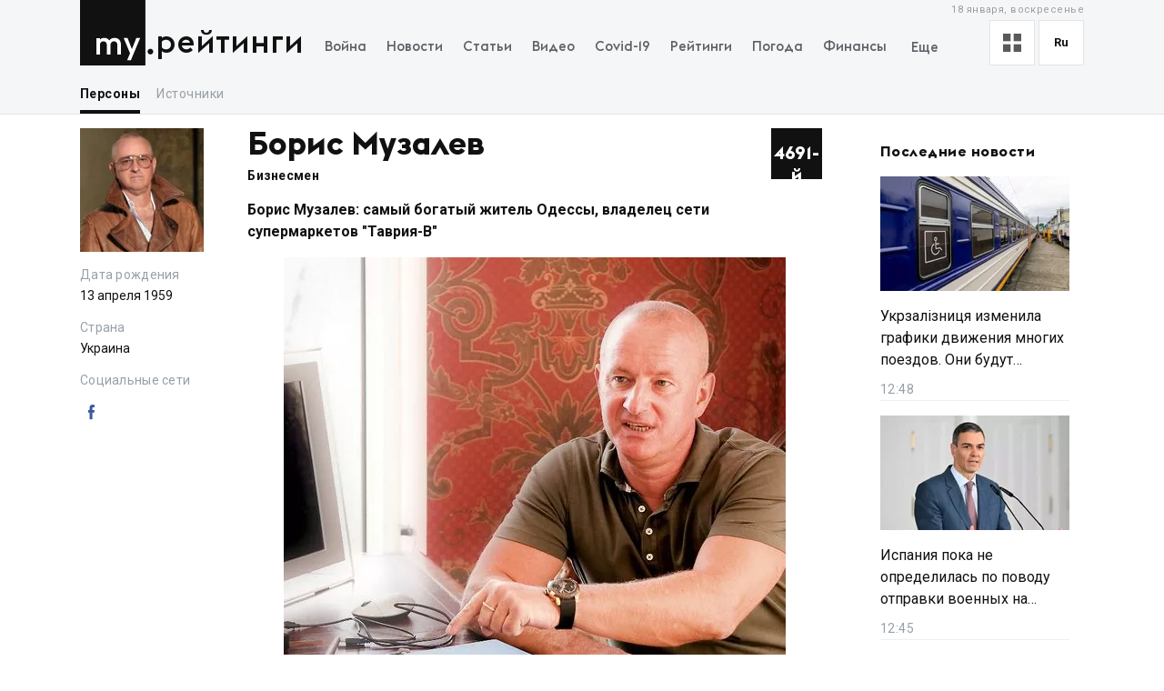

--- FILE ---
content_type: text/html; charset=utf-8
request_url: https://my.ua/persons/boris-muzalov
body_size: 34589
content:
<!DOCTYPE html><html lang="ru"><head><meta charSet="utf-8"/><meta name="viewport" content="width=device-width, initial-scale=1, maximum-scale=2"/><link rel="preload" as="image" href="https://thumbor.my.ua/tKydsyXCO2-cx89jQ05l-YFRzeE=/720x520/smart/filters:format(webp)/https%3A%2F%2Fs3.eu-central-1.amazonaws.com%2Fmedia.my.ua%2Fadmin%2Fc7282ad3-f475-42a9-9730-cef4fb92453d.jpeg" fetchPriority="high"/><link rel="stylesheet" href="/_next/static/css/a5946b4dd9c07ce7.css" data-precedence="next"/><link rel="preload" as="script" fetchPriority="low" href="/_next/static/chunks/webpack-51ca744456243257.js"/><script src="/_next/static/chunks/fd9d1056-a0ac8023e0370fc2.js" async=""></script><script src="/_next/static/chunks/2761-9d66fa30c9267314.js" async=""></script><script src="/_next/static/chunks/main-app-c1bcb449dcb9f467.js" async=""></script><script src="/_next/static/chunks/8434-71ee9cc9d77a169d.js" async=""></script><script src="/_next/static/chunks/1551-c5ec35d1c4571733.js" async=""></script><script src="/_next/static/chunks/7586-5830899ea5624dac.js" async=""></script><script src="/_next/static/chunks/7867-543f758d6b783c03.js" async=""></script><script src="/_next/static/chunks/2779-f0b98af213374b66.js" async=""></script><script src="/_next/static/chunks/2880-591b6845ea8ab4b8.js" async=""></script><script src="/_next/static/chunks/7277-717acd815369812d.js" async=""></script><script src="/_next/static/chunks/7075-c7edd869362876c5.js" async=""></script><script src="/_next/static/chunks/5537-100600c4bccb42d4.js" async=""></script><script src="/_next/static/chunks/4442-fe61b75ac5eca73f.js" async=""></script><script src="/_next/static/chunks/app/%5Blocale%5D/(personSlug)/persons/%5BpersonSlug%5D/layout-770bf3dc851bf754.js" async=""></script><script src="/_next/static/chunks/5223-68fd477aab2317f3.js" async=""></script><script src="/_next/static/chunks/7641-54b62811f6eb37dd.js" async=""></script><script src="/_next/static/chunks/7415-d40cf15aa8f2d35f.js" async=""></script><script src="/_next/static/chunks/app/%5Blocale%5D/layout-d579632c52d66755.js" async=""></script><script src="/_next/static/chunks/app/%5Blocale%5D/error-393624c2159d7aa6.js" async=""></script><script async="" src="https://cdn.getpush.net/s/4mnozr2wdbdo00xtil9ak22pcsycyhp9/client.js"></script><script src="/_next/static/chunks/1182-8975ad8d5e1b8b64.js" async=""></script><script src="/_next/static/chunks/8272-44dfa9d7ee56b0e1.js" async=""></script><script src="/_next/static/chunks/4030-a612dadd2d6181e9.js" async=""></script><script src="/_next/static/chunks/9257-2b544f523482ea2e.js" async=""></script><script src="/_next/static/chunks/app/%5Blocale%5D/(homepage)/page-8899a0befa047bb6.js" async=""></script><script src="/_next/static/chunks/744-76c442f83a262aef.js" async=""></script><script src="/_next/static/chunks/778-7b22a9355680e8af.js" async=""></script><script src="/_next/static/chunks/4505-5de62740b3445dd7.js" async=""></script><script src="/_next/static/chunks/5360-b91872851b5c9d06.js" async=""></script><script src="/_next/static/chunks/5518-0c48163a671acf05.js" async=""></script><script src="/_next/static/chunks/app/%5Blocale%5D/(personSlug)/persons/%5BpersonSlug%5D/page-70bf04ebfd259b41.js" async=""></script><meta property="fb:app_id" content="2074938146052490"/><link rel="search" type="application/opensearchdescription+xml" title="My.ua" href="/files/opensearch.xml"/><link rel="icon" type="image/x-icon" href="/files/favicon/favicon.ico"/><link rel="apple-touch-icon" sizes="57x57" href="/files/favicon/apple-icon-57x57.png"/><link rel="apple-touch-icon" sizes="60x60" href="/files/favicon/apple-icon-60x60.png"/><link rel="apple-touch-icon" sizes="72x72" href="/files/favicon/apple-icon-72x72.png"/><link rel="apple-touch-icon" sizes="76x76" href="/files/favicon/apple-icon-76x76.png"/><link rel="apple-touch-icon" sizes="114x114" href="/files/favicon/apple-icon-114x114.png"/><link rel="apple-touch-icon" sizes="120x120" href="/files/favicon/apple-icon-120x120.png"/><link rel="apple-touch-icon" sizes="144x144" href="/files/favicon/apple-icon-144x144.png"/><link rel="apple-touch-icon" sizes="152x152" href="/files/favicon/apple-icon-152x152.png"/><link rel="apple-touch-icon" sizes="180x180" href="/files/favicon/apple-icon-180x180.png"/><link rel="icon" type="image/png" sizes="192x192" href="/files/favicon/android-icon-192x192.png"/><link rel="icon" type="image/png" sizes="32x32" href="/files/favicon/favicon-32x32.png"/><link rel="icon" type="image/png" sizes="96x96" href="/files/favicon/favicon-96x96.png"/><link rel="icon" type="image/png" sizes="16x16" href="/files/favicon/favicon-16x16.png"/><meta name="msapplication-TileColor" content="#111"/><meta name="msapplication-TileImage" content="/files/favicon/ms-icon-144x144.png"/><meta name="theme-color" content="#111"/><title>Борис Музалев - биография, образование, семья, карьера, компромат</title><meta name="description" content="Бизнесмен. Борис Музалев. 13 апреля 1959. биография, образование, семья, карьера, компромат"/><meta name="keywords" content="Борис Музалев, Бизнесмен"/><link rel="canonical" href="https://my.ua/persons/boris-muzalov"/><meta property="og:title" content="Борис Музалев - биография, образование, семья, карьера, компромат"/><meta property="og:description" content="Бизнесмен. Борис Музалев. 13 апреля 1959. биография, образование, семья, карьера, компромат"/><meta property="og:image" content="https://my.ua/files/images/meta/home.png"/><meta property="og:image:secure_url" content="https://my.ua/files/images/meta/home.png"/><meta property="og:image:width" content="1200"/><meta property="og:image:height" content="630"/><meta name="twitter:card" content="summary_large_image"/><meta name="twitter:title" content="Борис Музалев - биография, образование, семья, карьера, компромат"/><meta name="twitter:description" content="Бизнесмен. Борис Музалев. 13 апреля 1959. биография, образование, семья, карьера, компромат"/><meta name="twitter:image" content="https://my.ua/files/images/meta/home.png"/><meta name="twitter:image:secure_url" content="https://my.ua/files/images/meta/home.png"/><meta name="twitter:image:width" content="1200"/><meta name="twitter:image:height" content="630"/><link rel="amphtml" href="https://amp.my.ua/persons/boris-muzalov"/><meta name="next-size-adjust"/><script>!(function(w,p,f,c){if(!window.crossOriginIsolated && !navigator.serviceWorker) return;c=w[p]=Object.assign(w[p]||{},{"lib":"/files/~partytown/"});c[f]=(c[f]||[]).concat(["dataLayer.push","gtag"])})(window,'partytown','forward');/* Partytown 0.10.2 - MIT builder.io */
const t={preserveBehavior:!1},e=e=>{if("string"==typeof e)return[e,t];const[n,r=t]=e;return[n,{...t,...r}]},n=Object.freeze((t=>{const e=new Set;let n=[];do{Object.getOwnPropertyNames(n).forEach((t=>{"function"==typeof n[t]&&e.add(t)}))}while((n=Object.getPrototypeOf(n))!==Object.prototype);return Array.from(e)})());!function(t,r,o,i,a,s,c,d,l,p,u=t,f){function h(){f||(f=1,"/"==(c=(s.lib||"/~partytown/")+(s.debug?"debug/":""))[0]&&(l=r.querySelectorAll('script[type="text/partytown"]'),i!=t?i.dispatchEvent(new CustomEvent("pt1",{detail:t})):(d=setTimeout(v,1e4),r.addEventListener("pt0",w),a?y(1):o.serviceWorker?o.serviceWorker.register(c+(s.swPath||"partytown-sw.js"),{scope:c}).then((function(t){t.active?y():t.installing&&t.installing.addEventListener("statechange",(function(t){"activated"==t.target.state&&y()}))}),console.error):v())))}function y(e){p=r.createElement(e?"script":"iframe"),t._pttab=Date.now(),e||(p.style.display="block",p.style.width="0",p.style.height="0",p.style.border="0",p.style.visibility="hidden",p.setAttribute("aria-hidden",!0)),p.src=c+"partytown-"+(e?"atomics.js?v=0.10.2":"sandbox-sw.html?"+t._pttab),r.querySelector(s.sandboxParent||"body").appendChild(p)}function v(n,o){for(w(),i==t&&(s.forward||[]).map((function(n){const[r]=e(n);delete t[r.split(".")[0]]})),n=0;n<l.length;n++)(o=r.createElement("script")).innerHTML=l[n].innerHTML,o.nonce=s.nonce,r.head.appendChild(o);p&&p.parentNode.removeChild(p)}function w(){clearTimeout(d)}s=t.partytown||{},i==t&&(s.forward||[]).map((function(r){const[o,{preserveBehavior:i}]=e(r);u=t,o.split(".").map((function(e,r,o){var a;u=u[o[r]]=r+1<o.length?u[o[r]]||(a=o[r+1],n.includes(a)?[]:{}):(()=>{let e=null;if(i){const{methodOrProperty:n,thisObject:r}=((t,e)=>{let n=t;for(let t=0;t<e.length-1;t+=1)n=n[e[t]];return{thisObject:n,methodOrProperty:e.length>0?n[e[e.length-1]]:void 0}})(t,o);"function"==typeof n&&(e=(...t)=>n.apply(r,...t))}return function(){let n;return e&&(n=e(arguments)),(t._ptf=t._ptf||[]).push(o,arguments),n}})()}))})),"complete"==r.readyState?h():(t.addEventListener("DOMContentLoaded",h),t.addEventListener("load",h))}(window,document,navigator,top,window.crossOriginIsolated);document.currentScript.dataset.partytown="";</script><script type="text/partytown" src="https://www.googletagmanager.com/gtag/js?id=G-TBW3EPYM6T"></script><script type="text/partytown">
            window.dataLayer = window.dataLayer || [];
            window.gtag = function gtag(){dataLayer.push(arguments);}
            gtag('js', new Date());

            gtag('config', 'G-TBW3EPYM6T');
          </script><script src="/_next/static/chunks/polyfills-78c92fac7aa8fdd8.js" noModule=""></script></head><body class="__variable_5f9e86"><div class="PageLayout_layoutWrapper__eiE7f" style="--scroll-arrow-color:#ffffff"><!--$--><header class="DesktopHeader_desktopHeaderWrapper__489hM"><div class="Container_container__FrTuH" style="align-items:flex-start;justify-content:flex-start;display:flex"><div class="DesktopHeader_desktopHeaderContainer__eqsYy"><div class="Logo_logoWrapper__eYrIQ"><a data-internal="true" data-pathname="/" class="Logo_logoLink__Z7ioK" href="/">MY.UA<svg class="Logo_logoSvg__jaE8V" viewBox="0 0 81 72" preserveAspectRatio="none"><path fill="var(--header-logo-color, var(--primary-color))" d="M0 72h71.9V0H0"></path><path fill="#fff" d="M37.357 45.407c-1.76 0-3.158 1.043-3.912 3.128.036.287.036.54.036.826v10.532h-3.947v-10.46c0-1.94-1.15-4.025-3.733-4.025-1.723 0-3.16 1.007-3.877 3.056v11.43h-3.948V41.92h3.948v1.69c1.22-1.366 2.98-1.976 4.63-1.976 2.513 0 4.415 1.042 5.6 2.767 1.687-2.227 4.163-2.766 5.922-2.766 4.415 0 6.927 3.09 6.927 7.727v10.532h-3.948v-10.46c0-1.94-1.113-4.025-3.697-4.025zm10.576-3.773h4.236l4.88 12.4 4.917-12.4h4.236L55.937 66.218h-4.163l3.23-7.548-7.07-17.036z"></path><path fill="var(--theme-color, var(--primary-color))" d="M77.42 53.634c1.722 0 3.086 1.4 3.086 3.09 0 1.726-1.364 3.128-3.087 3.128s-3.123-1.402-3.123-3.127c0-1.69 1.4-3.09 3.122-3.09"></path></svg></a><a data-internal="true" data-pathname="/persons" class="Logo_logoTitle__mVsk3" href="/persons">Рейтинги</a></div><nav class="DesktopMenu_menuWrapper__2mkyj"><ul class="DesktopMenu_menuList__jgA_0"><li class="DesktopMenu_menuItem__i2nV4"><a data-internal="true" data-pathname="/news/story/vtorzhenie-rossii-v-ukrainu" class="DesktopMenu_menuItemLink__c61wi" href="/news/story/vtorzhenie-rossii-v-ukrainu">Война</a></li><li class="DesktopMenu_menuItem__i2nV4"><a data-internal="true" data-pathname="/news" class="DesktopMenu_menuItemLink__c61wi" href="/news">Новости</a></li><li class="DesktopMenu_menuItem__i2nV4"><a data-internal="true" data-pathname="/articles" class="DesktopMenu_menuItemLink__c61wi" href="/articles">Статьи</a></li><li class="DesktopMenu_menuItem__i2nV4"><a data-internal="true" data-pathname="/video" class="DesktopMenu_menuItemLink__c61wi" href="/video">Видео</a></li><li class="DesktopMenu_menuItem__i2nV4"><a data-internal="true" data-pathname="/coronavirus" class="DesktopMenu_menuItemLink__c61wi" href="/coronavirus">Covid-19</a></li><li class="DesktopMenu_menuItem__i2nV4"><a data-internal="true" data-pathname="/persons" class="DesktopMenu_menuItemLink__c61wi" href="/persons">Рейтинги</a></li><li class="DesktopMenu_menuItem__i2nV4"><a data-internal="true" data-pathname="/weather" class="DesktopMenu_menuItemLink__c61wi" href="/weather">Погода</a></li><li class="DesktopMenu_menuItemLast__Nn056 DesktopMenu_menuItem__i2nV4"><button type="button" class="DesktopMenu_menuItemButton__ToPUU DesktopMenu_menuItemLink__c61wi">Еще</button><ul class="DesktopMenu_menuList__jgA_0"><li class="DesktopMenu_menuItem__i2nV4"><a data-internal="true" data-pathname="/currencies" class="DesktopMenu_menuItemLink__c61wi" href="/currencies">Финансы</a></li><li class="DesktopMenu_menuItem__i2nV4"><a data-internal="true" data-pathname="/horoscopes" class="DesktopMenu_menuItemLink__c61wi" href="/horoscopes">Гороскоп</a></li><li class="DesktopMenu_menuItem__i2nV4"><a data-internal="true" data-pathname="/radio" class="DesktopMenu_menuItemLink__c61wi" href="/radio">Радио</a></li><li class="DesktopMenu_menuItem__i2nV4"><a data-internal="true" data-pathname="/tv" class="DesktopMenu_menuItemLink__c61wi" href="/tv">Телепрограмма</a></li><li class="DesktopMenu_menuItem__i2nV4"><a data-internal="true" data-pathname="/contacts" class="DesktopMenu_menuItemLink__c61wi" href="/contacts">Контакты</a></li></ul></li></ul></nav><div class="DesktopOptions_optionsWrapper__1lp30"><div class="DesktopOptions_optionsBlock__GjKIZ"><div class="NewsViewModeSwitcher_modeSwitcherWrapper__XGkTn" style="overflow:hidden"><div class="NewsViewModeSwitcher_modeSwitcherCurrent__djaFw" title="Отображение ленты - С картинками"><svg xmlns="http://www.w3.org/2000/svg" width="20" height="20" fill="none" viewBox="0 0 12 12"><path fill="#5A5A5A" d="M0 0H5V5H0z"></path><path fill="#5A5A5A" d="M7 0H12V5H7z"></path><path fill="#5A5A5A" d="M7 7H12V12H7z"></path><path fill="#5A5A5A" d="M0 7H5V12H0z"></path></svg></div><div class="NewsViewModeSwitcher_modeSwitcherMenu__AuxVW"><div class="NewsViewModeSwitcher_modeSwitcherItem__E54GD"><svg xmlns="http://www.w3.org/2000/svg" width="20" height="20" fill="none" viewBox="0 0 12 12"><path fill="#5A5A5A" d="M0 0H5V5H0z"></path><path fill="#5A5A5A" d="M7 0H12V5H7z"></path><path fill="#5A5A5A" d="M7 7H12V12H7z"></path><path fill="#5A5A5A" d="M0 7H5V12H0z"></path></svg><span>С картинками</span></div><div class="NewsViewModeSwitcher_modeSwitcherItem__E54GD"><svg xmlns="http://www.w3.org/2000/svg" enable-background="new 0 0 512 512" fill="#5A5A5A" viewBox="2 5 20 14" width="20" height="20"><path fill-rule="evenodd" d="M2 6a1 1 0 011-1h18a1 1 0 110 2H3a1 1 0 01-1-1zm4 4a1 1 0 011-1h10a1 1 0 110 2H7a1 1 0 01-1-1zm-4 4a1 1 0 011-1h18a1 1 0 110 2H3a1 1 0 01-1-1zm4 4a1 1 0 011-1h10a1 1 0 110 2H7a1 1 0 01-1-1z" clip-rule="evenodd" data-original="#000000"></path></svg><span>Текстовый вид</span></div></div></div><div class="LanguageSwitcher_languageSwitcherWrapper__CfhHD" style="overflow:hidden" data-is-menu-visible="false"><div class="LanguageSwitcher_languageSwitcherCurrent__ri9_Q" title="Язык - Русский">ru</div><div class="LanguageSwitcher_languageSwitcherMenu__Pb4PD"><a data-internal="true" data-pathname="/persons/boris-muzalov" class="LanguageSwitcher_languageSwitcherItem__dB8_g" style="--before-opacity:0" href="/uk/persons/boris-muzalov"><span>Украинский</span></a><a data-internal="true" data-pathname="/persons/boris-muzalov" class="LanguageSwitcher_languageSwitcherItem__dB8_g" style="--before-opacity:1" href="/persons/boris-muzalov"><span>Русский</span></a></div></div></div><div class="HeaderDate_optionsDate__hhF2F">18 января, воскресенье</div></div></div></div><div class="Container_container__FrTuH" style="align-items:flex-start;justify-content:flex-start;display:flex"><nav class="DesktopSubmenu_desktopSubmenuWrapper__q1QS7"><div class="DesktopSubmenu_submenuLinkWrapper__8qrFP"><a data-internal="true" data-pathname="/persons" class="DesktopSubmenu_submenuLink__feqDf DesktopSubmenu_submenuLinkActive__TMnYw" href="/persons">Персоны</a></div><div class="DesktopSubmenu_submenuLinkWrapper__8qrFP"><a data-internal="true" data-pathname="/news/sources" class="DesktopSubmenu_submenuLink__feqDf" href="/news/sources">Источники</a></div></nav></div></header><!--/$--><main class="PageLayout_pageWrapper__W4I6v"><script type="application/ld+json">{"@context":"https://schema.org","@type":"BreadcrumbList","itemListElement":[{"@type":"ListItem","position":1,"name":"MY.UA","item":"https://my.ua"},{"@type":"ListItem","position":2,"name":"Персоны","item":"https://my.ua/persons"},{"@type":"ListItem","position":3,"name":"Борис Музалев","item":"https://my.ua/persons/boris-muzalov"}]}</script><script type="application/ld+json">
                {
                    "@context": "https://schema.org",
                    "@type": "Person",
                    "name": "Борис Музалев",
                    "jobTitle": "Бизнесмен",
                    "birthDate":"13 апреля 1959",
                    "additionalName": "Викторович",
                    "image": "https://s3.eu-central-1.amazonaws.com/media.my.ua/admin/98df09ad-9885-42ad-8152-ba2b02d2d0c3.jpeg",
                    "description": "Бизнесмен. Борис Музалев. 13 апреля 1959. биография, образование, семья, карьера, компромат",
                    "sameAs": "https://www.facebook.com/borismuzalev",
                    "url": "https://my.ua/persons/boris-muzalov",
                    "mainEntityOfPage": {
                        "@type":"WebPage",
                        "@id":"https://my.ua/persons/boris-muzalov"
                    }
                }
                </script><script type="application/ld+json">
                   {
                  "@context": "https://schema.org",
                  "@type": "NewsArticle",
                  "articleSection":"Персоны",
                  "headline": "Борис Музалев",
                  "name": "Борис Музалев",
                  "description": "Бизнесмен. Борис Музалев. 13 апреля 1959. биография, образование, семья, карьера, компромат",
                  "dateCreated": "2018-07-20T08:11:19.149693+00:00",
                  "datePublished": "2023-09-16T21:46:25.534490+00:00",
                  "dateModified": "2023-09-16T21:46:25.534490+00:00",
                  "mainEntityOfPage": {
                      "@type":"WebPage",
                      "@id":"https://my.ua/persons/boris-muzalov"
                  },
                  "author": {
                      "@type": "Organization",
                      "name": "MY.UA"
                  },
                  "image": {
                      "@type": "ImageObject",
                      "url": "https://thumbor.my.ua/F41Mqd-sazfZxJYg0ZZ8wlpQlJs=/1200x630/smart/filters:format(jpeg)/https%3A%2F%2Fs3.eu-central-1.amazonaws.com%2Fmedia.my.ua%2Fadmin%2F98df09ad-9885-42ad-8152-ba2b02d2d0c3.jpeg",
                      "width": 1200,
                      "height": 630
                  },
                  "publisher": {
                      "@type": "Organization",
                      "name": "MY.UA",
                      "url":"https://my.ua",
                      "logo": {
                          "@type": "ImageObject",
                          "url": "https://my.ua/files/images/meta/home.png",
                          "width": 1200,
                          "height": 630
                      }
                  }
              }
                </script><div class="Container_container__FrTuH" style="align-items:flex-start;justify-content:flex-start;display:block"><div class="Grid_grid__YN9Ho"><div class="Grid_gridItem__ovzvD" style="--grid-item-width:16%"><div class="PersonShortInfo_personShortInfoPhotoWrapper__bzEa2"><img alt="Борис Музалев" class="PersonShortInfo_personShortInfoImage__iyLGX" src="https://thumbor.my.ua/O2CkqxChQpD3vVB0XDR0DH8UlfI=/136x136/smart/filters:format(webp)/https%3A%2F%2Fs3.eu-central-1.amazonaws.com%2Fmedia.my.ua%2Fadmin%2F98df09ad-9885-42ad-8152-ba2b02d2d0c3.jpeg" height="136" width="136" loading="lazy" srcSet="https://thumbor.my.ua/O2CkqxChQpD3vVB0XDR0DH8UlfI=/136x136/smart/filters:format(webp)/https%3A%2F%2Fs3.eu-central-1.amazonaws.com%2Fmedia.my.ua%2Fadmin%2F98df09ad-9885-42ad-8152-ba2b02d2d0c3.jpeg 1x, https://thumbor.my.ua/PzayoNGIi-oWCuDx23FlaRBVFL8=/272x272/smart/filters:format(webp)/https%3A%2F%2Fs3.eu-central-1.amazonaws.com%2Fmedia.my.ua%2Fadmin%2F98df09ad-9885-42ad-8152-ba2b02d2d0c3.jpeg 2x"/></div><ul class="PersonShortInfo_personShortInfoList__deERJ"><li class="PersonShortInfo_personShortInfoItem__35Qil"><div class="PersonShortInfo_personShortInfoItemTitle__mJixD">Дата рождения</div><div>13 апреля 1959</div></li><li class="PersonShortInfo_personShortInfoItem__35Qil"><div class="PersonShortInfo_personShortInfoItemTitle__mJixD">Страна</div><div>Украина</div></li><li class="PersonShortInfo_personShortInfoItem__35Qil"><div class="PersonShortInfo_personShortInfoItemTitle__mJixD">Социальные сети</div><div><a data-internal="true" data-pathname="https://www.facebook.com/borismuzalev" class="PersonShortInfo_personShortInfoSocialLink__IjOUB" target="_blank" rel="noopener noreferrer nofollow" href="https://www.facebook.com/borismuzalev">facebook_link<span class="PersonShortInfo_personShortInfoSocialIcon__77S61 myua-icon myua-icon-social-facebook" style="color:#3b5a98"></span></a></div></li></ul></div><div class="Grid_gridItem__ovzvD" style="--grid-item-width:59%"><article><div class="PersonDetails_personDetailsHeader__j0dm2"><div class="PersonDetails_personDetailsHeaderPhotoWrapper__LoHMY"><img alt="Борис Музалев" loading="lazy" width="144" height="144" decoding="async" data-nimg="1" style="color:transparent" src="https://thumbor.my.ua/Q2Ir7TbXQb4Ic15s9kBuL1Yvm0w=/144x144/smart/filters:format(webp)/https%3A%2F%2Fs3.eu-central-1.amazonaws.com%2Fmedia.my.ua%2Fadmin%2F98df09ad-9885-42ad-8152-ba2b02d2d0c3.jpeg"/></div><div class="PersonDetails_personDetailsHeaderInfo__KDZ1Y"><div class="PersonDetails_personDetailsHeaderPosition__zA8UU">4691</div><h1 class="PersonDetails_personDetailsHeaderTitle__OP8zH">Борис Музалев</h1><div class="PersonDetails_personDetailsHeaderSubtitle__uSwK7"><a data-internal="true" data-pathname="/persons/category/biznesmeny" class="PersonDetails_personDetailsHeaderSubtitleCategory__dV__g" href="/persons/category/biznesmeny">Бизнесмен</a></div></div></div><div class="PersonDetailsContent_wrapper__rr1lu"><div><p><strong>Борис Музалев: самый богатый житель Одессы, владелец сети супермаркетов &quot;Таврия-В&quot;</strong></p>
<figure><img alt="Борис Музалев - Фото 1" fetchPriority="high" width="720" height="520" decoding="async" data-nimg="1" style="color:transparent" src="https://thumbor.my.ua/tKydsyXCO2-cx89jQ05l-YFRzeE=/720x520/smart/filters:format(webp)/https%3A%2F%2Fs3.eu-central-1.amazonaws.com%2Fmedia.my.ua%2Fadmin%2Fc7282ad3-f475-42a9-9730-cef4fb92453d.jpeg"/></figure>
<p>Борис Музалев - известный в Одессе бизнесмен. Владелец торговой сети &quot;Таврия-В&quot;. Один из топовых блогеров Украины. В возрасте 60 лет женился на модели, вдвое моложе его. </p>
<h2>Биография</h2>
<p>Музалев Борис Викторович родился 13 апреля 1959 года в России (в городе Ангарск Иркутской области). В 2012 году был признан самым богатым одесситом. Основал сеть супермаркетов &quot;Таврия В&quot;, владельцем и непосредственным руководителем которой остается по сей день. Ведет блог на своей странице в <a href="https://www.facebook.com/borismuzalev" rel="nofollow">Фейсбук</a>.</p>
<h2>Семья</h2>
<p>Бизнесмен дважды женат. Воспитывает сына от первого брака. В 2017 году женился на молодой девушке Ольге Белошицкой, которая работает моделью. </p>
<h2>Образование</h2>
<p>По образованию Музалев - врач-педиатр (окончил Одесский медицинский институт).</p>
<h2>Карьера</h2>
<p>В начале своей карьеры работал по специальности - лечил детей в больницах Кировоградской и Одесской областей.</p>
<p><strong><em>В 1993 году основал компанию &quot;Таврия В&quot;, которая впоследствии разрослась в целую торговую сеть.</em></strong></p>
<p>Чрез несколько лет пошел в политику, став депутатом Ильичевского горсовета (избирался на этот пост дважды).</p>
<p>В 2005 году вступил в Социалистическую партию Украины, а в 2006-м вошел в качестве депутата в Одесский облсовет. В том же году получил должность первого секретаря Одесского обкома СПУ.</p>
<p>В 2010-м одесский бизнесмен снова был избран депутатом облсовета 6-го созыва от СПУ, но уже через год сложил полномочия в связи с тем, что стал Почетным консулом Кипра в Украине.</p>
<p>Помимо сети супермаркетов &quot;Таврия В&quot;, олигарх владеет деликатес-маркетами &quot;Космос&quot;, а также руководит проектом &quot;Сады Победы&quot;. </p>
<figure><img alt="Борис Музалев - Фото 2" src="https://thumbor.my.ua/lxXSSuNu4G4s52W78JWGalPyuUU=/740x520/smart/filters:format(webp)/https%3A%2F%2Fs3.eu-central-1.amazonaws.com%2Fmedia.my.ua%2Fadmin%2Fe0e9000e-0a2e-4710-9af6-6bd9fef4c903.jpeg" height="520" width="740" loading="lazy" srcSet="https://thumbor.my.ua/lxXSSuNu4G4s52W78JWGalPyuUU=/740x520/smart/filters:format(webp)/https%3A%2F%2Fs3.eu-central-1.amazonaws.com%2Fmedia.my.ua%2Fadmin%2Fe0e9000e-0a2e-4710-9af6-6bd9fef4c903.jpeg 1x, https://thumbor.my.ua/UXzV6PRvcVGCH37W8EDRg6JSSzo=/1480x1040/smart/filters:format(webp)/https%3A%2F%2Fs3.eu-central-1.amazonaws.com%2Fmedia.my.ua%2Fadmin%2Fe0e9000e-0a2e-4710-9af6-6bd9fef4c903.jpeg 2x"/></figure>
<figure><img alt="Борис Музалев - Фото 3" src="https://thumbor.my.ua/GGg7KBoCIgG3NYP6XO2PcdkB3GY=/720x520/smart/filters:format(webp)/https%3A%2F%2Fs3.eu-central-1.amazonaws.com%2Fmedia.my.ua%2Fadmin%2F522599ba-5d34-4a06-9d12-b4144141bb6f.jpeg" height="520" width="720" loading="lazy" srcSet="https://thumbor.my.ua/GGg7KBoCIgG3NYP6XO2PcdkB3GY=/720x520/smart/filters:format(webp)/https%3A%2F%2Fs3.eu-central-1.amazonaws.com%2Fmedia.my.ua%2Fadmin%2F522599ba-5d34-4a06-9d12-b4144141bb6f.jpeg 1x, https://thumbor.my.ua/BTT1QPcpYIUi3mU1iLUHXekrWUA=/1440x1040/smart/filters:format(webp)/https%3A%2F%2Fs3.eu-central-1.amazonaws.com%2Fmedia.my.ua%2Fadmin%2F522599ba-5d34-4a06-9d12-b4144141bb6f.jpeg 2x"/></figure>
<figure><img alt="Борис Музалев - Фото 4" src="https://thumbor.my.ua/4dUVOczF-McHVK1RLpUyRJ0HoBI=/740x493/smart/filters:format(webp)/https%3A%2F%2Fs3.eu-central-1.amazonaws.com%2Fmedia.my.ua%2Fadmin%2F38faceff-b132-4e8b-9231-38f0f48d44c0.jpeg" height="493" width="740" loading="lazy" srcSet="https://thumbor.my.ua/4dUVOczF-McHVK1RLpUyRJ0HoBI=/740x493/smart/filters:format(webp)/https%3A%2F%2Fs3.eu-central-1.amazonaws.com%2Fmedia.my.ua%2Fadmin%2F38faceff-b132-4e8b-9231-38f0f48d44c0.jpeg 1x, https://thumbor.my.ua/A-LJU76NLkKNgihDcnw-B8Zv4lQ=/1480x986/smart/filters:format(webp)/https%3A%2F%2Fs3.eu-central-1.amazonaws.com%2Fmedia.my.ua%2Fadmin%2F38faceff-b132-4e8b-9231-38f0f48d44c0.jpeg 2x"/></figure>
<h2>Компромат</h2>
<h3>Нежеланный переезд</h3>
<p><a href="https://dumskaya.net/news/samyj-bogatyj-chelovek-odessy-kupil-kvartiru-v-s-029043/" rel="nofollow">В августе 2013 года Борис Музалев вынужденно выехал из своей квартиры из-за &quot;наркоманской дискотеки под окнами&quot;</a>.</p>
<p>По словам самого бизнесмена, дело было так: поверив уговорам застройщика Вячеслава Крука, он купил квартиру в элитном новострое &quot;Маристелла&quot; на 10-й станции Большого Фонтана. Но через короткое время обнаружил, что по ночам в доме невозможно спать, так как с улицы постоянно слышен &quot;детский музыкальный наивнячок для юных наркоманов и подвыпивших провинциалок&quot;. </p>
<p>Причину переезда Музалев подробно и с сарказмом описал на своей странице в Фейсбуке. Он обвинил застройщика в том, что заведение мешает не только отдыхать дома взрослым, но и спать детям. </p>
<p><strong><em>Вместо того, чтобы открыть окна и, дыша свежим воздухом, слушать шум прибоя, из-за круглосуточной музыки со старой аппаратуры приходится укладывать маленького ребенка &quot;на матрасе, в туалете&quot;, - написал бизнесмен в своем посте.</em></strong></p>
<p>Напомним, что на участок возле побережья Круков и Хмельницкий положили глаз еще в 2001 году. Тогда они пообещали властям модернизировать старую спасательную станцию и провести укрепление близлежащих береговых территорий. Когда станция перешла в их руки, на ее месте появился 8-этажный жилой комплекс с отелями, ресторанами, спа-салонами и подобными заведениями.</p>
<h3>Исключение сына из школы</h3>
<p>Спустя месяц после досадного инцидента с квартирой Музалева ждал еще один неприятный сюрприз - его шестилетнего сына выгнали из школы. </p>
<p><strong><em>Впрочем, богатый отец не столько расстроился из-за этого, сколько сделал выводы: мальчик &quot;далеко пойдет&quot;.</em></strong></p>
<p><a href="https://censor.net.ua/photo_news/253012/samyyi_bogatyyi_odessit_gorditsya_chto_ego_syna_vygnali_iz_shkoly_za_napusknuyu_zanoschivost_daleko" rel="nofollow">Опять же таки на своей странице в Фейсбуке бизнесмен рассказал о том, почему учителя частной школы приняли такое решение</a>. Оказалось, исключить ребенка было проще, чем найти с ним общий язык. По словам Музалева, педагоги &quot;диагностировали&quot; у мальчика &quot;эмоциональную недоступность&quot;, &quot;ненастоящую улыбку&quot;, &quot;напускную заносчивость&quot;, &quot;напряжение между первоклассником и учителями&quot;. Отец же уверен, что его темпераментному ребенку просто было скучно на уроках, а в школе из него сделали негодяя. &quot;Если вдруг стану такой же скучный, как они, уничтожь меня&quot;, - сказал Борис своем сыну в машине по дороге домой. </p>
<figure><img alt="Борис Музалев - Фото 5" src="https://thumbor.my.ua/HDFl0sJjU8_kXuaOTBuKLKLlszM=/740x489/smart/filters:format(webp)/https%3A%2F%2Fs3.eu-central-1.amazonaws.com%2Fmedia.my.ua%2Fadmin%2F03488544-3738-48c1-be68-89f6f813d9ff.jpeg" height="489" width="740" loading="lazy" srcSet="https://thumbor.my.ua/HDFl0sJjU8_kXuaOTBuKLKLlszM=/740x489/smart/filters:format(webp)/https%3A%2F%2Fs3.eu-central-1.amazonaws.com%2Fmedia.my.ua%2Fadmin%2F03488544-3738-48c1-be68-89f6f813d9ff.jpeg 1x, https://thumbor.my.ua/zyMTb0g3y8HgF5fYRr_p9MHAgkg=/1480x978/smart/filters:format(webp)/https%3A%2F%2Fs3.eu-central-1.amazonaws.com%2Fmedia.my.ua%2Fadmin%2F03488544-3738-48c1-be68-89f6f813d9ff.jpeg 2x"/></figure>
<h3>Новая жена</h3>
<p><a href="https://odesa.depo.ua/rus/odesa/naybagatshiy-odesit-odruzhivsya-z-fotomodellyu-20170414555944" rel="nofollow">В 2017 году город облетела весьма занимательная новость: один из самых богатых одесситов женился на молодой фотомодели</a>.</p>
<p><strong><em>Второй супругой Бориса Музалева стала 30-летняя одесситка Ольга Белошицкая, которая по возрасту годится бизнесмену в дочери.</em></strong></p>
<p>Эпатажная пара вызвала бурное обсуждение своих отношений в сети, но никак на это не отреагировала.</p>
<h3>Получение участка на Аркадии</h3>
<p><a href="https://smotri.com.ua/2017/11/17/vladelets-tavrii-v-vy-kupaet-zemlyu-na-sklonah-arkadii/" rel="nofollow">Не так давно Музалев, будучи влиятельным человеком в городе, получил от одесских депутатов земельный участок на склонах Аркадии площадью 10 соток с правом его застройки</a>. </p>
<p>Летом 2017 года земельной комиссией дважды рассматривался вопрос о передаче участка в частное владение. Тогда бизнесмен авансом оплатил всего 5% его стоимости, после чего получил землю. </p>
<p>По мнению журналистов, проблем с комиссией не возникло, так как Музалев имеет в мэрии хорошие связи. Например, брат заместителя мэра является совладельцем торговой сети &quot;Таврия-В&quot; и ООО &quot;Сады победы&quot;.</p>
<h2>Состояние и источники доходов</h2>
<p>По итогам издания &quot;Фокус&quot; за 2017 год состояние одесского олигарха оценивалось в 85 миллионов долларов, с которыми он занял 67 место среди самых богатых украинцев. Годом ранее журнал &quot;Форбс&quot; оценил капиталы бизнесмена в 58 миллионов долларов, отдав ему 4 место среди одесситов. <a href="https://lb.ua/file/person/4357_muzalev_boris_viktorovich.html" rel="nofollow">Интересно, что в 2012-м году, по оценкам &quot;Форбс&quot;, Борис Музалев считался самым богатым жителем Одессы - его состояние оценивалось в более 200 миллионов долларов</a>.</p></div></div></article><div class="PersonRelatedNews_personRelatedNewsWrapper__ungQB"><div class="PersonRelatedNews_personRelatedNewsTitle__thhPF">Упоминания персоны</div><div></div><a style="display:block" href="/persons/boris-muzalov?offset=0" rel="next">Next page</a></div></div><div class="Grid_gridItem__ovzvD" style="--grid-item-width:25%"><div class="StickyContainer_stickyContainer__WYoCy"><aside class="LastNewsList_lastNewsListWrapper__wlj5A"><h3><a data-internal="true" data-pathname="/news" class="LastNewsList_lastNewsListTitle__yBq_1" href="/news">Последние новости</a></h3><a data-internal="true" data-pathname="/news/cluster/2026-01-18-ukrzaliznitsia-izmenila-grafiki-dvizheniia-mnogikh-poezdov-oni-budut-deistvovat-s-22-ianvaria" class="LastNewsListItemDefault_lastNewsListItemWrapper__3caUm" href="/news/cluster/2026-01-18-ukrzaliznitsia-izmenila-grafiki-dvizheniia-mnogikh-poezdov-oni-budut-deistvovat-s-22-ianvaria"><div class="LastNewsListItemDefault_lastNewsListItemImageContainer__bEbfH"><img alt="Укрзалізниця изменила графики движения многих поездов. Они будут действовать с 22 января" class="LastNewsListItemDefault_lastNewsListItemImage__heqN_" src="https://thumbor.my.ua/Bddqcmb5gkIylA7IH6e_GBi_8-g=/208x126/smart/filters:format(webp)/https%3A%2F%2Fs3.eu-central-1.amazonaws.com%2Fmedia.my.ua%2Ffeed%2F432%2Fc0cb66f3c930586f7d9b6454b311f36b.jpg" height="126" width="208" loading="lazy" srcSet="https://thumbor.my.ua/Bddqcmb5gkIylA7IH6e_GBi_8-g=/208x126/smart/filters:format(webp)/https%3A%2F%2Fs3.eu-central-1.amazonaws.com%2Fmedia.my.ua%2Ffeed%2F432%2Fc0cb66f3c930586f7d9b6454b311f36b.jpg 1x, https://thumbor.my.ua/YFxANHqSJoaU0jCE4VkRH_yUtpA=/416x252/smart/filters:format(webp)/https%3A%2F%2Fs3.eu-central-1.amazonaws.com%2Fmedia.my.ua%2Ffeed%2F432%2Fc0cb66f3c930586f7d9b6454b311f36b.jpg 2x"/></div><h4 class="LastNewsListItemDefault_lastNewsListItemTitle__eTifA">Укрзалізниця изменила графики движения многих поездов. Они будут действовать с 22 января</h4><time class="LastNewsListItemDefault_lastNewsListItemDate__XgPB0">14:48</time></a><a data-internal="true" data-pathname="/news/cluster/2026-01-18-ispaniia-poka-ne-opredelilas-po-povodu-otpravki-voennykh-na-grenlandiiu" class="LastNewsListItemDefault_lastNewsListItemWrapper__3caUm" href="/news/cluster/2026-01-18-ispaniia-poka-ne-opredelilas-po-povodu-otpravki-voennykh-na-grenlandiiu"><div class="LastNewsListItemDefault_lastNewsListItemImageContainer__bEbfH"><img alt="Испания пока не определилась по поводу отправки военных на Гренландию" class="LastNewsListItemDefault_lastNewsListItemImage__heqN_" src="https://thumbor.my.ua/ILKd0occ_BDbXULGj93gUJ7Xyj0=/208x126/smart/filters:format(webp)/https%3A%2F%2Fs3.eu-central-1.amazonaws.com%2Fmedia.my.ua%2Ffeed%2F35%2F2303b168192bdcde1914734b97efdbf8.jpg" height="126" width="208" loading="lazy" srcSet="https://thumbor.my.ua/ILKd0occ_BDbXULGj93gUJ7Xyj0=/208x126/smart/filters:format(webp)/https%3A%2F%2Fs3.eu-central-1.amazonaws.com%2Fmedia.my.ua%2Ffeed%2F35%2F2303b168192bdcde1914734b97efdbf8.jpg 1x, https://thumbor.my.ua/6LbAnA4IDJMLf9mTNLc-mktUAi8=/416x252/smart/filters:format(webp)/https%3A%2F%2Fs3.eu-central-1.amazonaws.com%2Fmedia.my.ua%2Ffeed%2F35%2F2303b168192bdcde1914734b97efdbf8.jpg 2x"/></div><h4 class="LastNewsListItemDefault_lastNewsListItemTitle__eTifA">Испания пока не определилась по поводу отправки военных на Гренландию</h4><time class="LastNewsListItemDefault_lastNewsListItemDate__XgPB0">14:45</time></a></aside></div></div></div></div></main><div class="ScrollToTopButton_scrollButtonWrapper__KHPXK" data-is-visible="false"><div class="ScrollToTopButton_scrollButtonContainer__TQ0Hq"><div class="ScrollToTopButton_scrollButton__dsTlr"><svg width="12" height="14" viewBox="0 0 12 14"><path d="M7.2085 10.5L5.76678 12L1.44171 7.5L0 6L1.44171 4.5L5.76678 0L7.2085 1.5L3.90277 4.93945H13.999V7.06055H3.90277L7.2085 10.5Z" transform="translate(12) rotate(90)"></path></svg></div></div></div></div><!--$--><style>
          #nprogress {
            pointer-events: none;
          }

          #nprogress .bar {
            background: #4c8bf5;

            position: fixed;
            z-index: 99999;
            top: 0;
            left: 0;

            width: 100%;
            height: 2px;
          }

          /* Fancy blur effect */
          #nprogress .peg {
            display: block;
            position: absolute;
            right: 0px;
            width: 100px;
            height: 100%;
            box-shadow: 0 0 10px #4c8bf5, 0 0 5px #4c8bf5;
            opacity: 1.0;

            -webkit-transform: rotate(3deg) translate(0px, -4px);
                -ms-transform: rotate(3deg) translate(0px, -4px);
                    transform: rotate(3deg) translate(0px, -4px);
          }

          /* Remove these to get rid of the spinner */
          #nprogress .spinner {
            display: block;
            position: fixed;
            z-index: 1031;
            top: 15px;
            right: 15px;
          }

          #nprogress .spinner-icon {
            width: 18px;
            height: 18px;
            box-sizing: border-box;

            border: solid 2px transparent;
            border-top-color: #4c8bf5;
            border-left-color: #4c8bf5;
            border-radius: 50%;

            -webkit-animation: nprogress-spinner 400ms linear infinite;
                    animation: nprogress-spinner 400ms linear infinite;
          }

          .nprogress-custom-parent {
            overflow: hidden;
            position: relative;
          }

          .nprogress-custom-parent #nprogress .spinner,
          .nprogress-custom-parent #nprogress .bar {
            position: absolute;
          }

          @-webkit-keyframes nprogress-spinner {
            0%   { -webkit-transform: rotate(0deg); }
            100% { -webkit-transform: rotate(360deg); }
          }
          @keyframes nprogress-spinner {
            0%   { transform: rotate(0deg); }
            100% { transform: rotate(360deg); }
          }
        </style><!--/$--><script src="/_next/static/chunks/webpack-51ca744456243257.js" async=""></script><script>(self.__next_f=self.__next_f||[]).push([0]);self.__next_f.push([2,null])</script><script>self.__next_f.push([1,"1:HC[\"/\",\"\"]\n2:HL[\"/_next/static/css/a5946b4dd9c07ce7.css\",\"style\"]\n"])</script><script>self.__next_f.push([1,"3:I[95751,[],\"\"]\n7:I[39275,[],\"\"]\n9:I[61343,[],\"\"]\nc:I[76130,[],\"\"]\n8:[\"locale\",\"ru\",\"d\"]\nd:[]\n"])</script><script>self.__next_f.push([1,"0:[null,[\"$\",\"$L3\",null,{\"buildId\":\"2PoYXPq8ROwKZX_DFxyF4\",\"assetPrefix\":\"\",\"initialCanonicalUrl\":\"/persons/boris-muzalov\",\"initialTree\":[\"\",{\"children\":[[\"locale\",\"ru\",\"d\"],{\"children\":[\"(personSlug)\",{\"children\":[\"persons\",{\"children\":[[\"personSlug\",\"boris-muzalov\",\"d\"],{\"children\":[\"__PAGE__\",{}]}]}]}]},\"$undefined\",\"$undefined\",true]}],\"initialSeedData\":[\"\",{\"children\":[[\"locale\",\"ru\",\"d\"],{\"children\":[\"(personSlug)\",{\"children\":[\"persons\",{\"children\":[[\"personSlug\",\"boris-muzalov\",\"d\"],{\"children\":[\"__PAGE__\",{},[[\"$L4\",\"$L5\"],null],null]},[\"$L6\",null],null]},[\"$\",\"$L7\",null,{\"parallelRouterKey\":\"children\",\"segmentPath\":[\"children\",\"$8\",\"children\",\"(personSlug)\",\"children\",\"persons\",\"children\"],\"error\":\"$undefined\",\"errorStyles\":\"$undefined\",\"errorScripts\":\"$undefined\",\"template\":[\"$\",\"$L9\",null,{}],\"templateStyles\":\"$undefined\",\"templateScripts\":\"$undefined\",\"notFound\":\"$undefined\",\"notFoundStyles\":\"$undefined\",\"styles\":null}],null]},[\"$\",\"$L7\",null,{\"parallelRouterKey\":\"children\",\"segmentPath\":[\"children\",\"$8\",\"children\",\"(personSlug)\",\"children\"],\"error\":\"$undefined\",\"errorStyles\":\"$undefined\",\"errorScripts\":\"$undefined\",\"template\":[\"$\",\"$L9\",null,{}],\"templateStyles\":\"$undefined\",\"templateScripts\":\"$undefined\",\"notFound\":\"$undefined\",\"notFoundStyles\":\"$undefined\",\"styles\":null}],null]},[\"$La\",null],null]},[\"$\",\"$L7\",null,{\"parallelRouterKey\":\"children\",\"segmentPath\":[\"children\"],\"error\":\"$undefined\",\"errorStyles\":\"$undefined\",\"errorScripts\":\"$undefined\",\"template\":[\"$\",\"$L9\",null,{}],\"templateStyles\":\"$undefined\",\"templateScripts\":\"$undefined\",\"notFound\":[[\"$\",\"title\",null,{\"children\":\"404: This page could not be found.\"}],[\"$\",\"div\",null,{\"style\":{\"fontFamily\":\"system-ui,\\\"Segoe UI\\\",Roboto,Helvetica,Arial,sans-serif,\\\"Apple Color Emoji\\\",\\\"Segoe UI Emoji\\\"\",\"height\":\"100vh\",\"textAlign\":\"center\",\"display\":\"flex\",\"flexDirection\":\"column\",\"alignItems\":\"center\",\"justifyContent\":\"center\"},\"children\":[\"$\",\"div\",null,{\"children\":[[\"$\",\"style\",null,{\"dangerouslySetInnerHTML\":{\"__html\":\"body{color:#000;background:#fff;margin:0}.next-error-h1{border-right:1px solid rgba(0,0,0,.3)}@media (prefers-color-scheme:dark){body{color:#fff;background:#000}.next-error-h1{border-right:1px solid rgba(255,255,255,.3)}}\"}}],[\"$\",\"h1\",null,{\"className\":\"next-error-h1\",\"style\":{\"display\":\"inline-block\",\"margin\":\"0 20px 0 0\",\"padding\":\"0 23px 0 0\",\"fontSize\":24,\"fontWeight\":500,\"verticalAlign\":\"top\",\"lineHeight\":\"49px\"},\"children\":\"404\"}],[\"$\",\"div\",null,{\"style\":{\"display\":\"inline-block\"},\"children\":[\"$\",\"h2\",null,{\"style\":{\"fontSize\":14,\"fontWeight\":400,\"lineHeight\":\"49px\",\"margin\":0},\"children\":\"This page could not be found.\"}]}]]}]}]],\"notFoundStyles\":[],\"styles\":[[\"$\",\"link\",\"0\",{\"rel\":\"stylesheet\",\"href\":\"/_next/static/css/a5946b4dd9c07ce7.css\",\"precedence\":\"next\",\"crossOrigin\":\"$undefined\"}]]}],null],\"couldBeIntercepted\":false,\"initialHead\":[null,\"$Lb\"],\"globalErrorComponent\":\"$c\",\"missingSlots\":\"$Wd\"}]]\n"])</script><script>self.__next_f.push([1,"10:I[72897,[\"8434\",\"static/chunks/8434-71ee9cc9d77a169d.js\",\"1551\",\"static/chunks/1551-c5ec35d1c4571733.js\",\"7586\",\"static/chunks/7586-5830899ea5624dac.js\",\"7867\",\"static/chunks/7867-543f758d6b783c03.js\",\"2779\",\"static/chunks/2779-f0b98af213374b66.js\",\"2880\",\"static/chunks/2880-591b6845ea8ab4b8.js\",\"7277\",\"static/chunks/7277-717acd815369812d.js\",\"7075\",\"static/chunks/7075-c7edd869362876c5.js\",\"5537\",\"static/chunks/5537-100600c4bccb42d4.js\",\"4442\",\"static/chunks/4442-fe61b75ac5eca73f.js\",\"764\",\"static/chunks/app/%5Blocale%5D/(personSlug)/persons/%5BpersonSlug%5D/layout-770bf3dc851bf754.js\"],\"default\"]\nf:[\"personSlug\",\"boris-muzalov\",\"d\"]\n6:[[\"$\",\"meta\",null,{\"name\":\"theme-color\",\"content\":\"#111\"}],[\"$\",\"div\",null,{\"className\":\"PageLayout_layoutWrapper__eiE7f\",\"style\":{\"--header-background-color\":\"$undefined\",\"--header-menu-item-color\":\"$undefined\",\"--footer-menu-item-color\":\"$undefined\",\"--header-logo-color\":\"$undefined\",\"--theme-color\":\"$undefined\",\"--page-background-color\":\"$undefined\",\"--scroll-arrow-color\":\"#ffffff\"},\"children\":[\"$Le\",[\"$\",\"main\",null,{\"className\":\"PageLayout_pageWrapper__W4I6v\",\"children\":[\"$\",\"$L7\",null,{\"parallelRouterKey\":\"children\",\"segmentPath\":[\"children\",\"$8\",\"children\",\"(personSlug)\",\"children\",\"persons\",\"children\",\"$f\",\"children\"],\"error\":\"$undefined\",\"errorStyles\":\"$undefined\",\"errorScripts\":\"$undefined\",\"template\":[\"$\",\"$L9\",null,{}],\"templateStyles\":\"$undefined\",\"templateScripts\":\"$undefined\",\"notFound\":\"$undefined\",\"notFoundStyles\":\"$undefined\",\"styles\":null}]}],\"$undefined\",[\"$\",\"$L10\",null,{\"children\":[\"$\",\"div\",null,{\"className\":\"ScrollToTopButton_scrollButtonContainer__TQ0Hq\",\"children\":[\"$\",\"div\",null,{\"className\":\"ScrollToTopButton_scrollButton__dsTlr\",\"children\":[\"$\",\"svg\",null,{\"width\":\"12\",\"height\":\"14\",\"viewBox\":\"0 0 12 14\",\"children\":[\"$\",\"path\",null,{\"d\":\"M7.2085 10.5L5.76678 12L1.44171 7.5L0 6L1.44171 4.5L5.76678 0L7.2085 1.5L3.90277 4.93945H13.999V7.06055H3.90277L7.2085 10.5Z\",\"transform\":\"translate(12) rotate(90)\"}]}]}]}]}]]}]]\n"])</script><script>self.__next_f.push([1,"11:\"$Sreact.suspense\"\n12:I[61481,[\"8434\",\"static/chunks/8434-71ee9cc9d77a169d.js\",\"1551\",\"static/chunks/1551-c5ec35d1c4571733.js\",\"7586\",\"static/chunks/7586-5830899ea5624dac.js\",\"7867\",\"static/chunks/7867-543f758d6b783c03.js\",\"2779\",\"static/chunks/2779-f0b98af213374b66.js\",\"2880\",\"static/chunks/2880-591b6845ea8ab4b8.js\",\"7277\",\"static/chunks/7277-717acd815369812d.js\",\"7075\",\"static/chunks/7075-c7edd869362876c5.js\",\"5537\",\"static/chunks/5537-100600c4bccb42d4.js\",\"4442\",\"static/chunks/4442-fe61b75ac5eca73f.js\",\"764\",\"static/chunks/app/%5Blocale%5D/(personSlug)/persons/%5BpersonSlug%5D/layout-770bf3dc851bf754.js\"],\"PreloadCss\"]\n13:I[54871,[\"8434\",\"static/chunks/8434-71ee9cc9d77a169d.js\",\"1551\",\"static/chunks/1551-c5ec35d1c4571733.js\",\"7586\",\"static/chunks/7586-5830899ea5624dac.js\",\"7867\",\"static/chunks/7867-543f758d6b783c03.js\",\"2779\",\"static/chunks/2779-f0b98af213374b66.js\",\"2880\",\"static/chunks/2880-591b6845ea8ab4b8.js\",\"7277\",\"static/chunks/7277-717acd815369812d.js\",\"7075\",\"static/chunks/7075-c7edd869362876c5.js\",\"5537\",\"static/chunks/5537-100600c4bccb42d4.js\",\"4442\",\"static/chunks/4442-fe61b75ac5eca73f.js\",\"764\",\"static/chunks/app/%5Blocale%5D/(personSlug)/persons/%5BpersonSlug%5D/layout-770bf3dc851bf754.js\"],\"default\"]\n15:I[84080,[\"8434\",\"static/chunks/8434-71ee9cc9d77a169d.js\",\"1551\",\"static/chunks/1551-c5ec35d1c4571733.js\",\"7586\",\"static/chunks/7586-5830899ea5624dac.js\",\"7277\",\"static/chunks/7277-717acd815369812d.js\",\"5223\",\"static/chunks/5223-68fd477aab2317f3.js\",\"7641\",\"static/chunks/7641-54b62811f6eb37dd.js\",\"7415\",\"static/chunks/7415-d40cf15aa8f2d35f.js\",\"1203\",\"static/chunks/app/%5Blocale%5D/layout-d579632c52d66755.js\"],\"\"]\n16:I[25952,[\"8434\",\"static/chunks/8434-71ee9cc9d77a169d.js\",\"1551\",\"static/chunks/1551-c5ec35d1c4571733.js\",\"7586\",\"static/chunks/7586-5830899ea5624dac.js\",\"7277\",\"static/chunks/7277-717acd815369812d.js\",\"5223\",\"static/chunks/5223-68fd477aab2317f3.js\",\"7641\",\"static/chunks/7641-54b62811f6eb37dd.js\",\"7415\",\"static/chunks/7415-d40cf15aa8f2d35f.js\",\"1203\",\"static/chunks/app/%5Blocale%5D/"])</script><script>self.__next_f.push([1,"layout-d579632c52d66755.js\"],\"default\"]\n"])</script><script>self.__next_f.push([1,"e:[\"$\",\"$11\",null,{\"fallback\":null,\"children\":[[\"$\",\"$L12\",null,{\"moduleIds\":[\"components/Header/Header.js -\u003e ./DesktopHeader/DesktopHeader\"]}],[\"$\",\"$L13\",null,{\"menuItems\":[{\"title\":\"Война\",\"url\":\"/news/story/vtorzhenie-rossii-v-ukrainu\"},{\"title\":\"Новости\",\"url\":\"/news\",\"subcategories\":[{\"title\":\"Главное\",\"url\":\"/news\"},{\"title\":\"Политика\",\"url\":\"/news/politika\"},{\"title\":\"Экономика\",\"url\":\"/news/ekonomika\"},{\"title\":\"Украина\",\"url\":\"/news/ukraina\"},{\"title\":\"Общество\",\"url\":\"/news/obshchestvo\"},{\"title\":\"Происшествия\",\"url\":\"/news/proisshestviia\"},{\"title\":\"Спорт\",\"url\":\"/news/sport\"},{\"title\":\"Авто\",\"url\":\"/news/avto\"},{\"title\":\"Технологии\",\"url\":\"/news/tekhnologii\"},{\"title\":\"Стиль жизни\",\"url\":\"/news/stil-zhizni\"},{\"title\":\"Культура и развлечения\",\"url\":\"/news/kultura-i-razvlecheniia\"},{\"title\":\"Здоровье\",\"url\":\"/news/zdorove\"}]},{\"title\":\"Статьи\",\"url\":\"/articles\",\"subcategories\":[{\"title\":\"Популярные\",\"url\":\"/articles\"},{\"title\":\"Люди\",\"url\":\"/articles/people\"},{\"title\":\"Культура\",\"url\":\"/articles/culture\"},{\"title\":\"Кино\",\"url\":\"/articles/cinema\"},{\"title\":\"Путешествия\",\"url\":\"/articles/travel\"},{\"title\":\"Жизнь\",\"url\":\"/articles/life\"},{\"title\":\"Технологии и наука\",\"url\":\"/articles/technology\"},{\"title\":\"Еда\",\"url\":\"/articles/food\"}]},{\"title\":\"Видео\",\"url\":\"/video\"},{\"title\":\"Covid-19\",\"url\":\"/coronavirus\"},{\"title\":\"Рейтинги\",\"url\":\"/persons\",\"submenus\":[{\"title\":\"Персоны\",\"url\":\"/persons\"},{\"title\":\"Источники\",\"url\":\"/news/sources\"}]},{\"title\":\"Погода\",\"url\":\"/weather\"},{\"title\":\"Финансы\",\"url\":\"/currencies\"},{\"title\":\"Гороскоп\",\"url\":\"/horoscopes\",\"submenus\":[{\"title\":\"Телепрограмма\",\"url\":\"/tv\"},{\"title\":\"Гороскоп\",\"url\":\"/horoscopes\"},{\"title\":\"Радио\",\"url\":\"/radio\"}]},{\"title\":\"Радио\",\"url\":\"/radio\",\"submenus\":[{\"title\":\"Телепрограмма\",\"url\":\"/tv\"},{\"title\":\"Гороскоп\",\"url\":\"/horoscopes\"},{\"title\":\"Радио\",\"url\":\"/radio\"}]},{\"title\":\"Телепрограмма\",\"url\":\"/tv\",\"submenus\":[{\"title\":\"Телепрограмма\",\"url\":\"/tv\"},{\"title\":\"Гороскоп\",\"url\":\"/horoscopes\"},{\"title\":\"Радио\",\"url\":\"/radio\"}]},{\"title\":\"Контакты\",\"url\":\"/contacts\"}],\"title\":\"Рейтинги\",\"activeSubcategory\":\"/persons\",\"subdomain\":null}]]}]\n"])</script><script>self.__next_f.push([1,"14:T9c3,"])</script><script>self.__next_f.push([1,"!(function(w,p,f,c){if(!window.crossOriginIsolated \u0026\u0026 !navigator.serviceWorker) return;c=w[p]=Object.assign(w[p]||{},{\"lib\":\"/files/~partytown/\"});c[f]=(c[f]||[]).concat([\"dataLayer.push\",\"gtag\"])})(window,'partytown','forward');/* Partytown 0.10.2 - MIT builder.io */\nconst t={preserveBehavior:!1},e=e=\u003e{if(\"string\"==typeof e)return[e,t];const[n,r=t]=e;return[n,{...t,...r}]},n=Object.freeze((t=\u003e{const e=new Set;let n=[];do{Object.getOwnPropertyNames(n).forEach((t=\u003e{\"function\"==typeof n[t]\u0026\u0026e.add(t)}))}while((n=Object.getPrototypeOf(n))!==Object.prototype);return Array.from(e)})());!function(t,r,o,i,a,s,c,d,l,p,u=t,f){function h(){f||(f=1,\"/\"==(c=(s.lib||\"/~partytown/\")+(s.debug?\"debug/\":\"\"))[0]\u0026\u0026(l=r.querySelectorAll('script[type=\"text/partytown\"]'),i!=t?i.dispatchEvent(new CustomEvent(\"pt1\",{detail:t})):(d=setTimeout(v,1e4),r.addEventListener(\"pt0\",w),a?y(1):o.serviceWorker?o.serviceWorker.register(c+(s.swPath||\"partytown-sw.js\"),{scope:c}).then((function(t){t.active?y():t.installing\u0026\u0026t.installing.addEventListener(\"statechange\",(function(t){\"activated\"==t.target.state\u0026\u0026y()}))}),console.error):v())))}function y(e){p=r.createElement(e?\"script\":\"iframe\"),t._pttab=Date.now(),e||(p.style.display=\"block\",p.style.width=\"0\",p.style.height=\"0\",p.style.border=\"0\",p.style.visibility=\"hidden\",p.setAttribute(\"aria-hidden\",!0)),p.src=c+\"partytown-\"+(e?\"atomics.js?v=0.10.2\":\"sandbox-sw.html?\"+t._pttab),r.querySelector(s.sandboxParent||\"body\").appendChild(p)}function v(n,o){for(w(),i==t\u0026\u0026(s.forward||[]).map((function(n){const[r]=e(n);delete t[r.split(\".\")[0]]})),n=0;n\u003cl.length;n++)(o=r.createElement(\"script\")).innerHTML=l[n].innerHTML,o.nonce=s.nonce,r.head.appendChild(o);p\u0026\u0026p.parentNode.removeChild(p)}function w(){clearTimeout(d)}s=t.partytown||{},i==t\u0026\u0026(s.forward||[]).map((function(r){const[o,{preserveBehavior:i}]=e(r);u=t,o.split(\".\").map((function(e,r,o){var a;u=u[o[r]]=r+1\u003co.length?u[o[r]]||(a=o[r+1],n.includes(a)?[]:{}):(()=\u003e{let e=null;if(i){const{methodOrProperty:n,thisObject:r}=((t,e)=\u003e{let n=t;for(let t=0;t\u003ce.length-1;t+=1)n=n[e[t]];return{thisObject:n,methodOrProperty:e.length\u003e0?n[e[e.length-1]]:void 0}})(t,o);\"function\"==typeof n\u0026\u0026(e=(...t)=\u003en.apply(r,...t))}return function(){let n;return e\u0026\u0026(n=e(arguments)),(t._ptf=t._ptf||[]).push(o,arguments),n}})()}))})),\"complete\"==r.readyState?h():(t.addEventListener(\"DOMContentLoaded\",h),t.addEventListener(\"load\",h))}(window,document,navigator,top,window.crossOriginIsolated);document.currentScript.dataset.partytown=\"\";"])</script><script>self.__next_f.push([1,"a:[\"$\",\"html\",null,{\"lang\":\"ru\",\"children\":[[\"$\",\"head\",null,{\"children\":[[\"$\",\"meta\",null,{\"property\":\"fb:app_id\",\"content\":\"2074938146052490\"}],[\"$\",\"link\",null,{\"rel\":\"search\",\"type\":\"application/opensearchdescription+xml\",\"title\":\"My.ua\",\"href\":\"/files/opensearch.xml\"}],[[\"$\",\"link\",null,{\"rel\":\"icon\",\"type\":\"image/x-icon\",\"href\":\"/files/favicon/favicon.ico\"}],[\"$\",\"link\",null,{\"rel\":\"apple-touch-icon\",\"sizes\":\"57x57\",\"href\":\"/files/favicon/apple-icon-57x57.png\"}],[\"$\",\"link\",null,{\"rel\":\"apple-touch-icon\",\"sizes\":\"60x60\",\"href\":\"/files/favicon/apple-icon-60x60.png\"}],[\"$\",\"link\",null,{\"rel\":\"apple-touch-icon\",\"sizes\":\"72x72\",\"href\":\"/files/favicon/apple-icon-72x72.png\"}],[\"$\",\"link\",null,{\"rel\":\"apple-touch-icon\",\"sizes\":\"76x76\",\"href\":\"/files/favicon/apple-icon-76x76.png\"}],[\"$\",\"link\",null,{\"rel\":\"apple-touch-icon\",\"sizes\":\"114x114\",\"href\":\"/files/favicon/apple-icon-114x114.png\"}],[\"$\",\"link\",null,{\"rel\":\"apple-touch-icon\",\"sizes\":\"120x120\",\"href\":\"/files/favicon/apple-icon-120x120.png\"}],[\"$\",\"link\",null,{\"rel\":\"apple-touch-icon\",\"sizes\":\"144x144\",\"href\":\"/files/favicon/apple-icon-144x144.png\"}],[\"$\",\"link\",null,{\"rel\":\"apple-touch-icon\",\"sizes\":\"152x152\",\"href\":\"/files/favicon/apple-icon-152x152.png\"}],[\"$\",\"link\",null,{\"rel\":\"apple-touch-icon\",\"sizes\":\"180x180\",\"href\":\"/files/favicon/apple-icon-180x180.png\"}],[\"$\",\"link\",null,{\"rel\":\"icon\",\"type\":\"image/png\",\"sizes\":\"192x192\",\"href\":\"/files/favicon/android-icon-192x192.png\"}],[\"$\",\"link\",null,{\"rel\":\"icon\",\"type\":\"image/png\",\"sizes\":\"32x32\",\"href\":\"/files/favicon/favicon-32x32.png\"}],[\"$\",\"link\",null,{\"rel\":\"icon\",\"type\":\"image/png\",\"sizes\":\"96x96\",\"href\":\"/files/favicon/favicon-96x96.png\"}],[\"$\",\"link\",null,{\"rel\":\"icon\",\"type\":\"image/png\",\"sizes\":\"16x16\",\"href\":\"/files/favicon/favicon-16x16.png\"}],[\"$\",\"meta\",null,{\"name\":\"msapplication-TileColor\",\"content\":\"#111\"}],[\"$\",\"meta\",null,{\"name\":\"msapplication-TileImage\",\"content\":\"/files/favicon/ms-icon-144x144.png\"}]],[[\"$\",\"script\",null,{\"suppressHydrationWarning\":true,\"dangerouslySetInnerHTML\":{\"__html\":\"$14\"},\"nonce\":\"$undefined\"}],[\"$\",\"script\",null,{\"type\":\"text/partytown\",\"src\":\"https://www.googletagmanager.com/gtag/js?id=G-TBW3EPYM6T\"}],[\"$\",\"script\",null,{\"type\":\"text/partytown\",\"dangerouslySetInnerHTML\":{\"__html\":\"\\n            window.dataLayer = window.dataLayer || [];\\n            window.gtag = function gtag(){dataLayer.push(arguments);}\\n            gtag('js', new Date());\\n\\n            gtag('config', 'G-TBW3EPYM6T');\\n          \"}}]]]}],[\"$\",\"$L15\",null,{\"id\":\"google-ads-scripts-tag\",\"strategy\":\"afterInteractive\",\"dangerouslySetInnerHTML\":{\"__html\":\"(function(w,d,s,l,i){w[l]=w[l]||[];w[l].push({'gtm.start':\\n                    new Date().getTime(),event:'gtm.js'});var f=d.getElementsByTagName(s)[0],\\n                    j=d.createElement(s),dl=l!='dataLayer'?'\u0026l='+l:'';j.async=true;j.src=\\n                    'https://www.googletagmanager.com/gtm.js?id='+i+dl;f.parentNode.insertBefore(j,f);\\n                    })(window,document,'script','dataLayer','GTM-WBQ86XJ');\"}}],false,[\"$\",\"body\",null,{\"className\":\"__variable_5f9e86\",\"children\":[[\"$\",\"$L16\",null,{\"children\":\"$L17\"}],[\"$\",\"script\",null,{\"async\":true,\"src\":\"https://cdn.getpush.net/s/4mnozr2wdbdo00xtil9ak22pcsycyhp9/client.js\"}]]}]]}]\n"])</script><script>self.__next_f.push([1,"18:I[12612,[\"8434\",\"static/chunks/8434-71ee9cc9d77a169d.js\",\"1551\",\"static/chunks/1551-c5ec35d1c4571733.js\",\"7586\",\"static/chunks/7586-5830899ea5624dac.js\",\"7867\",\"static/chunks/7867-543f758d6b783c03.js\",\"2779\",\"static/chunks/2779-f0b98af213374b66.js\",\"2880\",\"static/chunks/2880-591b6845ea8ab4b8.js\",\"7277\",\"static/chunks/7277-717acd815369812d.js\",\"7075\",\"static/chunks/7075-c7edd869362876c5.js\",\"5537\",\"static/chunks/5537-100600c4bccb42d4.js\",\"4442\",\"static/chunks/4442-fe61b75ac5eca73f.js\",\"764\",\"static/chunks/app/%5Blocale%5D/(personSlug)/persons/%5BpersonSlug%5D/layout-770bf3dc851bf754.js\"],\"default\"]\n19:I[43553,[\"8434\",\"static/chunks/8434-71ee9cc9d77a169d.js\",\"1551\",\"static/chunks/1551-c5ec35d1c4571733.js\",\"7586\",\"static/chunks/7586-5830899ea5624dac.js\",\"7277\",\"static/chunks/7277-717acd815369812d.js\",\"5223\",\"static/chunks/5223-68fd477aab2317f3.js\",\"7641\",\"static/chunks/7641-54b62811f6eb37dd.js\",\"7415\",\"static/chunks/7415-d40cf15aa8f2d35f.js\",\"1203\",\"static/chunks/app/%5Blocale%5D/layout-d579632c52d66755.js\"],\"default\"]\n1a:I[46813,[\"8434\",\"static/chunks/8434-71ee9cc9d77a169d.js\",\"6816\",\"static/chunks/app/%5Blocale%5D/error-393624c2159d7aa6.js\"],\"default\"]\n1d:I[1128,[\"8434\",\"static/chunks/8434-71ee9cc9d77a169d.js\",\"1551\",\"static/chunks/1551-c5ec35d1c4571733.js\",\"7586\",\"static/chunks/7586-5830899ea5624dac.js\",\"7277\",\"static/chunks/7277-717acd815369812d.js\",\"5223\",\"static/chunks/5223-68fd477aab2317f3.js\",\"7641\",\"static/chunks/7641-54b62811f6eb37dd.js\",\"7415\",\"static/chunks/7415-d40cf15aa8f2d35f.js\",\"1203\",\"static/chunks/app/%5Blocale%5D/layout-d579632c52d66755.js\"],\"default\"]\n"])</script><script>self.__next_f.push([1,"17:[\"$\",\"$L18\",null,{\"locale\":\"ru\",\"now\":\"$D2026-01-18T12:55:53.046Z\",\"timeZone\":\"UTC\",\"messages\":{\"common\":{\"searchTitle\":\"Поиск\",\"showMore\":\"Показать еще\",\"showMoreArticles\":\"Еще статьи\",\"more\":\"Еще\",\"hide\":\"Скрыть\",\"noData\":\"Нет данных\",\"noDataFoRequest\":\"По вашему запросу ничего не найдено\",\"goToMainPage\":\"Перейти на главную страницу\",\"periods\":{\"title\":\"Период\",\"day\":\"День\",\"week\":\"Неделя\",\"month\":\"Месяц\",\"3months\":\"3 Месяца\",\"year\":\"Год\"},\"all\":\"Все\",\"allCategories\":\"Все категории\",\"lastNews\":\"Последние новости\",\"readMore\":\"Читайте также\",\"today\":\"Сегодня\",\"yesterday\":\"Вчера\",\"tomorrow\":\"Завтра\",\"search\":{\"search\":\"Поиск\",\"searchResults\":\"Найдено: {count}{affix} {count, plural, one {результат} few {результата} many {результатов} other {результата}}\",\"news\":\"Новости\",\"fun_content\":\"Досуг\",\"article\":\"Статьи\",\"onNews\":\"новостей\",\"onTV\":\"каналов и телепередач\",\"onArticles\":\"статей\",\"onPersons\":\"персон\",\"onSources\":\"источников\",\"onDefault\":\"материалов\",\"showAll\":\"Показать все\",\"nothingFound\":\"Ничего не найдено\"},\"noSearchResults\":\"По запросу \u003cstrong\u003e{query}\u003c/strong\u003e ничего не найдено\",\"find\":\"Найти\",\"errors\":{\"notFound\":\"Страница не найдена\",\"internalServerError\":\"Внутренняя ошибка сервера\"},\"widgets\":{\"currencyRates\":\"Курс валют\",\"currencyNBURates\":\"Курс НБУ\",\"historyOfChanges\":\"История изменений\",\"currencyConverter\":\"Конвертер валют\",\"showRating\":\"Показать рейтинг\",\"mentionsCount\":\"{count, plural, one {# упоминание} few {# упоминания} many {# упоминаний} other {# упоминаний}}\",\"radio\":\"Радио\",\"horoscope\":\"Общий гороскоп\",\"currentWeather\":\"Погода сейчас\",\"tv\":\"Телепрограмма\",\"persons\":\"Обсуждаемые персоны\",\"schedule\":\"Сегодня\",\"schedule_tomorrow\":\"Завтра\",\"more\":\"Еще\",\"dayParts\":{\"morning\":\"Утро\",\"day\":\"День\",\"evening\":\"Вечер\",\"night\":\"Ночь\"}},\"location\":{\"automaticLoad\":\"Определить автоматически\",\"emptyList\":\"Город не найден\",\"defaultLocation\":\"Город не определен\",\"findCity\":\"Найти город\",\"denied\":\"Для автоматического определения города разрешите использования геолокации в настройках браузера\"},\"homepage\":{\"parallaxTitle\":\"Сейчас в мире\",\"tabs\":{\"top_news\":\"Главные новости\",\"local_news\":\"В Киеве\",\"top_articles\":\"Интересные статьи\",\"composite\":\"Все\",\"news\":\"Новости\",\"articles\":\"Статьи\",\"readMoreArticles\":\"Читать еще статьи\",\"readMoreNews\":\"Читать еще новости\"}},\"privacy\":{\"cookies\":\"Информационный портал MY.UA использует cookie, чтобы обеспечить должную работу сайта, а контент и реклама отвечали вашим интересам\",\"btn\":\"Принять\"},\"searchPage\":{\"metaTitle\":\"результаты поиска | MY.UA\",\"metaDescription\":\"Поиск новостей и статей на портале MY.UA\"},\"date\":{\"today\":\"Сегодня\",\"tomorrow\":\"Завтра\"},\"contactsPage\":{\"about_us\":\"Об издании\",\"contacts\":\"Контакты\",\"our_editors\":\"Наша редакция\",\"metaTitle\":\"Контакты | MY.UA\",\"metaDescription\":\"Контакты портала MY.UA\"}},\"header\":{\"language\":\"Язык\",\"languages\":{\"uk\":\"Украинский\",\"ru\":\"Русский\"},\"newsViewMode\":\"Отображение ленты\",\"newsViewModes\":{\"default\":\"С картинками\",\"text\":\"Текстовый вид\"},\"headerMenu\":{\"/\":\"ua\",\"/coronavirus\":\"covid-19\",\"/_error\":\"ua\",\"/news/[category]/[subcategory]\":\"Новости\",\"/news/cluster/[newsSlug]\":\"Новости\",\"/news/[category]\":\"Новости\",\"/news/tag/[slug]\":\"Новости\",\"/news/story/[item]\":\"Спецтема\",\"/articles/article/[articleSlug]\":\"Статьи\",\"/articles/[category]\":\"Статьи\",\"/persons/[personSlug]\":\"Рейтинги\",\"/news/sources\":\"Рейтинги\",\"/news/sources/[sourceSlug]\":\"Рейтинги\",\"/help/o-proekte\":\"Статьи\",\"/privacy\":\"Статьи\",\"/help/add-to-raitings\":\"Статьи\",\"/faq\":\"faq\",\"/horoscopes/[sign]\":\"развлечения\",\"/tv\":\"развлечения\",\"/tv/channel/[channelId]\":\"развлечения\",\"/tv/programme/[programId]\":\"развлечения\",\"/radio\":\"развлечения\",\"/search\":\"Поиск\",\"fun\":\"Досуг\"}},\"news\":{\"mentionedPersons\":\"Упоминаемые персоны\",\"materialSource\":\"Источник материала\",\"source\":\"Источник\",\"original\":\"Оригинальная версия\",\"originalNews\":\"Оригинальная новость\",\"share\":\"Поделиться сюжетом\",\"details\":\"Подробнее о событии\",\"showMore\":\"Показать еще\",\"showNews\":\"Посмотреть\",\"showMoreNews\":\"Еще новости\",\"showMoreNewsToday\":\"Еще {count, plural, one {# новость} few {# новости} many {# новостей} other {# новостей}} за сегодня\",\"showMoreNewsYesterday\":\"Еще {count, plural, one {# новость} few {# новости} many {# новостей} other {# новостей}} за вчера\",\"showMoreArticles\":\"Еще статьи\",\"showMoreArticlesToday\":\"Еще {count, plural, one {# статья} few {# статьи} many {# статей} other {# статей}} за сегодня\",\"showMoreArticlesYesterday\":\"Еще {count, plural, one {# статья} few {# статьи} many {# статей} other {# статей}} за вчера\",\"specialTheme\":\"Спецтема\",\"mentions\":\"{count, plural, one {# упоминание} few {# упоминания} many {# упоминаний} other {# упоминаний}}\",\"readVersion-ru-news\":\"Новость на русском\",\"readVersion-uk-news\":\"Новость на украинском\",\"readVersion-ru-article\":\"Статья на русском\",\"readVersion-uk-article\":\"Статья на украинском\",\"readVersion-ru-fun\":\"Статья на русском\",\"readVersion-uk-fun\":\"Статья на украинском\",\"news\":\"Новости\",\"articles\":\"Статьи\",\"tags-title\":\"Теги по теме\",\"author\":\"Автор статьи\",\"widgetTitles\":{\"newsTheme\":\"Новости по теме\",\"newsTV\":\"Новости Кино и TV\",\"newsWeather\":\"Погода в новостях\"},\"partnerNews\":\"Новости партнеров\"},\"footer\":{\"authors\":\"Редакция\",\"about\":\"О проекте\",\"help\":\"Помощь\",\"policy\":\"Политика конфиденциальности\",\"rates\":\"Размещение в рейтингах\",\"connect\":\"Контакты\",\"read\":\"читать дальше\"},\"authors\":{\"title\":\"Автора\",\"news\":\"Материалы автора\",\"team-title\":\"Команда авторов\"},\"coronavirus\":{\"region\":\"Область\",\"country\":\"Страна\",\"cases\":\"Заражений\",\"death\":\"Смертей\",\"total\":\"Всего\",\"world\":\"Мир\",\"ukraine\":\"Украина\",\"title\":\"COVID-19\",\"chart\":\"График\",\"map\":\"Карта\",\"chartMode\":{\"sum\":\"Всего\",\"day\":\"Новых\"},\"chartType\":{\"line\":\"Линейный\",\"bar\":\"Гистограмма\"},\"titleDesktop\":\"COVID-19: ситуация в Украине и мире\",\"description\":\"Актуальная информация и статистические данные о коронавирусе в Украине и мире\",\"Cruise Ship\":\"Круизный лайнер\",\"Mayotte\":\"Майотта\",\"Iraq\":\"Ирак\",\"Kosovo\":\"Косово\",\"Georgia\":\"Грузия\",\"Mexico\":\"Мексика\",\"Belize\":\"Белиз\",\"Aruba\":\"Аруба\",\"Bhutan\":\"Бутан\",\"Denmark\":\"Дания\",\"Mongolia\":\"Монголия\",\"Monaco\":\"Монако\",\"Haiti\":\"Гаити\",\"Ireland\":\"Ирландия\",\"Mali\":\"Мали\",\"Congo (Brazzaville)\":\"Конго\",\"Guam\":\"Гуам\",\"Eswatini\":\"Эсватини\",\"Angola\":\"Ангола\",\"Cuba\":\"Куба\",\"Laos\":\"Лаос\",\"Libya\":\"Ливия\",\"Ghana\":\"Гана\",\"Gambia\":\"Гамбия\",\"Belgium\":\"Бельгия\",\"Benin\":\"Бенин\",\"Djibouti\":\"Джибути\",\"Cyprus\":\"Кипр\",\"Moldova\":\"Молдова\",\"Latvia\":\"Латвия\",\"Italy\":\"Италия\",\"China\":\"Китай\",\"Zambia\":\"Замбия\",\"Guinea\":\"Гвинея\",\"Macau\":\"Макао\",\"India\":\"Индия\",\"Kenya\":\"Кения\",\"Malawi\":\"Малави\",\"Guyana\":\"Гайана\",\"Yemen\":\"Йемен\",\"Qatar\":\"Катар\",\"Malaysia\":\"Малайзия\",\"Comoros\":\"Коморы\",\"Mauritius\":\"Маврикий\",\"Burma\":\"Мьянма\",\"Germany\":\"Германия\",\"Nauru\":\"Науру\",\"Nepal\":\"Непал\",\"Holy See\":\"Ватикан\",\"Uganda\":\"Уганда\",\"Estonia\":\"Эстония\",\"Singapore\":\"Сингапур\",\"Jamaica\":\"Ямайка\",\"Niger\":\"Нигер\",\"Russia\":\"Россия\",\"Nicaragua\":\"Никарагуа\",\"Ethiopia\":\"Эфиопия\",\"Serbia\":\"Сербия\",\"Gabon\":\"Габон\",\"Turkey\":\"Турция\",\"Sudan\":\"Судан\",\"Bahamas\":\"Багамы\",\"Niue\":\"Ниуэ\",\"Togo\":\"Того\",\"Croatia\":\"Хорватия\",\"Bahrain\":\"Бахрейн\",\"Thailand\":\"Таиланд\",\"Somalia\":\"Сомали\",\"Palau\":\"Палау\",\"Tokelau\":\"Токелау\",\"France\":\"Франция\",\"Finland\":\"Финляндия\",\"Israel\":\"Израиль\",\"Sri Lanka\":\"Шри-Ланка\",\"Samoa\":\"Самоа\",\"Senegal\":\"Сенегал\",\"Swaziland\":\"Свазиленд\",\"Bermuda\":\"Бермуды\",\"Slovenia\":\"Словения\",\"Taiwan\":\"Тайвань\",\"Chile\":\"Чили\",\"US\":\"США\",\"Fiji\":\"Фиджи\",\"Tuvalu\":\"Тувалу\",\"Norway\":\"Норвегия\",\"Rwanda\":\"Руанда\",\"Chad\":\"Чад\",\"Isle of Man\":\"Остров Мэн\",\"Oman\":\"Оман\",\"Panama\":\"Панама\",\"Peru\":\"Перу\",\"Reunion\":\"Реюньон\",\"Ecuador\":\"Эквадор\",\"Kyrgyzstan\":\"Кыргызстан\",\"Iran\":\"Иран\",\"Seychelles\":\"Сейшелы\",\"Morocco\":\"Марокко\",\"Cape Verde\":\"Кабо-Верде\",\"Dominica\":\"Доминика\",\"Cayman Islands\":\"Острова Кайман\",\"Zimbabwe\":\"Зимбабве\",\"Saudi Arabia\":\"Саудовская Аравия\",\"Grenada\":\"Гренада\",\"Montserrat\":\"Монтсеррат\",\"Malta\":\"Мальта\",\"Tajikistan\":\"Таджикистан\",\"Uruguay\":\"Уругвай\",\"Kazakhstan\":\"Казахстан\",\"Tunisia\":\"Тунис\",\"Canada\":\"Канада\",\"Timor-Leste\":\"Восточный Тимор\",\"Anguilla\":\"Ангилья\",\"Tonga\":\"Тонга\",\"Indonesia\":\"Индонезия\",\"Sint Maarten\":\"Синт-Мартен\",\"Mozambique\":\"Мозамбик\",\"Bulgaria\":\"Болгария\",\"Jordan\":\"Иордания\",\"Greece\":\"Греция\",\"Liberia\":\"Либерия\",\"Slovakia\":\"Словакия\",\"Costa Rica\":\"Коста-Рика\",\"Romania\":\"Румыния\",\"Namibia\":\"Намибия\",\"Lesotho\":\"Лесото\",\"North Macedonia\":\"Македония\",\"Hong Kong\":\"Гонконг\",\"Lebanon\":\"Ливан\",\"Nigeria\":\"Нигерия\",\"Tanzania\":\"Танзания\",\"Trinidad and Tobago\":\"Тринидад и Тобаго\",\"Guatemala\":\"Гватемала\",\"Pakistan\":\"Пакистан\",\"Cote d'Ivoire\":\"Кот д`Ивуар\",\"Japan\":\"Япония\",\"Azerbaijan\":\"Азербайджан\",\"Gibraltar\":\"Гибралтар\",\"Western Sahara\":\"Западная Сахара\",\"Martinique\":\"Мартиника\",\"Uzbekistan\":\"Узбекистан\",\"Hungary\":\"Венгрия\",\"Luxembourg\":\"Люксембург\",\"Philippines\":\"Филиппины\",\"Brazil\":\"Бразилия\",\"Spain\":\"Испания\",\"Wallis and Futuna\":\"Уоллис и Футуна\",\"Austria\":\"Австрия\",\"Mauritania\":\"Мавритания\",\"Afghanistan\":\"Афганистан\",\"Lithuania\":\"Литва\",\"Belarus\":\"Беларусь\",\"Switzerland\":\"Швейцария\",\"New Caledonia\":\"Новая Каледония\",\"Curaçao\":\"Кюрасао\",\"Faroe Islands\":\"Фарерские острова\",\"Turkmenistan\":\"Туркменистан\",\"Bolivia\":\"Боливия\",\"Papua New Guinea\":\"Папуа - Новая Гвинея\",\"Solomon Islands\":\"Соломоновы Острова\",\"United Kingdom\":\"Великобритания\",\"Madagascar\":\"Мадагаскар\",\"Equatorial Guinea\":\"Экваториальная Гвинея\",\"Cameroon\":\"Камерун\",\"Brunei\":\"Бруней-Даруссалам\",\"Ukraine\":\"Украина\",\"Montenegro\":\"Черногория\",\"Sierra Leone\":\"Сьерра-Леоне\",\"El Salvador\":\"Сальвадор\",\"New Zealand\":\"Новая Зеландия\",\"Syria\":\"Сирийская Арабская Республика\",\"French Guiana\":\"Французская Гвиана\",\"Australia\":\"Австралия\",\"Andorra\":\"Андорра\",\"Venezuela\":\"Венесуэла\",\"United Arab Emirates\":\"Объединенные Арабские Эмираты\",\"San Marino\":\"Сан-Марино\",\"Guinea-Bissau\":\"Гвинея-Бисау\",\"Bangladesh\":\"Бангладеш\",\"Botswana\":\"Ботсвана\",\"Albania\":\"Албания\",\"Greenland\":\"Гренландия\",\"South Sudan\":\"Южный Судан\",\"North Korea\":\"Северная Корея\",\"Norfolk Island\":\"Остров Норфолк\",\"US Virgin Islands\":\"Виргинские острова, США\",\"Honduras\":\"Гондурас\",\"Dominican Republic\":\"Доминиканская Республика\",\"Guadeloupe\":\"Гваделупа\",\"Kuwait\":\"Кувейт\",\"Central African Republic\":\"Центрально Африканская Республика\",\"Northern Mariana Islands\":\"Северные Марианские острова\",\"Czechia\":\"Чехия\",\"Netherlands\":\"Нидерланды\",\"British Virgin Islands\":\"Виргинские острова, Британские\",\"São Tomé and Príncipe\":\"Сан-Томе и Принсипи\",\"Burundi\":\"Бурунди\",\"Suriname\":\"Суринам\",\"Cook Islands\":\"Острова Кука\",\"Saint Helena\":\"Святая Елена\",\"Saint Kitts and Nevis\":\"Сент-Китс и Невис\",\"Falkland Islands\":\"Фолклендские острова\",\"Vanuatu\":\"Вануату\",\"Korea, South\":\"Южная Корея\",\"South Africa\":\"Южно-Африканская Республика\",\"Vietnam\":\"Вьетнам\",\"Congo (Kinshasa)\":\"Конго, демократическая республика\",\"Egypt\":\"Египет\",\"Kiribati\":\"Кирибати\",\"Puerto Rico\":\"Пуэрто-Рико\",\"Eritrea\":\"Эритрея\",\"French Polynesia\":\"Французская Полинезия\",\"Turks and Caicos Islands\":\"Острова Теркс и Кайкос\",\"Paraguay\":\"Парагвай\",\"Poland\":\"Польша\",\"Saint Vincent and the Grenadines\":\"Сент-Винсент\",\"West Bank and Gaza\":\"Палестинская автономия\",\"Svalbard and Jan Mayen\":\"Шпицберген и Ян Майен\",\"Algeria\":\"Алжир\",\"Barbados\":\"Барбадос\",\"Burkina Faso\":\"Буркина-Фасо\",\"Colombia\":\"Колумбия\",\"Iceland\":\"Исландия\",\"Maldives\":\"Мальдивы\",\"Marshall Islands\":\"Маршалловы Острова\",\"Micronesia\":\"Микронезия, федеративные штаты\",\"Pitcairn Islands\":\"Питкерн\",\"Saint Pierre and Miquelon\":\"Сент-Пьер и Микелон\",\"Sweden\":\"Швеция\",\"American Samoa\":\"Американское Самоа\",\"Antigua and Barbuda\":\"Антигуа и Барбуда\",\"Argentina\":\"Аргентина\",\"Armenia\":\"Армения\",\"Cambodia\":\"Камбоджа\",\"Bonaire, Sint Eustatius and Saba\":\"Бонайре, Синт-Эстатиус и Саба\",\"Portugal\":\"Португалия\",\"Saint Lucia\":\"Сент-Люсия\",\"Bosnia and Herzegovina\":\"Босния и Герцеговина\",\"Liechtenstein\":\"Лихтенштейн\",\"Cabo Verde\":\"Кабо-Верде\",\"Kyiv\":\"Город Киев\",\"Kyivska\":\"Киевская\",\"Vinnytska\":\"Винницкая\",\"Volynska\":\"Волынская\",\"Dnipropetrovska\":\"Днепропетровская\",\"Donetska\":\"Донецкая\",\"Zhytomyrska\":\"Житомирская\",\"Zakarpatska\":\"Закарпатская\",\"Zaporizka\":\"Запорожская\",\"Ivano-Frankivska\":\"Ивано - Франковская\",\"Kirovohradska\":\"Кировоградская\",\"Luhanska\":\"Луганская\",\"Lvivska\":\"Львовская\",\"Mykolaivska\":\"Николаевская\",\"Odeska\":\"Одесская\",\"Poltavska\":\"Полтавская\",\"Rivnenska\":\"Ровенская\",\"Sumska\":\"Сумская\",\"Ternopilska\":\"Тернопольская\",\"Kharkivska\":\"Харьковская\",\"Khersonska\":\"Херсонская\",\"Khmelnytska\":\"Хмельницкая\",\"Cherkaska\":\"Черкасская\",\"Chernihivska\":\"Черниговская\",\"Chernivetska\":\"Черновицкая\",\"Avtonomna Respublika Krym\":\"АР Крым\"},\"currencies\":{\"currencyTitle\":\"Финансы\",\"currencyNewsTitle\":\"Новости финансов\",\"metaTitle\":\"Финансы: курсы валют и топлива, конвертер валют. Новости и статьи\",\"metaDescription\":\"Финансы: курсы валют и топлива, конвертер валют. Новости и статьи - MY.UA – Все новости Украины и Мира.\",\"converter\":\"Валютный калькулятор\",\"nbuDate\":\"НБУ на\",\"nbuRates\":\"Курсы НБУ на\",\"bank\":\"Банк\",\"rate_bid\":\"Покупка\",\"rate_ask\":\"Продажа\",\"currency\":\"Валюта\",\"rate\":\"Курс\",\"metals\":\"Ценные металлы\",\"metal\":\"Металл\",\"noDataBanks\":\"Нет информации по выбранной валюте\",\"oil\":\"Нефть\",\"oilMark\":\"Марка\",\"price\":\"Цена, \u003csymbol\u003e₴\u003c/symbol\u003e\",\"priceUsd\":\"Цена, \u003csymbol\u003e$\u003c/symbol\u003e\",\"indice\":\"Индекс\",\"indices\":\"Индексы деловой активности\",\"cryptoCurrency\":\"Криптовалюта\",\"currencies\":{\"USD\":\"Доллар США\",\"EUR\":\"ЕВРО\",\"RUB\":\"Российский рубль\",\"GBP\":\"Фунт стерлингов\",\"BYN\":\"Белорусский рубль\",\"PLN\":\"Польский злотый\",\"INR\":\"Индийская рупия\",\"CAD\":\"Канадский доллар\",\"CNY\":\"Китайский юань\",\"CZK\":\"Чешская крона\",\"JPY\":\"Японская иена\",\"AUD\":\"Австралийский доллар\",\"AZN\":\"Азербайджанский манат\",\"AMD\":\"Армянский драм\",\"BGN\":\"Болгарский лев\",\"BRL\":\"Бразильский реал\",\"HUF\":\"Венгерский форинт\",\"KRW\":\"Вон Республики Корея\",\"DKK\":\"Датская крона\",\"KZT\":\"Казахстанский тенге\",\"KGS\":\"Киргизский сом\",\"MDL\":\"Молдавский лей\",\"RON\":\"Новый румынский лей\",\"TMT\":\"Новый туркменский манат\",\"NOK\":\"Норвежская крона\",\"SGD\":\"Сингапурский доллар\",\"TJS\":\"Таджикский сомони\",\"TRY\":\"Турецкая лира\",\"UZS\":\"Узбекский сум\",\"UAH\":\"Украинская гривна\",\"SEK\":\"Шведская крона\",\"CHF\":\"Швейцарский франк\",\"ZAR\":\"Южноафриканский рэнд\",\"AED\":\"Дирхам ОАЭ\",\"BDT\":\"Бангладешская така\",\"DZD\":\"Алжирский динар\",\"EGP\":\"Египетский фунт\",\"GEL\":\"Грузинский лари\",\"GHS\":\"Ганский седи\",\"HKD\":\"Гонконгский доллар\",\"HRK\":\"Хорватская куна\",\"IDR\":\"Индонезийская рупия\",\"ILS\":\"Израильский шекель\",\"IQD\":\"Иракский динар\",\"IRR\":\"Иранский риал\",\"LBP\":\"Ливанский фунт\",\"LYD\":\"Ливийский динар\",\"MAD\":\"Марокканский дирхам\",\"MXN\":\"Мексиканский песо\",\"MYR\":\"Малайзийский ринггит\",\"NZD\":\"Ново­зеландский доллар\",\"PHP\":\"Филиппинский песо\",\"RSD\":\"Сербский динар\",\"SAR\":\"Саудовский риял\",\"THB\":\"Таиландский бат\",\"TND\":\"Тунисский динар\",\"TWD\":\"Тайваньский доллар\",\"VND\":\"Вьетнамский донг\",\"XDR\":\"СПЗ\",\"PKR\":\"Пакистанская рупия\"},\"metalsKeys\":{\"XAU\":\"Золото\",\"XAG\":\"Серебро\",\"XPT\":\"Платина\",\"XPD\":\"Палладий\"},\"cryptoKeys\":{\"BTC\":\"Bitcoin\",\"ETH\":\"Ethereum\",\"XRP\":\"XRP\",\"USDT\":\"Tether\",\"BCH\":\"Bitcoin Cash\",\"BCHSV\":\"Bitcoin SV\",\"LTC\":\"Litecoin\",\"BNB\":\"Binance Coin\",\"EOS\":\"EOS\",\"XTZ\":\"Tezos\",\"XLM\":\"Stellar\",\"LINK\":\"Chainlink\",\"ADA\":\"Cardano\",\"XMR\":\"Monero\",\"LEO\":\"UNUS SED LEO\",\"TRX\":\"TRON\",\"HT\":\"Huobi Token\",\"CRO\":\"Crypto.com Coin\",\"DASH\":\"Dash\",\"USDC\":\"USD Coin\",\"ETC\":\"Ethereum Classic\",\"NEO\":\"Neo\",\"HEDG\":\"HedgeTrade\",\"ATOM\":\"Cosmos\",\"MIOTA\":\"IOTA\",\"ZEC\":\"Zcash\",\"XEM\":\"NEM\",\"MKR\":\"Maker\",\"ONT\":\"Ontology\",\"OKB\":\"OKB\",\"DOGE\":\"Dogecoin\",\"FTT\":\"FTX Token\",\"BAT\":\"Basic Attention Token\",\"VET\":\"VeChain\",\"PAX\":\"Paxos Standard\",\"BUSD\":\"Binance USD\",\"BTG\":\"Bitcoin Gold\",\"ALGO\":\"Algorand\",\"ICX\":\"ICON\",\"DGB\":\"DigiByte\",\"DCR\":\"Decred\",\"QTUM\":\"Qtum\",\"HIVE\":\"Hive\",\"LSK\":\"Lisk\",\"SNX\":\"Synthetix Network Token\",\"TUSD\":\"TrueUSD\",\"HBAR\":\"Hedera Hashgraph\",\"ZRX\":\"0x\",\"KNC\":\"Kyber Network\",\"RVN\":\"Ravencoin\",\"REP\":\"Augur\",\"ZB\":\"ZB Token\",\"ENJ\":\"Enjin Coin\",\"WAVES\":\"Waves\",\"BCD\":\"Bitcoin Diamond\",\"DAI\":\"Multi-collateral DAI\",\"NRG\":\"Energi\",\"THETA\":\"THETA\",\"OMG\":\"OmiseGO\",\"DX\":\"DxChain Token\",\"MCO\":\"MCO\",\"MONA\":\"MonaCoin\",\"NANO\":\"Nano\",\"KCS\":\"KuCoin Shares\",\"STEEM\":\"Steem\",\"DGD\":\"DigixDAO\",\"SC\":\"Siacoin\",\"KMD\":\"Komodo\",\"CKB\":\"Nervos Network\",\"BTM\":\"Bytom\",\"ABBC\":\"ABBC Coin\",\"SNT\":\"Status\",\"SEELE\":\"Seele\",\"QNT\":\"Quant\",\"NEXO\":\"Nexo\",\"HOT\":\"Holo\",\"LUNA\":\"Terra\",\"REN\":\"Ren\",\"HYN\":\"Hyperion\",\"ZEN\":\"Horizen\",\"LEND\":\"Aave\",\"BTT\":\"BitTorrent\",\"MATIC\":\"Matic Network\",\"ZIL\":\"Zilliqa\",\"NMR\":\"Numeraire\",\"VSYS\":\"v.systems\",\"BTS\":\"BitShares\",\"HC\":\"HyperCash\",\"XVG\":\"Verge\",\"UBT\":\"Unibright\",\"MANA\":\"Decentraland\",\"MAID\":\"MaidSafeCoin\",\"PAXG\":\"PAX Gold\",\"STX\":\"Blockstack\",\"IOST\":\"IOST\",\"GNT\":\"Golem\",\"DGTX\":\"Digitex Futures\",\"XZC\":\"Zcoin\",\"ELF\":\"aelf\",\"ARDR\":\"Ardor\"},\"indicesKeys\":{\"DJI\":\"Промышленный индекс Доу-Джонса\"}},\"horoscopes\":{\"common\":\"Общий\",\"commonTitle\":\"Общий гороскоп\",\"commonSubtitle\":\"для всех знаков\",\"tabs\":{\"today\":\"Сегодня\",\"week\":\"На неделю\",\"month\":\"На месяц\",\"certainDay\":\"Гороскоп на\"},\"types\":{\"common\":\"Общий\",\"auto\":\"Авто\",\"finance\":\"Финансы\",\"love\":\"Любовь\",\"work\":\"Работа\"},\"aquarius\":\"Водолей\",\"pisces\":\"Рыбы\",\"aries\":\"Овен\",\"taurus\":\"Телец\",\"gemini\":\"Близнецы\",\"cancer\":\"Рак\",\"leo\":\"Лев\",\"virgo\":\"Дева\",\"libra\":\"Весы\",\"scorpio\":\"Скорпион\",\"sagittarius\":\"Стрелец\",\"capricorn\":\"Козерог\",\"horoscope\":\"Гороскоп\",\"newsHoroscopeTitle\":\"Новости астрологии\"},\"persons\":{\"metaTitle\":\"биография, образование, семья, карьера, компромат\",\"person\":\"Персона\",\"mentions\":\"Упоминания\",\"title\":\"Персоны\",\"dateOfBirth\":\"Дата рождения\",\"country\":\"Страна\",\"social\":\"Социальные сети\",\"mentionsChart\":\"Упоминания в СМИ\",\"mentionsList\":\"Упоминания персоны\"},\"radio\":{\"loadingMessage1\":\"Загрузка городов...\",\"loadingMessage2\":\"Получение координат...\",\"loadingMessage3\":\"Загрузка радиостанций...\",\"error\":\"Не удалось загрузить радиостанцию\",\"stationsCount\":\"{count, plural, one {# станция} few {# станции} many {# станций} other {# станций}}\",\"next\":\"Следующая радиостанция\",\"prev\":\"Предыдущая радиостанция\",\"play\":\"Воспроизвести\",\"pause\":\"Остановить\",\"addToWishlist\":\"Добавить в избранное\",\"removeFromWishlist\":\"Убрать из избранного\",\"wishlist\":\"Избранное\",\"search\":\"Поиск\",\"list\":\"Список радиостанций\",\"searchPlaceholder\":\"Страна, город, станция\",\"popularStations\":\"Популярные станции\",\"popularStationsIn\":\"Популярные станции в {name}\",\"citiesIn\":\"Города в {name}\",\"showMore\":\"Показать ещё {count, plural, one {# станцию} few {# станции} many {# станций} other {# станций}}\",\"stationsNeaby\":\"Станции рядом\",\"citiesNeabyWith\":\"Города рядом с {name}\",\"emptyWishlist\":\"В списке избранных станций пока ничего нет.\u003cbr/\u003e Начните добавлять, нажимая на \",\"share\":\"Поделиться\",\"showCity\":\"Показать выбранную станцию\",\"showLocation\":\"Показать геопозицию\",\"shareStantion\":\"Поделиться станцией \",\"cancel\":\"Закрыть\",\"copied\":\"Скопировано\",\"radio\":\"Радио\",\"errors\":{\"serviceDescription\":\"My Radio - это интерактивная карта для поиска и прослушивания онлайновых станций.\",\"requiresWebGL\":\"Для этого необходим WebGl.\",\"tryAgain\":\"Пожалуйста, попробуйте еще раз в браузере, поддерживающем WebGl.\"}},\"sources\":{\"metaTitle\":\"Источник новостей. - MY.UA – Все новости Украины и Мира.\",\"source\":\"Источник\",\"sourceNews\":\"Материалы источника\",\"site\":\"Сайт\",\"phone\":\"Телефон\",\"social\":\"Социальные сети\",\"sources\":\"Источники\"},\"tv\":{\"allChannels\":\"Все каналы\",\"allPrograms\":\"Все программы\",\"selectDate\":\"Выбрать дату\",\"hide\":\"Скрыть\",\"all\":\"Все\",\"details\":\"Подробнее\",\"actors\":\"Aктеры\",\"directors\":\"Режиссеры\",\"writers\":\"Сценаристы\",\"release_year\":\"Премьера\",\"url\":\"Ссылка\",\"schedule\":\"Расписание\",\"searchPlaceholder\":\"Поиск каналов и телепередач\",\"tv\":\"Телепрограмма\"},\"video\":{\"title\":\"Видео\",\"filters\":{\"period\":{\"title\":\"Период\",\"today\":\"Сегодня\",\"week\":\"За неделю\",\"month\":\"За месяц\"}}},\"weather\":{\"apply\":\"Применить\",\"atDay\":\"Днем\",\"atNight\":\"Ночью\",\"dayParts\":{\"morning\":\"Утро\",\"day\":\"День\",\"evening\":\"Вечер\",\"night\":\"Ночь\"},\"detect\":\"Определить\",\"edit\":\"Изменить\",\"editCity\":\"Изменение города\",\"editCityTooltip\":\"Это ваш город\",\"errorInput\":\"Ошибка\",\"save\":\"Запомнить\",\"sunrise\":\"Восход\",\"sunRise\":\"Восход солнца\",\"sunset\":\"Закат\",\"sunSet\":\"Закат солнца\",\"apressure\":\"Давление\",\"aPressure\":\"Атмосферное давление\",\"neighborsTitle\":\"Погода в соседних городах\",\"mapTitle\":\"Погода на карте\",\"humidity\":\"Влажность\",\"wind_text\":\"Ветер\",\"temperature\":\"Температура\",\"max\":\"Макс.\",\"maxTemp\":\"Максимальная температура воздуха\",\"min\":\"Мин.\",\"minTemp\":\"Минимальная температура воздуха\",\"now\":\"Сейчас\",\"today\":\"Сегодня\",\"tomorrow\":\"Завтра\",\"weather\":\"Погода\",\"weatherIn\":\"Погода в\",\"weatherInCity\":\"Погода в городе\",\"week\":\"На неделю\",\"weekTitle\":\"{count, plural, one {Следующий день} few {Следующие # дня} many {Следующие # дней} other {Следующие # дней}}\",\"willBe\":\"Составит\",\"wind\":\"Ветер\",\"time\":{\"hoursShort\":\"час\",\"minutesShort\":\"мин\"},\"yes\":\"Да\",\"weatherNewsTitle\":\"Погода в новостях\"}},\"children\":[[\"$\",\"$L19\",null,{\"isMobile\":false,\"isPhone\":false,\"newsViewMode\":\"default\",\"timeZone\":\"$undefined\",\"isIOS\":false,\"subdomain\":null}],[\"$\",\"$L7\",null,{\"parallelRouterKey\":\"children\",\"segmentPath\":[\"children\",\"$8\",\"children\"],\"error\":\"$1a\",\"errorStyles\":[],\"errorScripts\":[],\"template\":[\"$\",\"$L9\",null,{}],\"templateStyles\":\"$undefined\",\"templateScripts\":\"$undefined\",\"notFound\":\"$L1b\",\"notFoundStyles\":[],\"styles\":null}],\"$L1c\",[\"$\",\"$L1d\",null,{}]]}]\n"])</script><script>self.__next_f.push([1,"1e:I[43113,[\"8434\",\"static/chunks/8434-71ee9cc9d77a169d.js\",\"1551\",\"static/chunks/1551-c5ec35d1c4571733.js\",\"7586\",\"static/chunks/7586-5830899ea5624dac.js\",\"7277\",\"static/chunks/7277-717acd815369812d.js\",\"5223\",\"static/chunks/5223-68fd477aab2317f3.js\",\"7641\",\"static/chunks/7641-54b62811f6eb37dd.js\",\"7415\",\"static/chunks/7415-d40cf15aa8f2d35f.js\",\"1203\",\"static/chunks/app/%5Blocale%5D/layout-d579632c52d66755.js\"],\"default\"]\n1f:I[47965,[\"8434\",\"static/chunks/8434-71ee9cc9d77a169d.js\",\"1551\",\"static/chunks/1551-c5ec35d1c4571733.js\",\"7586\",\"static/chunks/7586-5830899ea5624dac.js\",\"7277\",\"static/chunks/7277-717acd815369812d.js\",\"5223\",\"static/chunks/5223-68fd477aab2317f3.js\",\"7641\",\"static/chunks/7641-54b62811f6eb37dd.js\",\"7415\",\"static/chunks/7415-d40cf15aa8f2d35f.js\",\"1203\",\"static/chunks/app/%5Blocale%5D/layout-d579632c52d66755.js\"],\"default\"]\n1c:[\"$\",\"$L1e\",null,{\"privacyPopupElement\":[\"$\",\"div\",null,{\"className\":\"PrivacyPolicy_privacyPolicyWrapper__jX0AU\",\"data-policy-wrapper\":\"true\",\"children\":[\"$\",\"div\",null,{\"className\":\"Container_container__FrTuH\",\"style\":{\"alignItems\":\"flex-start\",\"justifyContent\":\"flex-start\",\"display\":\"flex\"},\"children\":[\"$\",\"div\",null,{\"className\":\"PrivacyPolicy_privacyPolicyInnerWrapper__pdCOy\",\"children\":[[\"$\",\"div\",null,{\"className\":\"PrivacyPolicy_privacyPolicyText__HzPAy\",\"children\":\"Информационный портал MY.UA использует cookie, чтобы обеспечить должную работу сайта, а контент и реклама отвечали вашим интересам\"}],[\"$\",\"$L1f\",null,{\"children\":\"Принять\"}]]}]}]}]}]\n"])</script><script>self.__next_f.push([1,"1b:[[\"$\",\"meta\",null,{\"name\":\"theme-color\",\"content\":\"#111\"}],[\"$\",\"div\",null,{\"className\":\"PageLayout_layoutWrapper__eiE7f\",\"style\":{\"--header-background-color\":\"$undefined\",\"--header-menu-item-color\":\"$undefined\",\"--footer-menu-item-color\":\"$undefined\",\"--header-logo-color\":\"$undefined\",\"--theme-color\":\"$undefined\",\"--page-background-color\":\"$undefined\",\"--scroll-arrow-color\":\"#ffffff\"},\"children\":[\"$L20\",[\"$\",\"main\",null,{\"className\":\"PageLayout_pageWrapper__W4I6v\",\"children\":\"$L21\"}],\"$undefined\",[\"$\",\"$L10\",null,{\"children\":[\"$\",\"div\",null,{\"className\":\"ScrollToTopButton_scrollButtonContainer__TQ0Hq\",\"children\":[\"$\",\"div\",null,{\"className\":\"ScrollToTopButton_scrollButton__dsTlr\",\"children\":[\"$\",\"svg\",null,{\"width\":\"12\",\"height\":\"14\",\"viewBox\":\"0 0 12 14\",\"children\":[\"$\",\"path\",null,{\"d\":\"M7.2085 10.5L5.76678 12L1.44171 7.5L0 6L1.44171 4.5L5.76678 0L7.2085 1.5L3.90277 4.93945H13.999V7.06055H3.90277L7.2085 10.5Z\",\"transform\":\"translate(12) rotate(90)\"}]}]}]}]}]]}]]\n"])</script><script>self.__next_f.push([1,"22:[\"components/Header/Header.js -\u003e ./DesktopHeader/DesktopHeader\"]\n"])</script><script>self.__next_f.push([1,"20:[\"$\",\"$11\",null,{\"fallback\":null,\"children\":[[\"$\",\"$L12\",null,{\"moduleIds\":\"$22\"}],[\"$\",\"$L13\",null,{\"menuItems\":[{\"title\":\"Война\",\"url\":\"/news/story/vtorzhenie-rossii-v-ukrainu\"},{\"title\":\"Новости\",\"url\":\"/news\",\"subcategories\":[{\"title\":\"Главное\",\"url\":\"/news\"},{\"title\":\"Политика\",\"url\":\"/news/politika\"},{\"title\":\"Экономика\",\"url\":\"/news/ekonomika\"},{\"title\":\"Украина\",\"url\":\"/news/ukraina\"},{\"title\":\"Общество\",\"url\":\"/news/obshchestvo\"},{\"title\":\"Происшествия\",\"url\":\"/news/proisshestviia\"},{\"title\":\"Спорт\",\"url\":\"/news/sport\"},{\"title\":\"Авто\",\"url\":\"/news/avto\"},{\"title\":\"Технологии\",\"url\":\"/news/tekhnologii\"},{\"title\":\"Стиль жизни\",\"url\":\"/news/stil-zhizni\"},{\"title\":\"Культура и развлечения\",\"url\":\"/news/kultura-i-razvlecheniia\"},{\"title\":\"Здоровье\",\"url\":\"/news/zdorove\"}]},{\"title\":\"Статьи\",\"url\":\"/articles\",\"subcategories\":[{\"title\":\"Популярные\",\"url\":\"/articles\"},{\"title\":\"Люди\",\"url\":\"/articles/people\"},{\"title\":\"Культура\",\"url\":\"/articles/culture\"},{\"title\":\"Кино\",\"url\":\"/articles/cinema\"},{\"title\":\"Путешествия\",\"url\":\"/articles/travel\"},{\"title\":\"Жизнь\",\"url\":\"/articles/life\"},{\"title\":\"Технологии и наука\",\"url\":\"/articles/technology\"},{\"title\":\"Еда\",\"url\":\"/articles/food\"}]},{\"title\":\"Видео\",\"url\":\"/video\"},{\"title\":\"Covid-19\",\"url\":\"/coronavirus\"},{\"title\":\"Рейтинги\",\"url\":\"/persons\",\"submenus\":[{\"title\":\"Персоны\",\"url\":\"/persons\"},{\"title\":\"Источники\",\"url\":\"/news/sources\"}]},{\"title\":\"Погода\",\"url\":\"/weather\"},{\"title\":\"Финансы\",\"url\":\"/currencies\"},{\"title\":\"Гороскоп\",\"url\":\"/horoscopes\",\"submenus\":[{\"title\":\"Телепрограмма\",\"url\":\"/tv\"},{\"title\":\"Гороскоп\",\"url\":\"/horoscopes\"},{\"title\":\"Радио\",\"url\":\"/radio\"}]},{\"title\":\"Радио\",\"url\":\"/radio\",\"submenus\":[{\"title\":\"Телепрограмма\",\"url\":\"/tv\"},{\"title\":\"Гороскоп\",\"url\":\"/horoscopes\"},{\"title\":\"Радио\",\"url\":\"/radio\"}]},{\"title\":\"Телепрограмма\",\"url\":\"/tv\",\"submenus\":[{\"title\":\"Телепрограмма\",\"url\":\"/tv\"},{\"title\":\"Гороскоп\",\"url\":\"/horoscopes\"},{\"title\":\"Радио\",\"url\":\"/radio\"}]},{\"title\":\"Контакты\",\"url\":\"/contacts\"}],\"title\":\"Рейтинги\",\"activeSubcategory\":\"/persons\",\"subdomain\":null}]]}]\n"])</script><script>self.__next_f.push([1,"23:I[231,[\"8434\",\"static/chunks/8434-71ee9cc9d77a169d.js\",\"1551\",\"static/chunks/1551-c5ec35d1c4571733.js\",\"7586\",\"static/chunks/7586-5830899ea5624dac.js\",\"7867\",\"static/chunks/7867-543f758d6b783c03.js\",\"2779\",\"static/chunks/2779-f0b98af213374b66.js\",\"2880\",\"static/chunks/2880-591b6845ea8ab4b8.js\",\"7277\",\"static/chunks/7277-717acd815369812d.js\",\"7075\",\"static/chunks/7075-c7edd869362876c5.js\",\"5537\",\"static/chunks/5537-100600c4bccb42d4.js\",\"4442\",\"static/chunks/4442-fe61b75ac5eca73f.js\",\"764\",\"static/chunks/app/%5Blocale%5D/(personSlug)/persons/%5BpersonSlug%5D/layout-770bf3dc851bf754.js\"],\"\"]\n24:I[25128,[\"8434\",\"static/chunks/8434-71ee9cc9d77a169d.js\",\"1551\",\"static/chunks/1551-c5ec35d1c4571733.js\",\"7586\",\"static/chunks/7586-5830899ea5624dac.js\",\"7867\",\"static/chunks/7867-543f758d6b783c03.js\",\"2779\",\"static/chunks/2779-f0b98af213374b66.js\",\"2880\",\"static/chunks/2880-591b6845ea8ab4b8.js\",\"1182\",\"static/chunks/1182-8975ad8d5e1b8b64.js\",\"8272\",\"static/chunks/8272-44dfa9d7ee56b0e1.js\",\"5537\",\"static/chunks/5537-100600c4bccb42d4.js\",\"4030\",\"static/chunks/4030-a612dadd2d6181e9.js\",\"9257\",\"static/chunks/9257-2b544f523482ea2e.js\",\"2445\",\"static/chunks/app/%5Blocale%5D/(homepage)/page-8899a0befa047bb6.js\"],\"default\"]\n25:I[64442,[\"8434\",\"static/chunks/8434-71ee9cc9d77a169d.js\",\"1551\",\"static/chunks/1551-c5ec35d1c4571733.js\",\"7586\",\"static/chunks/7586-5830899ea5624dac.js\",\"7867\",\"static/chunks/7867-543f758d6b783c03.js\",\"2779\",\"static/chunks/2779-f0b98af213374b66.js\",\"2880\",\"static/chunks/2880-591b6845ea8ab4b8.js\",\"1182\",\"static/chunks/1182-8975ad8d5e1b8b64.js\",\"8272\",\"static/chunks/8272-44dfa9d7ee56b0e1.js\",\"5537\",\"static/chunks/5537-100600c4bccb42d4.js\",\"4030\",\"static/chunks/4030-a612dadd2d6181e9.js\",\"9257\",\"static/chunks/9257-2b544f523482ea2e.js\",\"2445\",\"static/chunks/app/%5Blocale%5D/(homepage)/page-8899a0befa047bb6.js\"],\"default\"]\n26:I[17309,[\"8434\",\"static/chunks/8434-71ee9cc9d77a169d.js\",\"1551\",\"static/chunks/1551-c5ec35d1c4571733.js\",\"7586\",\"static/chunks/7586-5830899ea5624dac.js\",\"7867\",\"static/chunks/7867-543f758d6b"])</script><script>self.__next_f.push([1,"783c03.js\",\"2779\",\"static/chunks/2779-f0b98af213374b66.js\",\"2880\",\"static/chunks/2880-591b6845ea8ab4b8.js\",\"1182\",\"static/chunks/1182-8975ad8d5e1b8b64.js\",\"8272\",\"static/chunks/8272-44dfa9d7ee56b0e1.js\",\"5537\",\"static/chunks/5537-100600c4bccb42d4.js\",\"4030\",\"static/chunks/4030-a612dadd2d6181e9.js\",\"9257\",\"static/chunks/9257-2b544f523482ea2e.js\",\"2445\",\"static/chunks/app/%5Blocale%5D/(homepage)/page-8899a0befa047bb6.js\"],\"default\"]\n"])</script><script>self.__next_f.push([1,"21:[\"$\",\"div\",null,{\"className\":\"Container_container__FrTuH\",\"style\":{\"alignItems\":\"flex-start\",\"justifyContent\":\"flex-start\",\"display\":\"block\"},\"children\":[\"$\",\"div\",null,{\"className\":\"Grid_grid__YN9Ho\",\"children\":[[\"$\",\"div\",null,{\"className\":\"Grid_gridItem__ovzvD\",\"style\":{\"--grid-item-width\":\"75%\"},\"children\":[\"$\",\"div\",null,{\"className\":\"errors_errorWrapper__F3RLs\",\"children\":[[\"$\",\"div\",null,{\"className\":\"errors_errorCodeWrapper___vVq_\",\"children\":[\"$\",\"svg\",null,{\"xmlns\":\"http://www.w3.org/2000/svg\",\"viewBox\":\"0 0 300 132\",\"className\":\"errors_errorCodeIcon__9mlAR\",\"children\":[\"$\",\"path\",null,{\"fillRule\":\"evenodd\",\"d\":\"M80.5 79.532h13v23.01h-13v27.01H51v-27.01H2L0 84.533 51 2.5V2h29.5v77.53zm-52.5-.5h23V40.016l-2 3.001-21 36.015zm166.5-2.001c0 17.375-3.85 30.661-11.5 40.016-7.755 9.334-18.61 14.006-32.5 14.006-14.244 0-25.172-4.702-33-14.006-7.635-9.501-11.5-22.758-11.5-40.016V54.02c0-17.374 3.85-30.66 11.5-40.015C125.255 4.672 136.14 0 150.5 0c13.773 0 24.672 4.701 32.5 14.006 7.635 9.5 11.5 22.787 11.5 40.016V77.03zM165 50.02c0-9.448-1.206-16.258-3.5-21.01-2.53-4.251-6.353-6.502-11.5-6.502-5.206 0-8.926 2.091-11 6.002-2.574 4.453-3.824 10.784-4 19.508v32.013c0 9.622 1.206 16.548 3.5 21.009 2.53 4.31 6.353 6.502 11.5 6.502s8.882-2.134 11-6.002c2.706-4.67 3.941-11.365 4-20.508V50.02zm122 29.51h13v23.01h-13v27.011h-29.5v-27.01h-49l-2-18.008 51-82.033V2H287v77.53zm-52.5-.5h23V40.017l-2 3.001-21 36.015z\"}]}]}],[\"$\",\"div\",null,{\"className\":\"errors_errorContent___dxT6\",\"children\":[[\"$\",\"div\",null,{\"className\":\"errors_errorContentIconWrapper__NBsVb\",\"children\":[\"$\",\"svg\",null,{\"xmlns\":\"http://www.w3.org/2000/svg\",\"viewBox\":\"0 0 270 202\",\"className\":\"errors_errorContentIcon__a3eKY\",\"children\":[[\"$\",\"defs\",null,{\"children\":[[\"$\",\"path\",null,{\"id\":\"a\",\"d\":\"M61.075 105.268h1.936l7.967 83.474a4.133 4.133 0 0 1-4.026 4.524 4.427 4.427 0 0 1-4.52-4.354l-1.357-83.644z\"}],[\"$\",\"path\",null,{\"id\":\"b\",\"d\":\"M59.5 92.5h27v10h-27z\"}],[\"$\",\"path\",null,{\"id\":\"c\",\"d\":\"M54.088 59.33h31a5 5 0 1 1 0 10h-31v-10z\"}],[\"$\",\"rect\",null,{\"id\":\"d\",\"width\":\"19\",\"height\":\"22\",\"x\":\"64.227\",\"y\":\"69.276\",\"rx\":\"1\"}],[\"$\",\"path\",null,{\"id\":\"e\",\"d\":\"M95.766 69.638h27.454v13H95.766z\"}],[\"$\",\"rect\",null,{\"id\":\"f\",\"width\":\"9\",\"height\":\"31\",\"x\":\"108.173\",\"y\":\"51.147\",\"rx\":\"1\"}],[\"$\",\"path\",null,{\"id\":\"g\",\"d\":\"M94.013 83.745h9.5a5.5 5.5 0 0 1 0 11h-9.5v-11z\"}],[\"$\",\"path\",null,{\"id\":\"h\",\"d\":\"M58.432 66.379h57v13h-57z\"}],[\"$\",\"rect\",null,{\"id\":\"i\",\"width\":\"27\",\"height\":\"10\",\"x\":\"58\",\"y\":\"101\",\"rx\":\"1\"}],[\"$\",\"path\",null,{\"id\":\"j\",\"d\":\"M70.71 17.099h18v7h-18z\"}],[\"$\",\"path\",null,{\"id\":\"k\",\"d\":\"M42.163 21.998l47.836-1.46v10.457l-49.477-2.773-6.523-8.448 2.454-3.779z\"}],[\"$\",\"rect\",null,{\"id\":\"l\",\"width\":\"7.992\",\"height\":\"7\",\"x\":\"37.202\",\"y\":\"1.09\",\"rx\":\"1\"}],[\"$\",\"rect\",null,{\"id\":\"m\",\"width\":\"137\",\"height\":\"19\",\"x\":\"51.573\",\"y\":\"49.977\",\"rx\":\"1\"}],[\"$\",\"rect\",null,{\"id\":\"n\",\"width\":\"42\",\"height\":\"24\",\"x\":\"158.187\",\"y\":\"81.892\",\"rx\":\"1\"}],[\"$\",\"path\",null,{\"id\":\"o\",\"d\":\"M70.004 11.781h39a1 1 0 0 1 1 1v5a1 1 0 0 1-1 1h-39a1 1 0 0 1-1-1v-5a1 1 0 0 1 1-1z\"}],[\"$\",\"path\",null,{\"id\":\"p\",\"d\":\"M100.647 18.647h7a1 1 0 0 1 1 1v7a1 1 0 0 1-1 1h-7a1 1 0 0 1-1-1v-7a1 1 0 0 1 1-1z\"}],[\"$\",\"path\",null,{\"id\":\"q\",\"d\":\"M68.848 2.165h4.005c.55 0 .995.446.995.996v3.004a1 1 0 0 1-1 1h-4a1 1 0 0 1-1-1v-3a1 1 0 0 1 1-1z\"}],[\"$\",\"rect\",null,{\"id\":\"r\",\"width\":\"10\",\"height\":\"10\",\"x\":\"77.83\",\"y\":\"6.83\",\"rx\":\"1\"}],[\"$\",\"path\",null,{\"id\":\"s\",\"d\":\"M33.08 95.332h1.925l7.998 102.471a4.202 4.202 0 0 1-4.079 4.527 4.368 4.368 0 0 1-4.482-4.309L33.08 95.332z\"}],[\"$\",\"path\",null,{\"id\":\"t\",\"d\":\"M97.08 97.332h1.925l7.998 102.471a4.202 4.202 0 0 1-4.079 4.527 4.368 4.368 0 0 1-4.482-4.309L97.08 97.332z\"}],[\"$\",\"filter\",null,{\"id\":\"u\",\"width\":\"101.7%\",\"height\":\"160.3%\",\"x\":\"-.9%\",\"y\":\"-30.1%\",\"filterUnits\":\"objectBoundingBox\",\"children\":[\"$\",\"feGaussianBlur\",null,{\"in\":\"SourceGraphic\",\"stdDeviation\":\".502\"}]}]]}],[\"$\",\"g\",null,{\"fill\":\"none\",\"fillRule\":\"evenodd\",\"children\":[[\"$\",\"g\",null,{\"transform\":\"translate(66)\",\"children\":[[\"$\",\"g\",null,{\"transform\":\"rotate(-172 66.075 149.268)\",\"children\":[[\"$\",\"use\",null,{\"fill\":\"#CACACA\",\"xlinkHref\":\"#a\"}],[\"$\",\"path\",null,{\"stroke\":\"#A4A4A4\",\"d\":\"M61.583 105.768l1.348 83.136v.02a3.927 3.927 0 0 0 4.278 3.827 3.633 3.633 0 0 0 3.272-3.962l-7.924-83.021h-.974z\"}]]}],[\"$\",\"g\",null,{\"transform\":\"rotate(-90 73 97.5)\",\"children\":[[\"$\",\"use\",null,{\"fill\":\"#111111\",\"xlinkHref\":\"#b\"}],[\"$\",\"path\",null,{\"stroke\":\"#2e2e2e\",\"d\":\"M60 93h26v9H60z\"}]]}],[\"$\",\"g\",null,{\"transform\":\"rotate(-150 72.088 64.33)\",\"children\":[[\"$\",\"use\",null,{\"fill\":\"#111111\",\"xlinkHref\":\"#c\"}],[\"$\",\"path\",null,{\"stroke\":\"#2e2e2e\",\"d\":\"M54.588 59.83v9h30.5a4.5 4.5 0 0 0 0-9h-30.5z\"}]]}],[\"$\",\"g\",null,{\"transform\":\"rotate(-150 73.727 80.276)\",\"children\":[[\"$\",\"use\",null,{\"fill\":\"#E6E6E6\",\"xlinkHref\":\"#d\"}],[\"$\",\"rect\",null,{\"width\":\"18\",\"height\":\"21\",\"x\":\"64.727\",\"y\":\"69.776\",\"stroke\":\"#ABA8B1\",\"rx\":\"1\"}]]}],[\"$\",\"path\",null,{\"fill\":\"#111111\",\"d\":\"M121.76 67.499l-7.5 12.99L103 73.99 110.5 61z\"}],[\"$\",\"g\",null,{\"transform\":\"rotate(120 109.493 76.138)\",\"children\":[[\"$\",\"use\",null,{\"fill\":\"#111111\",\"xlinkHref\":\"#e\"}],[\"$\",\"path\",null,{\"stroke\":\"#2e2e2e\",\"d\":\"M96.266 70.138h26.454v12H96.266z\"}]]}],[\"$\",\"g\",null,{\"transform\":\"rotate(120 112.673 66.647)\",\"children\":[[\"$\",\"use\",null,{\"fill\":\"#E6E6E6\",\"xlinkHref\":\"#f\"}],[\"$\",\"rect\",null,{\"width\":\"8\",\"height\":\"30\",\"x\":\"108.673\",\"y\":\"51.647\",\"stroke\":\"#9A95A5\",\"rx\":\"1\"}]]}],[\"$\",\"g\",null,{\"transform\":\"rotate(120 101.513 89.245)\",\"children\":[[\"$\",\"use\",null,{\"fill\":\"#111111\",\"xlinkHref\":\"#g\"}],[\"$\",\"path\",null,{\"stroke\":\"#2e2e2e\",\"d\":\"M94.513 84.245v10h9a5 5 0 0 0 0-10h-9z\"}]]}],[\"$\",\"g\",null,{\"transform\":\"rotate(-150 86.932 72.88)\",\"children\":[[\"$\",\"use\",null,{\"fill\":\"#FFF\",\"xlinkHref\":\"#h\"}],[\"$\",\"path\",null,{\"stroke\":\"#D3CEDC\",\"d\":\"M58.932 66.879h56v12h-56z\"}]]}],[\"$\",\"g\",null,{\"transform\":\"rotate(-180 71.5 106)\",\"children\":[[\"$\",\"use\",null,{\"fill\":\"#E6E6E6\",\"xlinkHref\":\"#i\"}],[\"$\",\"rect\",null,{\"width\":\"26\",\"height\":\"9\",\"x\":\"58.5\",\"y\":\"101.5\",\"stroke\":\"#ABA8B1\",\"rx\":\"1\"}]]}],[\"$\",\"g\",null,{\"transform\":\"rotate(105 79.71 20.6)\",\"children\":[[\"$\",\"use\",null,{\"fill\":\"#111111\",\"xlinkHref\":\"#j\"}],[\"$\",\"path\",null,{\"stroke\":\"#2e2e2e\",\"d\":\"M71.21 17.599h17v6h-17z\"}]]}],[\"$\",\"g\",null,{\"transform\":\"rotate(30 61.999 23.495)\",\"children\":[[\"$\",\"use\",null,{\"fill\":\"#111111\",\"xlinkHref\":\"#k\"}],[\"$\",\"path\",null,{\"stroke\":\"#2e2e2e\",\"d\":\"M36.527 16.799l-1.916 2.95 6.167 7.987 48.72 2.73v-9.413l-47.543 1.451-5.428-5.705z\"}]]}],[\"$\",\"g\",null,{\"transform\":\"rotate(79 41.198 4.59)\",\"children\":[[\"$\",\"use\",null,{\"fill\":\"#FFF\",\"xlinkHref\":\"#l\"}],[\"$\",\"rect\",null,{\"width\":\"6.992\",\"height\":\"6\",\"x\":\"37.702\",\"y\":\"1.59\",\"stroke\":\"#D3CEDC\",\"rx\":\"1\"}]]}],[\"$\",\"g\",null,{\"transform\":\"rotate(30 120.073 59.477)\",\"children\":[[\"$\",\"use\",null,{\"fill\":\"#FFF\",\"xlinkHref\":\"#m\"}],[\"$\",\"rect\",null,{\"width\":\"136\",\"height\":\"18\",\"x\":\"52.073\",\"y\":\"50.477\",\"stroke\":\"#D3CEDC\",\"rx\":\"1\"}]]}],[\"$\",\"g\",null,{\"transform\":\"rotate(30 179.187 93.892)\",\"children\":[[\"$\",\"use\",null,{\"fill\":\"#111111\",\"xlinkHref\":\"#n\"}],[\"$\",\"rect\",null,{\"width\":\"41\",\"height\":\"23\",\"x\":\"158.687\",\"y\":\"82.392\",\"stroke\":\"#2e2e2e\",\"rx\":\"1\"}]]}],[\"$\",\"g\",null,{\"transform\":\"rotate(30 89.504 15.281)\",\"children\":[[\"$\",\"use\",null,{\"fill\":\"#111111\",\"xlinkHref\":\"#o\"}],[\"$\",\"path\",null,{\"stroke\":\"#2e2e2e\",\"d\":\"M70.004 12.281a.5.5 0 0 0-.5.5v5a.5.5 0 0 0 .5.5h39a.5.5 0 0 0 .5-.5v-5a.5.5 0 0 0-.5-.5h-39z\"}]]}],[\"$\",\"g\",null,{\"transform\":\"rotate(30 104.147 23.147)\",\"children\":[[\"$\",\"use\",null,{\"fill\":\"#111111\",\"xlinkHref\":\"#p\"}],[\"$\",\"path\",null,{\"stroke\":\"#2e2e2e\",\"d\":\"M100.647 19.147a.5.5 0 0 0-.5.5v7a.5.5 0 0 0 .5.5h7a.5.5 0 0 0 .5-.5v-7a.5.5 0 0 0-.5-.5h-7z\"}]]}],[\"$\",\"g\",null,{\"transform\":\"rotate(30 70.848 4.665)\",\"children\":[[\"$\",\"use\",null,{\"fill\":\"#111111\",\"xlinkHref\":\"#q\"}],[\"$\",\"path\",null,{\"stroke\":\"#2e2e2e\",\"d\":\"M68.848 2.665a.5.5 0 0 0-.5.5v3a.5.5 0 0 0 .5.5h4a.5.5 0 0 0 .5-.5V3.161a.496.496 0 0 0-.495-.496h-4.005z\"}]]}],[\"$\",\"g\",null,{\"transform\":\"rotate(30 82.83 11.83)\",\"children\":[[\"$\",\"use\",null,{\"fill\":\"#FFF\",\"xlinkHref\":\"#r\"}],[\"$\",\"rect\",null,{\"width\":\"9\",\"height\":\"9\",\"x\":\"78.33\",\"y\":\"7.33\",\"stroke\":\"#D3CEDC\",\"rx\":\"1\"}]]}],[\"$\",\"path\",null,{\"fill\":\"#EFEFEF\",\"d\":\"M198.5 92.967L196.825 92 186 110.75l1.674.966zm-26-15L170.825 77 160 95.75l1.673.966z\"}],[\"$\",\"path\",null,{\"fill\":\"#111111\",\"d\":\"M136.037 59l-1.732-1L126 72.383l1.732 1zm-26-15l-1.732-1L100 57.383l1.732 1z\"}],[\"$\",\"circle\",null,{\"cx\":\"73\",\"cy\":\"82\",\"r\":\"5\",\"fill\":\"#FFF\",\"stroke\":\"#A4A4A4\"}],[\"$\",\"g\",null,{\"transform\":\"rotate(-147 38.08 148.832)\",\"children\":[[\"$\",\"use\",null,{\"fill\":\"#FFF\",\"xlinkHref\":\"#s\"}],[\"$\",\"path\",null,{\"stroke\":\"#DADADA\",\"d\":\"M33.587 95.832l1.355 102.183v.05a3.868 3.868 0 0 0 4.16 3.756 3.702 3.702 0 0 0 3.403-3.979l-7.962-102.01h-.956z\"}]]}],[\"$\",\"g\",null,{\"transform\":\"rotate(154 102.08 150.832)\",\"children\":[[\"$\",\"use\",null,{\"fill\":\"#FFF\",\"xlinkHref\":\"#t\"}],[\"$\",\"path\",null,{\"stroke\":\"#DADADA\",\"d\":\"M97.587 97.832l1.355 102.183v.05a3.868 3.868 0 0 0 4.16 3.756 3.702 3.702 0 0 0 3.403-3.979l-7.962-102.01h-.956z\"}]]}],[\"$\",\"path\",null,{\"fill\":\"#D8D8D8\",\"d\":\"M88 198c48.601 0 88-1.472 88-2.727S136.601 193 88 193s-88 1.018-88 2.273C0 196.528 39.399 198 88 198z\",\"filter\":\"url(#u)\",\"opacity\":\".206\"}]]}],[\"$\",\"path\",null,{\"d\":\"M0 0h135v202H0z\"}]]}]]}]}],[\"$\",\"h1\",null,{\"className\":\"errors_errorContentTitle__P33fc\",\"children\":\"Page not found\"}],[\"$\",\"div\",null,{\"className\":\"errors_errorContentDescription__fhQJN\",\"children\":\"Страница не найдена\"}]]}],[\"$\",\"div\",null,{\"className\":\"errors_errorFooter__aBt9S\",\"children\":[\"$\",\"$L23\",null,{\"data-internal\":true,\"data-pathname\":\"/\",\"href\":{\"pathname\":\"/\",\"query\":\"$undefined\"},\"className\":\"errors_errorFooterLink__HSd1s\",\"children\":\"Перейти на главную страницу\"}]}]]}]}],[\"$\",\"div\",null,{\"className\":\"Grid_gridItem__ovzvD\",\"style\":{\"--grid-item-width\":\"25%\"},\"children\":[[\"$\",\"$L24\",null,{\"children\":[[\"$\",\"h3\",null,{\"children\":[\"$\",\"$L23\",null,{\"data-internal\":true,\"data-pathname\":\"/currencies\",\"href\":{\"pathname\":\"/currencies\",\"query\":\"$undefined\"},\"className\":\"widgets_widgetTitle__enWVG\",\"children\":\"Курс НБУ\"}]}],[\"$\",\"$L23\",null,{\"data-internal\":true,\"data-pathname\":\"/currencies\",\"href\":{\"pathname\":\"/currencies\",\"query\":\"$undefined\"},\"className\":\"CurencyNbuWidget_currencyNbuWidgetList__8_sqp\",\"children\":[[\"$\",\"div\",\"usd\",{\"className\":\"CurencyNbuWidget_currencyNbuWidgetItem__Mzeyz\",\"children\":[[\"$\",\"div\",null,{\"className\":\"CurencyNbuWidget_currencyNbuWidgetItemTitle__cIgNB\",\"children\":\"usd\"}],[\"$\",\"div\",null,{\"className\":\"CurencyNbuWidget_currencyNbuWidgetItemStatusIcon__X9Q9h\"}],[\"$\",\"div\",null,{\"className\":\"CurencyNbuWidget_currencyNbuWidgetItemPrice__W7ld6\",\"children\":\"43.39\"}]]}],[\"$\",\"div\",\"eur\",{\"className\":\"CurencyNbuWidget_currencyNbuWidgetItem__Mzeyz\",\"children\":[[\"$\",\"div\",null,{\"className\":\"CurencyNbuWidget_currencyNbuWidgetItemTitle__cIgNB\",\"children\":\"eur\"}],[\"$\",\"div\",null,{\"className\":\"CurencyNbuWidget_currencyNbuWidgetItemStatusIcon__X9Q9h\"}],[\"$\",\"div\",null,{\"className\":\"CurencyNbuWidget_currencyNbuWidgetItemPrice__W7ld6\",\"children\":\"50.44\"}]]}]]}]]}],[\"$\",\"$L25\",null,{}],[\"$\",\"$L26\",null,{\"radio\":{\"station_id\":22709,\"station_name\":\"Hit FM\",\"station_description\":\"Офіційний сайт. Ефір в HD-якості, ранкове шоу Хеппі Ранок, плейлист та програми.\",\"city_id\":7797},\"station_id\":22709,\"city_id\":7797,\"children\":[[\"$\",\"h3\",null,{\"className\":\"widgets_widgetTitle__enWVG\",\"children\":\"Радио\"}],[\"$\",\"div\",null,{\"className\":\"RadioWidget_radioWidgetBody__0JiGM\",\"children\":[[\"$\",\"div\",null,{\"className\":\"RadioWidget_radioWidgetButton__ud_JF\"}],[\"$\",\"div\",null,{\"className\":\"RadioWidget_radioWidgetContent__oNdGw\",\"children\":[[\"$\",\"div\",null,{\"className\":\"RadioWidget_radioWidgetTitle__l7Pss\",\"children\":\"Hit FM\"}],[\"$\",\"div\",null,{\"className\":\"RadioWidget_radioWidgetGenre__1jKKZ\",\"children\":\"Офіційний сайт. Ефір в HD-якості, ранкове шоу Хеппі Ранок, плейлист та програми.\"}]]}]]}]]}],null]}]]}]}]\n"])</script><script>self.__next_f.push([1,"28:I[74060,[\"8434\",\"static/chunks/8434-71ee9cc9d77a169d.js\",\"1551\",\"static/chunks/1551-c5ec35d1c4571733.js\",\"7586\",\"static/chunks/7586-5830899ea5624dac.js\",\"7867\",\"static/chunks/7867-543f758d6b783c03.js\",\"2779\",\"static/chunks/2779-f0b98af213374b66.js\",\"2880\",\"static/chunks/2880-591b6845ea8ab4b8.js\",\"7277\",\"static/chunks/7277-717acd815369812d.js\",\"7075\",\"static/chunks/7075-c7edd869362876c5.js\",\"5537\",\"static/chunks/5537-100600c4bccb42d4.js\",\"4442\",\"static/chunks/4442-fe61b75ac5eca73f.js\",\"764\",\"static/chunks/app/%5Blocale%5D/(personSlug)/persons/%5BpersonSlug%5D/layout-770bf3dc851bf754.js\"],\"default\"]\n"])</script><script>self.__next_f.push([1,"b:[[\"$\",\"meta\",\"0\",{\"name\":\"viewport\",\"content\":\"width=device-width, initial-scale=1, maximum-scale=2\"}],[\"$\",\"meta\",\"1\",{\"charSet\":\"utf-8\"}],[\"$\",\"title\",\"2\",{\"children\":\"Борис Музалев - биография, образование, семья, карьера, компромат\"}],[\"$\",\"meta\",\"3\",{\"name\":\"description\",\"content\":\"Бизнесмен. Борис Музалев. 13 апреля 1959. биография, образование, семья, карьера, компромат\"}],[\"$\",\"meta\",\"4\",{\"name\":\"keywords\",\"content\":\"Борис Музалев, Бизнесмен\"}],[\"$\",\"link\",\"5\",{\"rel\":\"canonical\",\"href\":\"https://my.ua/persons/boris-muzalov\"}],[\"$\",\"meta\",\"6\",{\"property\":\"og:title\",\"content\":\"Борис Музалев - биография, образование, семья, карьера, компромат\"}],[\"$\",\"meta\",\"7\",{\"property\":\"og:description\",\"content\":\"Бизнесмен. Борис Музалев. 13 апреля 1959. биография, образование, семья, карьера, компромат\"}],[\"$\",\"meta\",\"8\",{\"property\":\"og:image\",\"content\":\"https://my.ua/files/images/meta/home.png\"}],[\"$\",\"meta\",\"9\",{\"property\":\"og:image:secure_url\",\"content\":\"https://my.ua/files/images/meta/home.png\"}],[\"$\",\"meta\",\"10\",{\"property\":\"og:image:width\",\"content\":\"1200\"}],[\"$\",\"meta\",\"11\",{\"property\":\"og:image:height\",\"content\":\"630\"}],[\"$\",\"meta\",\"12\",{\"name\":\"twitter:card\",\"content\":\"summary_large_image\"}],[\"$\",\"meta\",\"13\",{\"name\":\"twitter:title\",\"content\":\"Борис Музалев - биография, образование, семья, карьера, компромат\"}],[\"$\",\"meta\",\"14\",{\"name\":\"twitter:description\",\"content\":\"Бизнесмен. Борис Музалев. 13 апреля 1959. биография, образование, семья, карьера, компромат\"}],[\"$\",\"meta\",\"15\",{\"name\":\"twitter:image\",\"content\":\"https://my.ua/files/images/meta/home.png\"}],[\"$\",\"meta\",\"16\",{\"name\":\"twitter:image:secure_url\",\"content\":\"https://my.ua/files/images/meta/home.png\"}],[\"$\",\"meta\",\"17\",{\"name\":\"twitter:image:width\",\"content\":\"1200\"}],[\"$\",\"meta\",\"18\",{\"name\":\"twitter:image:height\",\"content\":\"630\"}],[\"$\",\"link\",\"19\",{\"rel\":\"amphtml\",\"href\":\"https://amp.my.ua/persons/boris-muzalov\"}],[\"$\",\"meta\",\"20\",{\"name\":\"next-size-adjust\"}]]\n"])</script><script>self.__next_f.push([1,"4:null\n27:T74f,\n                   {\n                  \"@context\": \"https://schema.org\",\n                  \"@type\": \"NewsArticle\",\n                  \"articleSection\":\"Персоны\",\n                  \"headline\": \"Борис Музалев\",\n                  \"name\": \"Борис Музалев\",\n                  \"description\": \"Бизнесмен. Борис Музалев. 13 апреля 1959. биография, образование, семья, карьера, компромат\",\n                  \"dateCreated\": \"2018-07-20T08:11:19.149693+00:00\",\n                  \"datePublished\": \"2023-09-16T21:46:25.534490+00:00\",\n                  \"dateModified\": \"2023-09-16T21:46:25.534490+00:00\",\n                  \"mainEntityOfPage\": {\n                      \"@type\":\"WebPage\",\n                      \"@id\":\"https://my.ua/persons/boris-muzalov\"\n                  },\n                  \"author\": {\n                      \"@type\": \"Organization\",\n                      \"name\": \"MY.UA\"\n                  },\n                  \"image\": {\n                      \"@type\": \"ImageObject\",\n                      \"url\": \"https://thumbor.my.ua/F41Mqd-sazfZxJYg0ZZ8wlpQlJs=/1200x630/smart/filters:format(jpeg)/https%3A%2F%2Fs3.eu-central-1.amazonaws.com%2Fmedia.my.ua%2Fadmin%2F98df09ad-9885-42ad-8152-ba2b02d2d0c3.jpeg\",\n                      \"width\": 1200,\n                      \"height\": 630\n                  },\n                  \"publisher\": {\n                      \"@type\": \"Organization\",\n                      \"name\": \"MY.UA\",\n                      \"url\":\"https://my.ua\",\n                      \"logo\": {\n                          \"@type\": \"ImageObject\",\n                          \"url\": \"https://my.ua/files/images/meta/home.png\",\n                          \"width\": 1200,\n                          \"height\": 630\n                      }\n                  }\n              }\n                "])</script><script>self.__next_f.push([1,"5:[[\"$\",\"script\",null,{\"type\":\"application/ld+json\",\"dangerouslySetInnerHTML\":{\"__html\":\"{\\\"@context\\\":\\\"https://schema.org\\\",\\\"@type\\\":\\\"BreadcrumbList\\\",\\\"itemListElement\\\":[{\\\"@type\\\":\\\"ListItem\\\",\\\"position\\\":1,\\\"name\\\":\\\"MY.UA\\\",\\\"item\\\":\\\"https://my.ua\\\"},{\\\"@type\\\":\\\"ListItem\\\",\\\"position\\\":2,\\\"name\\\":\\\"Персоны\\\",\\\"item\\\":\\\"https://my.ua/persons\\\"},{\\\"@type\\\":\\\"ListItem\\\",\\\"position\\\":3,\\\"name\\\":\\\"Борис Музалев\\\",\\\"item\\\":\\\"https://my.ua/persons/boris-muzalov\\\"}]}\"}}],[[\"$\",\"script\",null,{\"type\":\"application/ld+json\",\"dangerouslySetInnerHTML\":{\"__html\":\"\\n                {\\n                    \\\"@context\\\": \\\"https://schema.org\\\",\\n                    \\\"@type\\\": \\\"Person\\\",\\n                    \\\"name\\\": \\\"Борис Музалев\\\",\\n                    \\\"jobTitle\\\": \\\"Бизнесмен\\\",\\n                    \\\"birthDate\\\":\\\"13 апреля 1959\\\",\\n                    \\\"additionalName\\\": \\\"Викторович\\\",\\n                    \\\"image\\\": \\\"https://s3.eu-central-1.amazonaws.com/media.my.ua/admin/98df09ad-9885-42ad-8152-ba2b02d2d0c3.jpeg\\\",\\n                    \\\"description\\\": \\\"Бизнесмен. Борис Музалев. 13 апреля 1959. биография, образование, семья, карьера, компромат\\\",\\n                    \\\"sameAs\\\": \\\"https://www.facebook.com/borismuzalev\\\",\\n                    \\\"url\\\": \\\"https://my.ua/persons/boris-muzalov\\\",\\n                    \\\"mainEntityOfPage\\\": {\\n                        \\\"@type\\\":\\\"WebPage\\\",\\n                        \\\"@id\\\":\\\"https://my.ua/persons/boris-muzalov\\\"\\n                    }\\n                }\\n                \"}}],[\"$\",\"script\",null,{\"type\":\"application/ld+json\",\"dangerouslySetInnerHTML\":{\"__html\":\"$27\"}}]],[\"$\",\"div\",null,{\"className\":\"Container_container__FrTuH\",\"style\":{\"alignItems\":\"flex-start\",\"justifyContent\":\"flex-start\",\"display\":\"block\"},\"children\":[false,[\"$\",\"div\",null,{\"className\":\"Grid_grid__YN9Ho\",\"children\":[[\"$\",\"div\",null,{\"className\":\"Grid_gridItem__ovzvD\",\"style\":{\"--grid-item-width\":\"16%\"},\"children\":[[\"$\",\"div\",null,{\"className\":\"PersonShortInfo_personShortInfoPhotoWrapper__bzEa2\",\"children\":[\"$\",\"$L28\",null,{\"highResSrc\":\"https://thumbor.my.ua/PzayoNGIi-oWCuDx23FlaRBVFL8=/272x272/smart/filters:format(webp)/https%3A%2F%2Fs3.eu-central-1.amazonaws.com%2Fmedia.my.ua%2Fadmin%2F98df09ad-9885-42ad-8152-ba2b02d2d0c3.jpeg\",\"errorSrc\":\"https://thumbor.my.ua/epJBJUH24ae0pXAWBpGz3x6-F5Q=/136x136/smart/filters:format(webp)/https%3A%2F%2Fmy.ua%2Ffiles%2Fimages%2Fblank-image.jpg\",\"blankImagePath\":\"https://my.ua/files/images/blank-image.jpg\",\"lazyLoad\":true,\"alt\":\"Борис Музалев\",\"title\":\"$undefined\",\"className\":\"PersonShortInfo_personShortInfoImage__iyLGX\",\"src\":\"https://thumbor.my.ua/O2CkqxChQpD3vVB0XDR0DH8UlfI=/136x136/smart/filters:format(webp)/https%3A%2F%2Fs3.eu-central-1.amazonaws.com%2Fmedia.my.ua%2Fadmin%2F98df09ad-9885-42ad-8152-ba2b02d2d0c3.jpeg\",\"height\":136,\"width\":136}]}],[\"$\",\"ul\",null,{\"className\":\"PersonShortInfo_personShortInfoList__deERJ\",\"children\":[[\"$\",\"li\",null,{\"className\":\"PersonShortInfo_personShortInfoItem__35Qil\",\"children\":[[\"$\",\"div\",null,{\"className\":\"PersonShortInfo_personShortInfoItemTitle__mJixD\",\"children\":\"Дата рождения\"}],[\"$\",\"div\",null,{\"children\":\"13 апреля 1959\"}]]}],[\"$\",\"li\",null,{\"className\":\"PersonShortInfo_personShortInfoItem__35Qil\",\"children\":[[\"$\",\"div\",null,{\"className\":\"PersonShortInfo_personShortInfoItemTitle__mJixD\",\"children\":\"Страна\"}],[\"$\",\"div\",null,{\"children\":\"Украина\"}]]}],[\"$\",\"li\",null,{\"className\":\"PersonShortInfo_personShortInfoItem__35Qil\",\"children\":[[\"$\",\"div\",null,{\"className\":\"PersonShortInfo_personShortInfoItemTitle__mJixD\",\"children\":\"Социальные сети\"}],[\"$\",\"div\",null,{\"children\":[[\"$\",\"$L23\",null,{\"data-internal\":true,\"data-pathname\":\"https://www.facebook.com/borismuzalev\",\"href\":{\"pathname\":\"https://www.facebook.com/borismuzalev\",\"query\":\"$undefined\"},\"className\":\"PersonShortInfo_personShortInfoSocialLink__IjOUB\",\"target\":\"_blank\",\"rel\":\"noopener noreferrer nofollow\",\"children\":[\"facebook_link\",[\"$\",\"span\",null,{\"className\":\"PersonShortInfo_personShortInfoSocialIcon__77S61 myua-icon myua-icon-social-facebook\",\"style\":{\"color\":\"#3b5a98\"}}]]}]]}]]}]]}]]}],[\"$\",\"div\",null,{\"className\":\"Grid_gridItem__ovzvD\",\"style\":{\"--grid-item-width\":\"59%\"},\"children\":[\"$L29\",\"$L2a\"]}],[\"$\",\"div\",null,{\"className\":\"Grid_gridItem__ovzvD\",\"style\":{\"--grid-item-width\":\"25%\"},\"children\":[\"$\",\"div\",null,{\"className\":\"StickyContainer_stickyContainer__WYoCy\",\"style\":{\"top\":\"$undefined\"},\"children\":[\"$L2b\",false]}]}]]}]]}]]\n"])</script><script>self.__next_f.push([1,"2c:I[61800,[\"8434\",\"static/chunks/8434-71ee9cc9d77a169d.js\",\"1551\",\"static/chunks/1551-c5ec35d1c4571733.js\",\"7586\",\"static/chunks/7586-5830899ea5624dac.js\",\"7867\",\"static/chunks/7867-543f758d6b783c03.js\",\"2779\",\"static/chunks/2779-f0b98af213374b66.js\",\"2880\",\"static/chunks/2880-591b6845ea8ab4b8.js\",\"1182\",\"static/chunks/1182-8975ad8d5e1b8b64.js\",\"8272\",\"static/chunks/8272-44dfa9d7ee56b0e1.js\",\"5223\",\"static/chunks/5223-68fd477aab2317f3.js\",\"744\",\"static/chunks/744-76c442f83a262aef.js\",\"778\",\"static/chunks/778-7b22a9355680e8af.js\",\"4505\",\"static/chunks/4505-5de62740b3445dd7.js\",\"5537\",\"static/chunks/5537-100600c4bccb42d4.js\",\"5360\",\"static/chunks/5360-b91872851b5c9d06.js\",\"5518\",\"static/chunks/5518-0c48163a671acf05.js\",\"9376\",\"static/chunks/app/%5Blocale%5D/(personSlug)/persons/%5BpersonSlug%5D/page-70bf04ebfd259b41.js\"],\"default\"]\n2a:[\"$\",\"div\",null,{\"className\":\"PersonRelatedNews_personRelatedNewsWrapper__ungQB\",\"children\":[[\"$\",\"div\",null,{\"className\":\"PersonRelatedNews_personRelatedNewsTitle__thhPF\",\"children\":\"Упоминания персоны\"}],[],[\"$\",\"$L2c\",null,{\"personSlug\":\"boris-muzalov\",\"initialNextOffset\":0}]]}]\n"])</script><script>self.__next_f.push([1,"2d:I[75297,[\"8434\",\"static/chunks/8434-71ee9cc9d77a169d.js\",\"1551\",\"static/chunks/1551-c5ec35d1c4571733.js\",\"7586\",\"static/chunks/7586-5830899ea5624dac.js\",\"7867\",\"static/chunks/7867-543f758d6b783c03.js\",\"2779\",\"static/chunks/2779-f0b98af213374b66.js\",\"2880\",\"static/chunks/2880-591b6845ea8ab4b8.js\",\"1182\",\"static/chunks/1182-8975ad8d5e1b8b64.js\",\"8272\",\"static/chunks/8272-44dfa9d7ee56b0e1.js\",\"5223\",\"static/chunks/5223-68fd477aab2317f3.js\",\"744\",\"static/chunks/744-76c442f83a262aef.js\",\"778\",\"static/chunks/778-7b22a9355680e8af.js\",\"4505\",\"static/chunks/4505-5de62740b3445dd7.js\",\"5537\",\"static/chunks/5537-100600c4bccb42d4.js\",\"5360\",\"static/chunks/5360-b91872851b5c9d06.js\",\"5518\",\"static/chunks/5518-0c48163a671acf05.js\",\"9376\",\"static/chunks/app/%5Blocale%5D/(personSlug)/persons/%5BpersonSlug%5D/page-70bf04ebfd259b41.js\"],\"default\"]\n2e:T2c65,"])</script><script>self.__next_f.push([1,"\u003cdiv\u003e\u003cp\u003e\u003cstrong\u003eБорис Музалев: самый богатый житель Одессы, владелец сети супермаркетов \"Таврия-В\"\u003c/strong\u003e\u003c/p\u003e\n\u003cfigure\u003e\u003cimg src=\"https://s3.eu-central-1.amazonaws.com/media.my.ua/admin/c7282ad3-f475-42a9-9730-cef4fb92453d.jpeg\" width=\"720\" height=\"520\" data-image=\"w7so5k2o8uty\"\u003e\u003c/figure\u003e\n\u003cp\u003eБорис Музалев - известный в Одессе бизнесмен. Владелец торговой сети \"Таврия-В\". Один из топовых блогеров Украины. В возрасте 60 лет женился на модели, вдвое моложе его. \u003c/p\u003e\n\u003ch2\u003eБиография\u003c/h2\u003e\n\u003cp\u003eМузалев Борис Викторович родился 13 апреля 1959 года в России (в городе Ангарск Иркутской области). В 2012 году был признан самым богатым одесситом. Основал сеть супермаркетов \"Таврия В\", владельцем и непосредственным руководителем которой остается по сей день. Ведет блог на своей странице в \u003ca href=\"https://www.facebook.com/borismuzalev\" rel=\"nofollow\"\u003eФейсбук\u003c/a\u003e.\u003c/p\u003e\n\u003ch2\u003eСемья\u003c/h2\u003e\n\u003cp\u003eБизнесмен дважды женат. Воспитывает сына от первого брака. В 2017 году женился на молодой девушке Ольге Белошицкой, которая работает моделью. \u003c/p\u003e\n\u003ch2\u003eОбразование\u003c/h2\u003e\n\u003cp\u003eПо образованию Музалев - врач-педиатр (окончил Одесский медицинский институт).\u003c/p\u003e\n\u003ch2\u003eКарьера\u003c/h2\u003e\n\u003cp\u003eВ начале своей карьеры работал по специальности - лечил детей в больницах Кировоградской и Одесской областей.\u003c/p\u003e\n\u003cp\u003e\u003cstrong\u003e\u003cem\u003eВ 1993 году основал компанию \"Таврия В\", которая впоследствии разрослась в целую торговую сеть.\u003c/em\u003e\u003c/strong\u003e\u003c/p\u003e\n\u003cp\u003eЧрез несколько лет пошел в политику, став депутатом Ильичевского горсовета (избирался на этот пост дважды).\u003c/p\u003e\n\u003cp\u003eВ 2005 году вступил в Социалистическую партию Украины, а в 2006-м вошел в качестве депутата в Одесский облсовет. В том же году получил должность первого секретаря Одесского обкома СПУ.\u003c/p\u003e\n\u003cp\u003eВ 2010-м одесский бизнесмен снова был избран депутатом облсовета 6-го созыва от СПУ, но уже через год сложил полномочия в связи с тем, что стал Почетным консулом Кипра в Украине.\u003c/p\u003e\n\u003cp\u003eПомимо сети супермаркетов \"Таврия В\", олигарх владеет деликатес-маркетами \"Космос\", а также руководит проектом \"Сады Победы\". \u003c/p\u003e\n\u003cfigure\u003e\u003cimg src=\"https://s3.eu-central-1.amazonaws.com/media.my.ua/admin/e0e9000e-0a2e-4710-9af6-6bd9fef4c903.jpeg\" width=\"740\" height=\"520\" data-image=\"58jr7i9ioibg\"\u003e\u003c/figure\u003e\n\u003cfigure\u003e\u003cimg src=\"https://s3.eu-central-1.amazonaws.com/media.my.ua/admin/522599ba-5d34-4a06-9d12-b4144141bb6f.jpeg\" width=\"720\" height=\"520\" data-image=\"0llrpxprnofg\"\u003e\u003c/figure\u003e\n\u003cfigure\u003e\u003cimg src=\"https://s3.eu-central-1.amazonaws.com/media.my.ua/admin/38faceff-b132-4e8b-9231-38f0f48d44c0.jpeg\" width=\"740\" height=\"493\" data-image=\"hkelqk459s1n\"\u003e\u003c/figure\u003e\n\u003ch2\u003eКомпромат\u003c/h2\u003e\n\u003ch3\u003eНежеланный переезд\u003c/h3\u003e\n\u003cp\u003e\u003ca href=\"https://dumskaya.net/news/samyj-bogatyj-chelovek-odessy-kupil-kvartiru-v-s-029043/\" rel=\"nofollow\"\u003eВ августе 2013 года Борис Музалев вынужденно выехал из своей квартиры из-за \"наркоманской дискотеки под окнами\"\u003c/a\u003e.\u003c/p\u003e\n\u003cp\u003eПо словам самого бизнесмена, дело было так: поверив уговорам застройщика Вячеслава Крука, он купил квартиру в элитном новострое \"Маристелла\" на 10-й станции Большого Фонтана. Но через короткое время обнаружил, что по ночам в доме невозможно спать, так как с улицы постоянно слышен \"детский музыкальный наивнячок для юных наркоманов и подвыпивших провинциалок\". \u003c/p\u003e\n\u003cp\u003eПричину переезда Музалев подробно и с сарказмом описал на своей странице в Фейсбуке. Он обвинил застройщика в том, что заведение мешает не только отдыхать дома взрослым, но и спать детям. \u003c/p\u003e\n\u003cp\u003e\u003cstrong\u003e\u003cem\u003eВместо того, чтобы открыть окна и, дыша свежим воздухом, слушать шум прибоя, из-за круглосуточной музыки со старой аппаратуры приходится укладывать маленького ребенка \"на матрасе, в туалете\", - написал бизнесмен в своем посте.\u003c/em\u003e\u003c/strong\u003e\u003c/p\u003e\n\u003cp\u003eНапомним, что на участок возле побережья Круков и Хмельницкий положили глаз еще в 2001 году. Тогда они пообещали властям модернизировать старую спасательную станцию и провести укрепление близлежащих береговых территорий. Когда станция перешла в их руки, на ее месте появился 8-этажный жилой комплекс с отелями, ресторанами, спа-салонами и подобными заведениями.\u003c/p\u003e\n\u003ch3\u003eИсключение сына из школы\u003c/h3\u003e\n\u003cp\u003eСпустя месяц после досадного инцидента с квартирой Музалева ждал еще один неприятный сюрприз - его шестилетнего сына выгнали из школы. \u003c/p\u003e\n\u003cp\u003e\u003cstrong\u003e\u003cem\u003eВпрочем, богатый отец не столько расстроился из-за этого, сколько сделал выводы: мальчик \"далеко пойдет\".\u003c/em\u003e\u003c/strong\u003e\u003c/p\u003e\n\u003cp\u003e\u003ca href=\"https://censor.net.ua/photo_news/253012/samyyi_bogatyyi_odessit_gorditsya_chto_ego_syna_vygnali_iz_shkoly_za_napusknuyu_zanoschivost_daleko\" rel=\"nofollow\"\u003eОпять же таки на своей странице в Фейсбуке бизнесмен рассказал о том, почему учителя частной школы приняли такое решение\u003c/a\u003e. Оказалось, исключить ребенка было проще, чем найти с ним общий язык. По словам Музалева, педагоги \"диагностировали\" у мальчика \"эмоциональную недоступность\", \"ненастоящую улыбку\", \"напускную заносчивость\", \"напряжение между первоклассником и учителями\". Отец же уверен, что его темпераментному ребенку просто было скучно на уроках, а в школе из него сделали негодяя. \"Если вдруг стану такой же скучный, как они, уничтожь меня\", - сказал Борис своем сыну в машине по дороге домой. \u003c/p\u003e\n\u003cfigure\u003e\u003cimg alt=\"одесса школа\" src=\"https://s3.eu-central-1.amazonaws.com/media.my.ua/admin/03488544-3738-48c1-be68-89f6f813d9ff.jpeg\" width=\"740\" height=\"489\" data-image=\"wegh463g4toa\"\u003e\u003c/figure\u003e\n\u003ch3\u003eНовая жена\u003c/h3\u003e\n\u003cp\u003e\u003ca href=\"https://odesa.depo.ua/rus/odesa/naybagatshiy-odesit-odruzhivsya-z-fotomodellyu-20170414555944\" rel=\"nofollow\"\u003eВ 2017 году город облетела весьма занимательная новость: один из самых богатых одесситов женился на молодой фотомодели\u003c/a\u003e.\u003c/p\u003e\n\u003cp\u003e\u003cstrong\u003e\u003cem\u003eВторой супругой Бориса Музалева стала 30-летняя одесситка Ольга Белошицкая, которая по возрасту годится бизнесмену в дочери.\u003c/em\u003e\u003c/strong\u003e\u003c/p\u003e\n\u003cp\u003eЭпатажная пара вызвала бурное обсуждение своих отношений в сети, но никак на это не отреагировала.\u003c/p\u003e\n\u003ch3\u003eПолучение участка на Аркадии\u003c/h3\u003e\n\u003cp\u003e\u003ca href=\"https://smotri.com.ua/2017/11/17/vladelets-tavrii-v-vy-kupaet-zemlyu-na-sklonah-arkadii/\" rel=\"nofollow\"\u003eНе так давно Музалев, будучи влиятельным человеком в городе, получил от одесских депутатов земельный участок на склонах Аркадии площадью 10 соток с правом его застройки\u003c/a\u003e. \u003c/p\u003e\n\u003cp\u003eЛетом 2017 года земельной комиссией дважды рассматривался вопрос о передаче участка в частное владение. Тогда бизнесмен авансом оплатил всего 5% его стоимости, после чего получил землю. \u003c/p\u003e\n\u003cp\u003eПо мнению журналистов, проблем с комиссией не возникло, так как Музалев имеет в мэрии хорошие связи. Например, брат заместителя мэра является совладельцем торговой сети \"Таврия-В\" и ООО \"Сады победы\".\u003c/p\u003e\n\u003ch2\u003eСостояние и источники доходов\u003c/h2\u003e\n\u003cp\u003eПо итогам издания \"Фокус\" за 2017 год состояние одесского олигарха оценивалось в 85 миллионов долларов, с которыми он занял 67 место среди самых богатых украинцев. Годом ранее журнал \"Форбс\" оценил капиталы бизнесмена в 58 миллионов долларов, отдав ему 4 место среди одесситов. \u003ca href=\"https://lb.ua/file/person/4357_muzalev_boris_viktorovich.html\" rel=\"nofollow\"\u003eИнтересно, что в 2012-м году, по оценкам \"Форбс\", Борис Музалев считался самым богатым жителем Одессы - его состояние оценивалось в более 200 миллионов долларов\u003c/a\u003e.\u003c/p\u003e\u003c/div\u003e"])</script><script>self.__next_f.push([1,"29:[\"$\",\"article\",null,{\"children\":[[\"$\",\"$L2d\",null,{\"slug\":\"boris-muzalov\",\"content\":\"$2e\"}],[\"$\",\"div\",null,{\"className\":\"PersonDetails_personDetailsHeader__j0dm2\",\"children\":[[\"$\",\"div\",null,{\"className\":\"PersonDetails_personDetailsHeaderPhotoWrapper__LoHMY\",\"children\":[\"$\",\"$L28\",null,{\"highResSrc\":\"https://thumbor.my.ua/cxk9XE9CeboBx8L5Vxm9j2nZhzg=/288x288/smart/filters:format(webp)/https%3A%2F%2Fs3.eu-central-1.amazonaws.com%2Fmedia.my.ua%2Fadmin%2F98df09ad-9885-42ad-8152-ba2b02d2d0c3.jpeg\",\"errorSrc\":\"https://thumbor.my.ua/QvFCP5NlvO2HZ6vTBJQfXl4OMeQ=/144x144/smart/filters:format(webp)/https%3A%2F%2Fmy.ua%2Ffiles%2Fimages%2Fblank-image.jpg\",\"blankImagePath\":\"https://my.ua/files/images/blank-image.jpg\",\"lazyLoad\":false,\"alt\":\"Борис Музалев\",\"title\":\"$undefined\",\"className\":\"$undefined\",\"src\":\"https://thumbor.my.ua/Q2Ir7TbXQb4Ic15s9kBuL1Yvm0w=/144x144/smart/filters:format(webp)/https%3A%2F%2Fs3.eu-central-1.amazonaws.com%2Fmedia.my.ua%2Fadmin%2F98df09ad-9885-42ad-8152-ba2b02d2d0c3.jpeg\",\"height\":144,\"width\":144,\"isSsrPriority\":false}]}],[\"$\",\"div\",null,{\"className\":\"PersonDetails_personDetailsHeaderInfo__KDZ1Y\",\"children\":[[\"$\",\"div\",null,{\"className\":\"PersonDetails_personDetailsHeaderPosition__zA8UU\",\"children\":\"4691\"}],[\"$\",\"h1\",null,{\"className\":\"PersonDetails_personDetailsHeaderTitle__OP8zH\",\"children\":\"Борис Музалев\"}],[\"$\",\"div\",null,{\"className\":\"PersonDetails_personDetailsHeaderSubtitle__uSwK7\",\"children\":[[\"$\",\"$L23\",null,{\"data-internal\":true,\"data-pathname\":\"/persons/category/biznesmeny\",\"href\":{\"pathname\":\"/persons/category/biznesmeny\",\"query\":\"$undefined\"},\"className\":\"PersonDetails_personDetailsHeaderSubtitleCategory__dV__g\",\"children\":[\"Бизнесмен\",false]}]]}]]}]]}],[\"$\",\"div\",null,{\"className\":\"PersonDetailsContent_wrapper__rr1lu\",\"children\":[\"$\",\"div\",null,{\"children\":[[\"$\",\"p\",\"0\",{\"children\":[\"$\",\"strong\",null,{\"children\":\"Борис Музалев: самый богатый житель Одессы, владелец сети супермаркетов \\\"Таврия-В\\\"\"}]}],\"\\n\",[\"$\",\"figure\",\"2\",{\"children\":[\"$\",\"$L28\",null,{\"highResSrc\":\"https://thumbor.my.ua/hLp_fs3x-_lBye7ia6lL7g7gxn0=/1440x1040/smart/filters:format(webp)/https%3A%2F%2Fs3.eu-central-1.amazonaws.com%2Fmedia.my.ua%2Fadmin%2Fc7282ad3-f475-42a9-9730-cef4fb92453d.jpeg\",\"errorSrc\":\"https://thumbor.my.ua/54dBUDdlWHzhmaaTCtfaDNyMMp4=/720x520/smart/filters:format(webp)/https%3A%2F%2Fmy.ua%2Ffiles%2Fimages%2Fblank-image.jpg\",\"blankImagePath\":\"https://my.ua/files/images/blank-image.jpg\",\"lazyLoad\":false,\"alt\":\"Борис Музалев - Фото 1\",\"title\":\"$undefined\",\"className\":\"$undefined\",\"src\":\"https://thumbor.my.ua/tKydsyXCO2-cx89jQ05l-YFRzeE=/720x520/smart/filters:format(webp)/https%3A%2F%2Fs3.eu-central-1.amazonaws.com%2Fmedia.my.ua%2Fadmin%2Fc7282ad3-f475-42a9-9730-cef4fb92453d.jpeg\",\"height\":520,\"width\":720,\"isHideBrokenImg\":true}]}],\"\\n\",[\"$\",\"p\",\"4\",{\"children\":\"Борис Музалев - известный в Одессе бизнесмен. Владелец торговой сети \\\"Таврия-В\\\". Один из топовых блогеров Украины. В возрасте 60 лет женился на модели, вдвое моложе его. \"}],\"\\n\",[\"$\",\"h2\",\"6\",{\"children\":\"Биография\"}],\"\\n\",[\"$\",\"p\",\"8\",{\"children\":[\"Музалев Борис Викторович родился 13 апреля 1959 года в России (в городе Ангарск Иркутской области). В 2012 году был признан самым богатым одесситом. Основал сеть супермаркетов \\\"Таврия В\\\", владельцем и непосредственным руководителем которой остается по сей день. Ведет блог на своей странице в \",[\"$\",\"a\",\"1\",{\"href\":\"https://www.facebook.com/borismuzalev\",\"rel\":\"nofollow\",\"children\":\"Фейсбук\"}],\".\"]}],\"\\n\",[\"$\",\"h2\",\"10\",{\"children\":\"Семья\"}],\"\\n\",[\"$\",\"p\",\"12\",{\"children\":\"Бизнесмен дважды женат. Воспитывает сына от первого брака. В 2017 году женился на молодой девушке Ольге Белошицкой, которая работает моделью. \"}],\"\\n\",[\"$\",\"h2\",\"14\",{\"children\":\"Образование\"}],\"\\n\",[\"$\",\"p\",\"16\",{\"children\":\"По образованию Музалев - врач-педиатр (окончил Одесский медицинский институт).\"}],\"\\n\",[\"$\",\"h2\",\"18\",{\"children\":\"Карьера\"}],\"\\n\",[\"$\",\"p\",\"20\",{\"children\":\"В начале своей карьеры работал по специальности - лечил детей в больницах Кировоградской и Одесской областей.\"}],\"\\n\",[\"$\",\"p\",\"22\",{\"children\":[\"$\",\"strong\",null,{\"children\":[\"$\",\"em\",null,{\"children\":\"В 1993 году основал компанию \\\"Таврия В\\\", которая впоследствии разрослась в целую торговую сеть.\"}]}]}],\"\\n\",[\"$\",\"p\",\"24\",{\"children\":\"Чрез несколько лет пошел в политику, став депутатом Ильичевского горсовета (избирался на этот пост дважды).\"}],\"\\n\",[\"$\",\"p\",\"26\",{\"children\":\"В 2005 году вступил в Социалистическую партию Украины, а в 2006-м вошел в качестве депутата в Одесский облсовет. В том же году получил должность первого секретаря Одесского обкома СПУ.\"}],\"\\n\",[\"$\",\"p\",\"28\",{\"children\":\"В 2010-м одесский бизнесмен снова был избран депутатом облсовета 6-го созыва от СПУ, но уже через год сложил полномочия в связи с тем, что стал Почетным консулом Кипра в Украине.\"}],\"\\n\",[\"$\",\"p\",\"30\",{\"children\":\"Помимо сети супермаркетов \\\"Таврия В\\\", олигарх владеет деликатес-маркетами \\\"Космос\\\", а также руководит проектом \\\"Сады Победы\\\". \"}],\"\\n\",[\"$\",\"figure\",\"32\",{\"children\":[\"$\",\"$L28\",null,{\"highResSrc\":\"https://thumbor.my.ua/UXzV6PRvcVGCH37W8EDRg6JSSzo=/1480x1040/smart/filters:format(webp)/https%3A%2F%2Fs3.eu-central-1.amazonaws.com%2Fmedia.my.ua%2Fadmin%2Fe0e9000e-0a2e-4710-9af6-6bd9fef4c903.jpeg\",\"errorSrc\":\"https://thumbor.my.ua/cERHshXigF5JNlNiBYxxAHb40ME=/740x520/smart/filters:format(webp)/https%3A%2F%2Fmy.ua%2Ffiles%2Fimages%2Fblank-image.jpg\",\"blankImagePath\":\"https://my.ua/files/images/blank-image.jpg\",\"lazyLoad\":true,\"alt\":\"Борис Музалев - Фото 2\",\"title\":\"$undefined\",\"className\":\"$undefined\",\"src\":\"https://thumbor.my.ua/lxXSSuNu4G4s52W78JWGalPyuUU=/740x520/smart/filters:format(webp)/https%3A%2F%2Fs3.eu-central-1.amazonaws.com%2Fmedia.my.ua%2Fadmin%2Fe0e9000e-0a2e-4710-9af6-6bd9fef4c903.jpeg\",\"height\":520,\"width\":740,\"isHideBrokenImg\":true}]}],\"\\n\",[\"$\",\"figure\",\"34\",{\"children\":[\"$\",\"$L28\",null,{\"highResSrc\":\"https://thumbor.my.ua/BTT1QPcpYIUi3mU1iLUHXekrWUA=/1440x1040/smart/filters:format(webp)/https%3A%2F%2Fs3.eu-central-1.amazonaws.com%2Fmedia.my.ua%2Fadmin%2F522599ba-5d34-4a06-9d12-b4144141bb6f.jpeg\",\"errorSrc\":\"https://thumbor.my.ua/54dBUDdlWHzhmaaTCtfaDNyMMp4=/720x520/smart/filters:format(webp)/https%3A%2F%2Fmy.ua%2Ffiles%2Fimages%2Fblank-image.jpg\",\"blankImagePath\":\"https://my.ua/files/images/blank-image.jpg\",\"lazyLoad\":true,\"alt\":\"Борис Музалев - Фото 3\",\"title\":\"$undefined\",\"className\":\"$undefined\",\"src\":\"https://thumbor.my.ua/GGg7KBoCIgG3NYP6XO2PcdkB3GY=/720x520/smart/filters:format(webp)/https%3A%2F%2Fs3.eu-central-1.amazonaws.com%2Fmedia.my.ua%2Fadmin%2F522599ba-5d34-4a06-9d12-b4144141bb6f.jpeg\",\"height\":520,\"width\":720,\"isHideBrokenImg\":true}]}],\"\\n\",[\"$\",\"figure\",\"36\",{\"children\":[\"$\",\"$L28\",null,{\"highResSrc\":\"https://thumbor.my.ua/A-LJU76NLkKNgihDcnw-B8Zv4lQ=/1480x986/smart/filters:format(webp)/https%3A%2F%2Fs3.eu-central-1.amazonaws.com%2Fmedia.my.ua%2Fadmin%2F38faceff-b132-4e8b-9231-38f0f48d44c0.jpeg\",\"errorSrc\":\"https://thumbor.my.ua/v20DEKHY12D3Z7mDeE2caJ3MgBo=/740x493/smart/filters:format(webp)/https%3A%2F%2Fmy.ua%2Ffiles%2Fimages%2Fblank-image.jpg\",\"blankImagePath\":\"https://my.ua/files/images/blank-image.jpg\",\"lazyLoad\":true,\"alt\":\"Борис Музалев - Фото 4\",\"title\":\"$undefined\",\"className\":\"$undefined\",\"src\":\"https://thumbor.my.ua/4dUVOczF-McHVK1RLpUyRJ0HoBI=/740x493/smart/filters:format(webp)/https%3A%2F%2Fs3.eu-central-1.amazonaws.com%2Fmedia.my.ua%2Fadmin%2F38faceff-b132-4e8b-9231-38f0f48d44c0.jpeg\",\"height\":493,\"width\":740,\"isHideBrokenImg\":true}]}],\"\\n\",[\"$\",\"h2\",\"38\",{\"children\":\"Компромат\"}],\"\\n\",[\"$\",\"h3\",\"40\",{\"children\":\"Нежеланный переезд\"}],\"\\n\",[\"$\",\"p\",\"42\",{\"children\":[[\"$\",\"a\",\"0\",{\"href\":\"https://dumskaya.net/news/samyj-bogatyj-chelovek-odessy-kupil-kvartiru-v-s-029043/\",\"rel\":\"nofollow\",\"children\":\"В августе 2013 года Борис Музалев вынужденно выехал из своей квартиры из-за \\\"наркоманской дискотеки под окнами\\\"\"}],\".\"]}],\"\\n\",[\"$\",\"p\",\"44\",{\"children\":\"По словам самого бизнесмена, дело было так: поверив уговорам застройщика Вячеслава Крука, он купил квартиру в элитном новострое \\\"Маристелла\\\" на 10-й станции Большого Фонтана. Но через короткое время обнаружил, что по ночам в доме невозможно спать, так как с улицы постоянно слышен \\\"детский музыкальный наивнячок для юных наркоманов и подвыпивших провинциалок\\\". \"}],\"\\n\",[\"$\",\"p\",\"46\",{\"children\":\"Причину переезда Музалев подробно и с сарказмом описал на своей странице в Фейсбуке. Он обвинил застройщика в том, что заведение мешает не только отдыхать дома взрослым, но и спать детям. \"}],\"\\n\",[\"$\",\"p\",\"48\",{\"children\":[\"$\",\"strong\",null,{\"children\":[\"$\",\"em\",null,{\"children\":\"Вместо того, чтобы открыть окна и, дыша свежим воздухом, слушать шум прибоя, из-за круглосуточной музыки со старой аппаратуры приходится укладывать маленького ребенка \\\"на матрасе, в туалете\\\", - написал бизнесмен в своем посте.\"}]}]}],\"\\n\",[\"$\",\"p\",\"50\",{\"children\":\"Напомним, что на участок возле побережья Круков и Хмельницкий положили глаз еще в 2001 году. Тогда они пообещали властям модернизировать старую спасательную станцию и провести укрепление близлежащих береговых территорий. Когда станция перешла в их руки, на ее месте появился 8-этажный жилой комплекс с отелями, ресторанами, спа-салонами и подобными заведениями.\"}],\"\\n\",[\"$\",\"h3\",\"52\",{\"children\":\"Исключение сына из школы\"}],\"\\n\",[\"$\",\"p\",\"54\",{\"children\":\"Спустя месяц после досадного инцидента с квартирой Музалева ждал еще один неприятный сюрприз - его шестилетнего сына выгнали из школы. \"}],\"\\n\",[\"$\",\"p\",\"56\",{\"children\":[\"$\",\"strong\",null,{\"children\":[\"$\",\"em\",null,{\"children\":\"Впрочем, богатый отец не столько расстроился из-за этого, сколько сделал выводы: мальчик \\\"далеко пойдет\\\".\"}]}]}],\"\\n\",[\"$\",\"p\",\"58\",{\"children\":[[\"$\",\"a\",\"0\",{\"href\":\"https://censor.net.ua/photo_news/253012/samyyi_bogatyyi_odessit_gorditsya_chto_ego_syna_vygnali_iz_shkoly_za_napusknuyu_zanoschivost_daleko\",\"rel\":\"nofollow\",\"children\":\"Опять же таки на своей странице в Фейсбуке бизнесмен рассказал о том, почему учителя частной школы приняли такое решение\"}],\". Оказалось, исключить ребенка было проще, чем найти с ним общий язык. По словам Музалева, педагоги \\\"диагностировали\\\" у мальчика \\\"эмоциональную недоступность\\\", \\\"ненастоящую улыбку\\\", \\\"напускную заносчивость\\\", \\\"напряжение между первоклассником и учителями\\\". Отец же уверен, что его темпераментному ребенку просто было скучно на уроках, а в школе из него сделали негодяя. \\\"Если вдруг стану такой же скучный, как они, уничтожь меня\\\", - сказал Борис своем сыну в машине по дороге домой. \"]}],\"\\n\",[\"$\",\"figure\",\"60\",{\"children\":[\"$\",\"$L28\",null,{\"highResSrc\":\"https://thumbor.my.ua/zyMTb0g3y8HgF5fYRr_p9MHAgkg=/1480x978/smart/filters:format(webp)/https%3A%2F%2Fs3.eu-central-1.amazonaws.com%2Fmedia.my.ua%2Fadmin%2F03488544-3738-48c1-be68-89f6f813d9ff.jpeg\",\"errorSrc\":\"https://thumbor.my.ua/5_PfbgFSCCARE5OtvaFjSSd7Khc=/740x489/smart/filters:format(webp)/https%3A%2F%2Fmy.ua%2Ffiles%2Fimages%2Fblank-image.jpg\",\"blankImagePath\":\"https://my.ua/files/images/blank-image.jpg\",\"lazyLoad\":true,\"alt\":\"Борис Музалев - Фото 5\",\"title\":\"$undefined\",\"className\":\"$undefined\",\"src\":\"https://thumbor.my.ua/HDFl0sJjU8_kXuaOTBuKLKLlszM=/740x489/smart/filters:format(webp)/https%3A%2F%2Fs3.eu-central-1.amazonaws.com%2Fmedia.my.ua%2Fadmin%2F03488544-3738-48c1-be68-89f6f813d9ff.jpeg\",\"height\":489,\"width\":740,\"isHideBrokenImg\":true}]}],\"\\n\",[\"$\",\"h3\",\"62\",{\"children\":\"Новая жена\"}],\"\\n\",[\"$\",\"p\",\"64\",{\"children\":[[\"$\",\"a\",\"0\",{\"href\":\"https://odesa.depo.ua/rus/odesa/naybagatshiy-odesit-odruzhivsya-z-fotomodellyu-20170414555944\",\"rel\":\"nofollow\",\"children\":\"В 2017 году город облетела весьма занимательная новость: один из самых богатых одесситов женился на молодой фотомодели\"}],\".\"]}],\"\\n\",[\"$\",\"p\",\"66\",{\"children\":[\"$\",\"strong\",null,{\"children\":[\"$\",\"em\",null,{\"children\":\"Второй супругой Бориса Музалева стала 30-летняя одесситка Ольга Белошицкая, которая по возрасту годится бизнесмену в дочери.\"}]}]}],\"\\n\",[\"$\",\"p\",\"68\",{\"children\":\"Эпатажная пара вызвала бурное обсуждение своих отношений в сети, но никак на это не отреагировала.\"}],\"\\n\",[\"$\",\"h3\",\"70\",{\"children\":\"Получение участка на Аркадии\"}],\"\\n\",[\"$\",\"p\",\"72\",{\"children\":[[\"$\",\"a\",\"0\",{\"href\":\"https://smotri.com.ua/2017/11/17/vladelets-tavrii-v-vy-kupaet-zemlyu-na-sklonah-arkadii/\",\"rel\":\"nofollow\",\"children\":\"Не так давно Музалев, будучи влиятельным человеком в городе, получил от одесских депутатов земельный участок на склонах Аркадии площадью 10 соток с правом его застройки\"}],\". \"]}],\"\\n\",[\"$\",\"p\",\"74\",{\"children\":\"Летом 2017 года земельной комиссией дважды рассматривался вопрос о передаче участка в частное владение. Тогда бизнесмен авансом оплатил всего 5% его стоимости, после чего получил землю. \"}],\"\\n\",[\"$\",\"p\",\"76\",{\"children\":\"По мнению журналистов, проблем с комиссией не возникло, так как Музалев имеет в мэрии хорошие связи. Например, брат заместителя мэра является совладельцем торговой сети \\\"Таврия-В\\\" и ООО \\\"Сады победы\\\".\"}],\"\\n\",[\"$\",\"h2\",\"78\",{\"children\":\"Состояние и источники доходов\"}],\"\\n\",[\"$\",\"p\",\"80\",{\"children\":[\"По итогам издания \\\"Фокус\\\" за 2017 год состояние одесского олигарха оценивалось в 85 миллионов долларов, с которыми он занял 67 место среди самых богатых украинцев. Годом ранее журнал \\\"Форбс\\\" оценил капиталы бизнесмена в 58 миллионов долларов, отдав ему 4 место среди одесситов. \",[\"$\",\"a\",\"1\",{\"href\":\"https://lb.ua/file/person/4357_muzalev_boris_viktorovich.html\",\"rel\":\"nofollow\",\"children\":\"Интересно, что в 2012-м году, по оценкам \\\"Форбс\\\", Борис Музалев считался самым богатым жителем Одессы - его состояние оценивалось в более 200 миллионов долларов\"}],\".\"]}]]}]}],false]}]\n"])</script><script>self.__next_f.push([1,"2f:I[66806,[\"8434\",\"static/chunks/8434-71ee9cc9d77a169d.js\",\"1551\",\"static/chunks/1551-c5ec35d1c4571733.js\",\"7586\",\"static/chunks/7586-5830899ea5624dac.js\",\"7867\",\"static/chunks/7867-543f758d6b783c03.js\",\"2779\",\"static/chunks/2779-f0b98af213374b66.js\",\"2880\",\"static/chunks/2880-591b6845ea8ab4b8.js\",\"1182\",\"static/chunks/1182-8975ad8d5e1b8b64.js\",\"8272\",\"static/chunks/8272-44dfa9d7ee56b0e1.js\",\"5223\",\"static/chunks/5223-68fd477aab2317f3.js\",\"744\",\"static/chunks/744-76c442f83a262aef.js\",\"778\",\"static/chunks/778-7b22a9355680e8af.js\",\"4505\",\"static/chunks/4505-5de62740b3445dd7.js\",\"5537\",\"static/chunks/5537-100600c4bccb42d4.js\",\"5360\",\"static/chunks/5360-b91872851b5c9d06.js\",\"5518\",\"static/chunks/5518-0c48163a671acf05.js\",\"9376\",\"static/chunks/app/%5Blocale%5D/(personSlug)/persons/%5BpersonSlug%5D/page-70bf04ebfd259b41.js\"],\"default\"]\n2b:[\"$\",\"aside\",null,{\"className\":\"LastNewsList_lastNewsListWrapper__wlj5A\",\"children\":[[\"$\",\"h3\",null,{\"children\":[\"$\",\"$L23\",null,{\"data-internal\":true,\"data-pathname\":\"/news\",\"href\":{\"pathname\":\"/news\",\"query\":\"$undefined\"},\"className\":\"LastNewsList_lastNewsListTitle__yBq_1\",\"children\":\"Последние новости\"}]}],[[\"$\",\"$L2f\",\"c81e4afc-ebe6-185a-9ab9-162161edbf57\",{\"newsItem\":{\"id\":\"c81e4afc-ebe6-185a-9ab9-162161edbf57\",\"datetime\":\"2026-01-18T12:48:17Z\",\"title\":\"Укрзалізниця изменила графики движения многих поездов. Они будут действовать с 22 января\",\"url\":\"/news/cluster/2026-01-18-ukrzaliznitsia-izmenila-grafiki-dvizheniia-mnogikh-poezdov-oni-budut-deistvovat-s-22-ianvaria\",\"image\":{\"url\":\"https://s3.eu-central-1.amazonaws.com/media.my.ua/feed/432/c0cb66f3c930586f7d9b6454b311f36b.jpg\",\"focal_point\":null,\"alt\":null,\"caption\":null,\"title\":null}},\"index\":1,\"ev\":\"rn\"}],[\"$\",\"$L2f\",\"47ead292-841f-feb9-e641-43868ab96db3\",{\"newsItem\":{\"id\":\"47ead292-841f-feb9-e641-43868ab96db3\",\"datetime\":\"2026-01-18T12:45:46Z\",\"title\":\"Испания пока не определилась по поводу отправк"])</script><script>self.__next_f.push([1,"и военных на Гренландию\",\"url\":\"/news/cluster/2026-01-18-ispaniia-poka-ne-opredelilas-po-povodu-otpravki-voennykh-na-grenlandiiu\",\"image\":{\"url\":\"https://s3.eu-central-1.amazonaws.com/media.my.ua/feed/35/2303b168192bdcde1914734b97efdbf8.jpg\",\"focal_point\":null,\"alt\":null,\"caption\":null,\"title\":null}},\"index\":2,\"ev\":\"rn\"}]]]}]\n"])</script></body></html>

--- FILE ---
content_type: text/css; charset=UTF-8
request_url: https://my.ua/_next/static/css/a5946b4dd9c07ce7.css
body_size: 41685
content:
.errors_errorWrapper__F3RLs{padding:56px 10px}@media screen and (min-width:1024px){.errors_errorWrapper__F3RLs{padding-top:100px;padding-bottom:100px}}.errors_errorCodeWrapper___vVq_{margin-bottom:-92px;max-width:600px}@media screen and (min-width:1024px){.errors_errorCodeWrapper___vVq_{margin-left:auto;margin-right:auto;margin-bottom:-152px}}.errors_errorCodeIcon__9mlAR{display:block;width:100%;height:auto;margin:0 auto;fill:var(--background-grey-color)}.errors_errorContent___dxT6{margin-bottom:40px;text-align:center;font-size:0}@media screen and (min-width:1024px){.errors_errorContent___dxT6{margin-bottom:48px}}.errors_errorContentIconWrapper__NBsVb{overflow:hidden;text-align:center;margin-bottom:4px}@media screen and (min-width:1024px){.errors_errorContentIconWrapper__NBsVb{margin-bottom:12px}}.errors_errorContentIcon__a3eKY{display:inline-block;vertical-align:top;width:212px;overflow:hidden}@media screen and (min-width:1024px){.errors_errorContentIcon__a3eKY{width:270px}}.errors_errorContentTitle__P33fc{font-size:18px;font-weight:400;line-height:1.33333}.errors_errorContentDescription__fhQJN{font-size:14px;color:var(--link-grey-color);letter-spacing:.03em;line-height:1.42857}.errors_errorFooter__aBt9S{text-align:center}.errors_errorFooterLink__HSd1s{font-family:Euclid,sans-serif;font-size:16px;font-weight:700;letter-spacing:.02em;line-height:1.5;text-decoration:none;color:var(--primary-color)}.errors_errorContentIcon500__BoojD{display:inline-block;vertical-align:top;width:420px;overflow:hidden}@media screen and (min-width:1024px){.errors_errorContentIcon500__BoojD{width:555px}}.PreFooter_preFooterBlock__6roTt{border-bottom:1px solid var(--border-grey-color);margin-bottom:10px;padding-bottom:10px;padding-top:5px;font-size:13px}@media screen and (min-width:768px){.PreFooter_preFooterBlock__6roTt{padding-bottom:8px;margin-bottom:15px;padding-top:0}}@media screen and (max-width:767px){.PreFooter_preFooterBlock__6roTt{font-size:12px}}.PreFooter_preFooterBlock__6roTt a{color:var(--text-grey-color)}.PreFooter_hTMLEllipsisWrapper__ynYnx img{max-width:400px;width:100%}.PreFooter_hTMLEllipsisWrapper__ynYnx .LinesEllipsis-read-more{font-size:12px;cursor:pointer;text-decoration:underline}@media screen and (max-width:767px){.PreFooter_hTMLEllipsisWrapper__ynYnx .LinesEllipsis-read-more{font-size:11px}}.EmbeddedTelegram_embeddedTelegramWrapper__SvCmk{max-width:100vw;overflow-x:hidden}.Table_tableWrapper__UKXN8{border:1px solid var(--border-color,#d9dde0);border-top:0;height:100%}.Table_tableContainer__ZSJbZ{border-spacing:0;border-collapse:collapse;width:100%;position:relative;display:table}@media screen and (min-width:1024px){.Table_tableContainer__ZSJbZ{max-height:100%;height:100%}}.Table_tableHead__RnS2f{position:-webkit-sticky;position:sticky;top:0;width:100%;display:block;border-top:1px solid var(--border-color,#d9dde0)}.Table_tableHeadRow__ez5qD{width:100%;display:table;table-layout:fixed;position:relative;z-index:1;border-bottom:1px solid var(--border-color,#d9dde0)}.Table_tableHeadItem__gmrPC{padding:5px;text-align:center;font-size:13px;position:relative;width:var(--table-head-item-width);display:table-cell;font-weight:700}.Table_tableHeadItem__gmrPC:hover{cursor:pointer}.Table_tableHeadItem__gmrPC:first-child{text-align:left}.Table_tableHeadItemSortingOrder__U90MG span{position:relative}.Table_tableHeadItemSortingOrder__U90MG span:after{content:"▲";position:absolute;font-family:sans-serif;right:-12px;top:3px;display:inline-block;font-size:9px;transform:translateY(-2px);margin-left:3px}.Table_tableHeadItemSortingTransformRotate___7XU9 span:after{transform:translateY(-2px) rotate(180deg)}.Table_tableBody__hlTpq{max-height:300px;display:block}.Table_tableBodyRow__xYCAE{display:table;width:100%;table-layout:fixed}.Table_tableBodyItem__Kv67u{display:table-cell;padding:5px;text-overflow:ellipsis;overflow:hidden;font-weight:500;font-size:13px;letter-spacing:.03em;text-align:center;width:var(--table-body-item-width)}.Table_tableBodyItem__Kv67u:first-child{text-align:left}.Table_tableEmptyPlaceholder__tS0tW{width:100%;height:100%;display:flex;justify-content:center;align-items:center;color:#97a0a7;font-size:14px;border:1px solid var(--border-color,#d9dde0)}@media screen and (max-width:1023px){.Table_tableEmptyPlaceholder__tS0tW{display:none}}.Table_currencySymbolFontFamily___IdY6{font-family:sans-serif}.page_coronavirusNewsTitle__vqNPk{margin-top:15px}.page_promotedNewsWrapper__BkUWF{min-height:260px;margin-top:10px}@media screen and (max-width:767px){.page_promotedNewsWrapper__BkUWF{margin:20px 10px}}@media screen and (min-width:768px){.page_promotedNewsWrapper__BkUWF{margin-top:5px}}.WorldMapItem_worldMapPath__I7_1r{fill-opacity:1;stroke:var(--text-color);stroke-opacity:1;stroke-width:.5;cursor:pointer}.WorldMapItem_worldMapPath__I7_1r.WorldMapItem_isActive__3xPwL{stroke-width:1.5}.WorldMapSvg_worldMapSvgElement__NYI8p{width:100%;height:auto;max-height:100%;margin-top:10px}.page_title__Zyegj{line-height:1;margin-bottom:16px;font-size:50px;font-weight:700}@media screen and (max-width:767px){.page_title__Zyegj{font-size:32px;margin-bottom:8px}}.page_description__3yehL{font-size:30px}@media screen and (max-width:767px){.page_description__3yehL{font-size:20px}}.page_content__eHsQt{position:relative;margin-top:200px;max-width:500px;text-align:center;font-family:Euclid,sans-serif}.page_content__eHsQt svg{position:absolute;z-index:-1;transform:translate(-50%,-18%);opacity:.05}@media(max-width:600px){html:has(#cesium-globe-wrapper) footer{display:none}}@media(max-width:600px){html:has(#cesium-globe-wrapper) #__next,html:has(#cesium-globe-wrapper) body,html:has(#cesium-globe-wrapper) html{height:100vh;height:calc(var(--vh, 1vh)*100);overflow:hidden;position:absolute;top:0;left:0;width:100%}}.RadioErrorMessage_errorWrapper__0AM_G{display:flex;justify-content:center;position:relative}.RadioErrorMessage_innerContainer__jI6x4{background-color:var(--background-grey-color);padding:16px;color:#000;border-radius:16px;max-width:400px;font-family:Euclid,sans-serif}.RadioErrorMessage_innerContainer__jI6x4 p{margin-bottom:8px}.CesiumGlobe_cesiumGlobeWrapper__mLWfq .cesium-infoBox,.CesiumGlobe_cesiumGlobeWrapper__mLWfq .cesium-infoBox-camera,.CesiumGlobe_cesiumGlobeWrapper__mLWfq .cesium-viewer-animationContainer,.CesiumGlobe_cesiumGlobeWrapper__mLWfq .cesium-viewer-bottom,.CesiumGlobe_cesiumGlobeWrapper__mLWfq .cesium-viewer-fullscreenContainer,.CesiumGlobe_cesiumGlobeWrapper__mLWfq .cesium-viewer-selectionIndicatorContainer,.CesiumGlobe_cesiumGlobeWrapper__mLWfq .cesium-viewer-timelineContainer,.CesiumGlobe_cesiumGlobeWrapper__mLWfq .cesium-viewer-toolbar{display:none!important;opacity:0;visibility:hidden;pointer-events:none}.CesiumGlobe_cesiumGlobeWrapper__mLWfq .cesium-viewer{font-family:sans-serif;font-size:16px;overflow:hidden;display:block;position:relative;top:0;left:0;width:100%;height:100%}.CesiumGlobe_cesiumGlobeWrapper__mLWfq .cesium-viewer-cesiumWidgetContainer{width:100%;height:100%}.CesiumGlobe_cesiumGlobeWrapper__mLWfq .cesium-widget{position:relative}.CesiumGlobe_cesiumGlobeWrapper__mLWfq .cesium-widget,.CesiumGlobe_cesiumGlobeWrapper__mLWfq .cesium-widget canvas{width:100%;height:100%;touch-action:none}.CesiumGlobe_cesiumGlobeWrapper__mLWfq #cesiumContainer,.CesiumGlobe_cesiumLoader__525F9{position:absolute;top:0;left:0;width:100%;height:100%}.CesiumGlobe_cesiumLoader__525F9{background-color:rgba(0,0,0,.8);z-index:2;transition:all .8s;display:flex;justify-content:center;align-items:center;flex-direction:column;font-size:40px;color:hsla(0,0%,100%,.7)}.CesiumGlobe_cesiumLoader__525F9.CesiumGlobe_hidden__II_gd{opacity:0;visibility:hidden}@keyframes CesiumGlobe_appears__y3G1b{0%{opacity:1}99%{opacity:1}to{opacity:0}}.CesiumGlobe_cesiumLoaderMessages__IV1yP{margin-top:10px;font-size:16px;position:relative;width:100%}.CesiumGlobe_cesiumLoaderMessages__IV1yP span{position:absolute;white-space:nowrap;top:0;left:50%;transform:translateX(-50%);opacity:0}.CesiumGlobe_cesiumLoaderMessages__IV1yP span:first-child{animation:CesiumGlobe_appears__y3G1b 2s linear 0s forwards}.CesiumGlobe_cesiumLoaderMessages__IV1yP span:nth-child(2){animation:CesiumGlobe_appears__y3G1b 2s linear 2s forwards}.CesiumGlobe_cesiumLoaderMessages__IV1yP span:nth-child(3){animation:CesiumGlobe_appears__y3G1b 20s linear 4s}.PlayerLocationSharer_locationSharerBackdrop__3ji80{background-color:rgba(0,0,0,.5);position:absolute;width:100vw;height:100%;top:0;left:0;z-index:10;opacity:0;pointer-events:none;transition:opacity .3s}.PlayerLocationSharer_locationSharerBackdrop__3ji80.PlayerLocationSharer_isOpen__wzcIA{pointer-events:all;opacity:1}.PlayerLocationSharer_locationSharerContainer__ksDpt{transition:transform .3s,opacity .3s;will-change:transform;transform:translateY(100%);position:absolute;bottom:0;left:0;width:100%;z-index:11}.PlayerLocationSharer_locationSharerContainer__ksDpt.PlayerLocationSharer_isOpen__wzcIA{transform:translateY(0)}@media screen and (min-width:768px){.PlayerLocationSharer_locationSharerContainer__ksDpt{max-width:450px;top:50%;left:50%;transform:translate(-50%,-50%);opacity:0;pointer-events:none;bottom:auto}.PlayerLocationSharer_locationSharerContainer__ksDpt.PlayerLocationSharer_isOpen__wzcIA{pointer-events:all;opacity:1;transform:translate(-50%,-50%)}}.PlayerLocationSharer_locationSharerList__Drxz3{border-radius:3px;max-width:calc(100% - 20px);background-color:#fff;margin:auto auto 10px;padding-bottom:10px}@media screen and (min-width:768px){.PlayerLocationSharer_locationSharerList__Drxz3{padding:10px 10px 25px}}.PlayerLocationSharer_locationSharerTitle__5rnfn{text-align:center;padding:15px 10px}.PlayerLocationSharer_locationSharerCloseButton__RbCHf{font-weight:700;text-align:center;padding:15px 10px;max-width:calc(100% - 20px);margin:auto auto 10px;background-color:#fff;border-radius:3px;cursor:pointer}@media screen and (min-width:768px){.PlayerLocationSharer_locationSharerCloseButton__RbCHf{padding:10px}}.PlayerLocationSharer_locationSharerIcons__fx4aO{display:flex;align-items:center;justify-content:space-between;padding:0 10px}.PlayerLocationSharer_locationSharerIcons__fx4aO button{display:flex;align-items:center;justify-content:center;width:30px;height:30px;outline:none}.PlayerLocationSharer_locationSharerIcons__fx4aO button svg{width:100%;height:100%;outline:none}.PlayerLocationSharer_locationSharerCopyButton__2U5Fd{width:30px;height:30px;display:flex;align-items:center;justify-content:center;position:relative;cursor:pointer}.PlayerLocationSharer_locationSharerCopyButton__2U5Fd span{font-size:11px;position:absolute;top:-15px;right:0;animation:PlayerLocationSharer_fadeOut__lTnjx 2s forwards}.PlayerLocationSharer_locationSharerCopyButton__2U5Fd svg{vertical-align:middle;font-size:23px}.RadioPlayerButton_radioPlayerButton__bI9Je{display:flex;justify-content:center;align-items:center;padding:10px;cursor:pointer}@media screen and (max-width:767px){.RadioPlayerButton_radioPlayerButton__bI9Je{font-size:24px;padding:6px 10px}}.RadioPlayerButton_radioPlayerButton__bI9Je.RadioPlayerButton_disabled__v_G94{pointer-events:none;opacity:.3;cursor:default}.RadioPlayerButton_radioPlayerButton__bI9Je.RadioPlayerButton_loading__mNuvW{position:relative}.RadioPlayerButton_radioPlayerButton__bI9Je.RadioPlayerButton_loading__mNuvW svg:first-child{opacity:.5}.RadioPlayerButton_radioPlayerButton__bI9Je.RadioPlayerButton_loading__mNuvW svg:last-child{position:absolute;top:14px;left:14px;width:8px;height:8px}@media screen and (max-width:767px){.RadioPlayerButton_radioPlayerButton__bI9Je.RadioPlayerButton_loading__mNuvW svg:last-child{top:13px;left:17px;width:10px;height:10px}}@media screen and (min-width:768px){.RadioPlayerButton_radioPlayerButton__bI9Je:hover{background-color:rgba(0,0,0,.05)}.RadioPlayerButton_radioPlayerButton__bI9Je:hover.RadioPlayerButton_disabled__v_G94{background-color:transparent}}.PlayerLocationControls_playerLocationControlsWrapper__K82hc{display:flex;justify-content:space-between;border-right:1px solid #d7d7d7;width:50%;padding:5px 6% 5px 5px}.PlayerLocationControls_playerLocationControlsWrapper__K82hc .RadioPlayerButton_radioPlayerButton__bI9Je{font-size:29px;padding:3px 7px}@media(min-width:1024px){.PlayerLocationControls_playerLocationControlsWrapper__K82hc{width:auto;padding:0}}@media(min-width:768px){.PlayerLocationControls_playerLocationControlsWrapper__K82hc{border:0;border-radius:3px;background-color:#fafafa}.PlayerLocationControls_playerLocationControlsWrapper__K82hc .RadioPlayerButton_radioPlayerButton__bI9Je{font-size:20px;padding:3px 10px}.PlayerLocationControls_playerLocationControlsWrapper__K82hc .RadioPlayerButton_radioPlayerButton__bI9Je:last-child{margin-bottom:0}.PlayerLocationControls_playerLocationControlsWrapper__K82hc .RadioPlayerButton_radioPlayerButton__bI9Je:nth-child(2){font-size:17px!important}}@media screen and (min-width:1024px){.PlayerLocationControls_playerLocationControlsWrapper__K82hc{position:absolute;z-index:1;bottom:10px;right:10px;flex-direction:column}.PlayerLocationControls_playerLocationControlsWrapper__K82hc .RadioPlayerButton_radioPlayerButton__bI9Je{padding:10px}}.PlayerVolumeControls_playerVolumeControlsWrapper__P7Jex{display:flex;align-items:center;max-width:60%;padding-right:10px}.PlayerVolumeControls_playerVolumeControlsWrapper__P7Jex .RadioPlayerButton_radioPlayerButton__bI9Je{margin-right:5px;font-size:18px;padding:9px 10px}@media screen and (max-width:767px){.PlayerVolumeControls_playerVolumeControlsWrapper__P7Jex .RadioPlayerButton_radioPlayerButton__bI9Je{font-size:28px;padding:0 10px}}.PlayerVolumeControls_playerVolumeControlsSliderWrapper__0lM4Z{position:relative;height:10px;display:flex;align-items:center;max-width:130px}.PlayerVolumeControls_playerVolumeControlsSliderWrapper__0lM4Z input{position:relative;z-index:3;display:block;-webkit-appearance:none;-moz-appearance:none;appearance:none;width:100%;margin:0 auto;outline:0;background:transparent;cursor:pointer}.PlayerVolumeControls_playerVolumeControlsSliderWrapper__0lM4Z input::-webkit-slider-thumb{-webkit-appearance:none;appearance:none;width:14px;height:14px;z-index:999;border-radius:99px;background-color:transparent;border:1px solid transparent;box-shadow:inset 0 0 0 1px rgba(0,0,0,.2),inset 0 0 0 7px #fff}.PlayerVolumeControls_playerVolumeControlsSliderWrapper__0lM4Z input::-moz-range-thumb{-webkit-appearance:none;-moz-appearance:none;appearance:none;width:14px;height:14px;z-index:999;border-radius:99px;background-color:transparent;border:1px solid transparent;box-shadow:inset 0 0 0 1px rgba(0,0,0,.2),inset 0 0 0 7px #fff}.PlayerVolumeControls_playerVolumeControlsSliderTrack__sqFoW{position:absolute;background-color:#d7d7d7;width:100%;height:2px;left:0;right:0;top:4px;max-width:99%}.PlayerVolumeControls_playerVolumeControlsSliderTrackActive__HSE8H{z-index:1;background-color:#111}@keyframes RadioPlayerLoading_rotate__ta_vn{0%{transform:rotate(0deg)}to{transform:rotate(1turn)}}.RadioPlayerLoading_radioPlayerLoading__ZU15_{animation:RadioPlayerLoading_rotate__ta_vn 1s linear infinite}.PlayerNavControls_playerNavControlsWrapper__STWU_{display:flex}@media(max-width:1023px)and (min-width:767px){.PlayerNavControls_playerNavControlsWrapper__STWU_{border-left:1px solid #d7d7d7}}@media screen and (max-width:1023px){.PlayerNavControls_playerNavControlsWrapper__STWU_{justify-content:space-between;width:50%;padding:5px 5px 5px 6%}}@keyframes PlayerEqualizer_equalize__Pspwk{0%{height:48px}4%{height:42px}8%{height:40px}12%{height:30px}16%{height:20px}20%{height:30px}24%{height:40px}28%{height:10px}32%{height:40px}36%{height:48px}40%{height:20px}44%{height:40px}48%{height:48px}52%{height:30px}56%{height:10px}60%{height:30px}64%{height:48px}68%{height:30px}72%{height:48px}76%{height:20px}80%{height:48px}84%{height:38px}88%{height:48px}92%{height:20px}96%{height:48px}to{height:48px}}.PlayerEqualizer_playerEqualizerWrapper__5qIBV{width:40px;height:40px;overflow:hidden;position:absolute;top:0;left:0;background-color:rgba(0,0,0,.1)}.PlayerEqualizer_playerEqualizerWrapper__5qIBV div{width:100%;height:100%;display:flex;justify-content:center;align-items:flex-end;transform:scale(.5);overflow:hidden;transform-origin:center}.PlayerEqualizer_playerEqualizerWrapper__5qIBV div span{display:inline-block;width:25%;margin:0;padding:0;transition:.5s;animation:PlayerEqualizer_equalize__Pspwk 5s 0s infinite;animation-timing-function:linear;vertical-align:bottom;background:#fbfbfb;transform:translateY(22px)}.PlayerEqualizer_playerEqualizerWrapper__5qIBV div span:first-child{height:40px;transition:.5s;animation-delay:-1.9s}.PlayerEqualizer_playerEqualizerWrapper__5qIBV div span:nth-child(2){height:48px;animation-delay:-2.9s}.PlayerEqualizer_playerEqualizerWrapper__5qIBV div span:nth-child(3){height:44px;animation-delay:-3.9s}.PlayerEqualizer_playerEqualizerWrapper__5qIBV div span:nth-child(4){height:36px;animation-delay:-4.9s}.PlayerBlock_radioPlayerContainer__qYgHD{position:relative;pointer-events:all;top:0;background-color:#fbfbfb;border-radius:3px;border-top-left-radius:0;border-top-right-radius:0;overflow:hidden;min-height:97px}@media screen and (max-width:767px){.PlayerBlock_radioPlayerContainer__qYgHD{padding-bottom:0;min-height:90px;border-radius:0}}.PlayerBlock_radioPlayerHeader__zs0jk{padding:5px;border-top:1px solid #d7d7d7}.PlayerBlock_radioPlayerTitle__SeeIN{overflow:hidden;font-size:1.1rem;text-overflow:ellipsis;line-height:1.2;white-space:nowrap;min-height:25px;position:relative;display:flex;align-items:center;justify-content:space-between}.PlayerBlock_radioPlayerTitle__SeeIN .RadioPlayerButton_radioPlayerButton__bI9Je{height:auto;padding:0;font-size:14px;display:flex;margin-right:3px}@media screen and (max-width:767px){.PlayerBlock_radioPlayerTitle__SeeIN .RadioPlayerButton_radioPlayerButton__bI9Je{padding:10px;font-size:17px;margin-right:0}}.PlayerBlock_radioPlayerTitle__SeeIN .RadioPlayerButton_radioPlayerButton__bI9Je:hover{background-color:transparent}.PlayerBlock_radioPlayerTitle__SeeIN img{display:inline-block;vertical-align:middle;margin-right:5px;width:40px;height:40px}.PlayerBlock_radioPlayerStationTitle__BZkUO{overflow:hidden;font-size:1.2rem;text-overflow:ellipsis;line-height:1.2;white-space:nowrap;min-height:25px;flex:1 1;display:flex;align-items:center;font-family:Euclid,sans-serif;font-weight:300}.PlayerBlock_radioPlayerStationTitleWrapper__YqoRr{display:inline-flex;flex-direction:column;max-width:calc(100% - 45px)}.PlayerBlock_radioPlayerStationTitleWrapper__YqoRr span{text-overflow:ellipsis;overflow:hidden}.PlayerBlock_radioPlayerSubtitle__O2VMx{font-size:.85rem;overflow:hidden;text-overflow:ellipsis;white-space:nowrap}.PlayerBlock_radioPlayerControls__0pzne{display:flex;justify-content:space-between;align-items:center;position:relative;padding:5px;border-top:1px solid #d7d7d7}@media screen and (max-width:1023px){.PlayerBlock_radioPlayerControls__0pzne{padding:0;flex-direction:row-reverse}}.PlayerBlock_radioPlayerError__YX85F{color:red;font-size:12px}.StationsListControls_stationsListControlsWrapper__Cyqv9{display:flex}.StationsListControls_stationsListControl__GktTs{padding:5px;font-size:20px}@media screen and (max-width:767px){.StationsListControls_stationsListControl__GktTs{padding:5px 10px;border-left:1px solid #d7d7d7;font-size:24px;position:relative;z-index:2}}.StationsListControls_stationsListControl__GktTs.StationsListControls_active__OJBQ3{font-weight:700;background-color:rgba(0,0,0,.05)}.StationItem_stationsListItem__0RXpd{cursor:pointer;padding:4px 25px 4px 4px;font-size:16px;line-height:1.2;overflow:hidden;white-space:nowrap;position:relative}.StationItem_stationsListItem__0RXpd.StationItem_selected__gxeTI{font-weight:700;pointer-events:none}.StationItem_stationsListItem__0RXpd svg{font-size:.7em}.StationItem_stationsListItem__0RXpd img{display:inline-block;vertical-align:middle;margin-right:9px;width:35px;height:35px}.StationItem_stationsListItem__0RXpd:hover{background-color:#f3f7f8}.StationItem_stationsListItemTitle__mcuAH{width:calc(100% - 55px);display:inline-block;overflow:hidden;vertical-align:middle;text-overflow:ellipsis}.StationItem_stationsListItemTitle__mcuAH span:last-child{font-size:13px;opacity:.6;display:block;text-overflow:ellipsis;overflow:hidden;margin-top:2px}.StationItem_stationsListItemIcon__9DjNG{width:10px;display:inline-block;overflow:hidden;vertical-align:middle;margin-right:4px}.StationItem_stationsListControl__IApEK{height:100%;padding-right:10px}.StationItem_stationsListControl__IApEK svg{font-size:.8em;height:100%}.StationItem_stationsListControls__17me3{position:absolute;right:0;top:0;height:100%;display:flex;align-items:center;pointer-events:all}.StationsListContainer_stationsListContainer__JVQu_{overflow:auto;max-height:100%;height:100%;touch-action:pan-y;overscroll-behavior:contain;-ms-overflow-style:none;scrollbar-width:none;overflow:-moz-scrollbars-none}.StationsListContainer_stationsListContainer__JVQu_::-webkit-scrollbar{display:none}.CityItem_cityItemWrapper__mHl16{cursor:pointer;padding:5px 25px 5px 18px;font-size:16px;line-height:1.2;overflow:hidden;white-space:nowrap;position:relative}.CityItem_cityItemWrapper__mHl16.CityItem_isBold__22KDV{font-weight:700}.CityItem_cityItemWrapper__mHl16 .StationItem_stationsListControl__IApEK{padding-right:4px}.CityItem_cityItemWrapper__mHl16 svg{font-size:1.4em}.CityItem_cityItemWrapper__mHl16:hover{background-color:rgba(0,0,0,.05)}.CityItem_cityItemCount__jLPcg{border-radius:50%;background-color:#000;color:#fff;font-weight:700;display:inline-flex;justify-content:center;vertical-align:middle;align-items:center;font-size:12px;width:18px;height:18px;margin-right:11px}.CityItem_cityItemCount__jLPcg.CityItem_small__0sfGR{font-size:7px}.Logo_logoWrapper__eYrIQ{position:relative;top:auto;left:auto;display:flex;align-items:flex-end;text-decoration:none;padding:0 12px 0 0;align-self:flex-start}@media screen and (max-width:359px){.Logo_logoWrapper__eYrIQ{padding-right:10px}}.Logo_logoLink__Z7ioK{font-size:0;display:block}.Logo_logoSvg__jaE8V{width:58px;height:auto}@media screen and (min-width:768px){.Logo_logoSvg__jaE8V{width:81px}}.Logo_logoTitle__mVsk3{color:var(--theme-color,var(--primary-color));font-weight:500;line-height:1;font-family:Euclid,sans-serif;font-size:35px;margin-bottom:8px;margin-left:2px;text-transform:lowercase}@media screen and (min-width:1024px){.Logo_logoTitle__mVsk3{margin-bottom:7px;font-size:35px}}@media screen and (max-width:767px){.Logo_logoTitle__mVsk3{font-size:25px;margin-bottom:5px}}.Logo_logoTitleHeading__35Kh5{display:flex}.DesktopMenu_menuWrapper__2mkyj{position:relative;align-self:flex-end;margin-bottom:4px;flex:1 1}.DesktopMenu_menuItem__i2nV4,.DesktopMenu_menuList__jgA_0{position:relative;display:flex;align-items:center}.DesktopMenu_menuItemLink__c61wi{padding:5px 11px;font-family:Euclid,sans-serif;font-size:15px;color:var(--header-menu-item-color,var(--text-grey-color));white-space:nowrap}.DesktopMenu_menuItemLink__c61wi:hover{color:var(--theme-color,var(--primary-color))}.DesktopMenu_menuItemButton__ToPUU{background-color:transparent;border-width:0}.DesktopMenu_menuItemLast__Nn056{display:inline-block}.DesktopMenu_menuItemLast__Nn056>.DesktopMenu_menuItemButton__ToPUU{padding:8px 16px;margin:-2px 0;cursor:pointer;transition:all .25s;z-index:2;position:relative}.DesktopMenu_menuItemLast__Nn056>.DesktopMenu_menuList__jgA_0{display:flex;flex-direction:column;align-items:flex-start;position:absolute;z-index:-2;top:75%;left:0;background:var(--header-background-color,var(--white-color));box-shadow:0 2px 10px rgba(0,0,0,.1);padding:12px 5px;opacity:0;transition:all .25s;pointer-events:none}.DesktopMenu_menuItemLast__Nn056>.DesktopMenu_menuList__jgA_0[data-location=submenu]{padding:12px 16px 10px}.DesktopMenu_menuItemLast__Nn056.DesktopMenu_menuItemLastRight__xpwCz>.DesktopMenu_menuList__jgA_0{left:auto;right:0}.DesktopMenu_menuItemLast__Nn056:hover>.DesktopMenu_menuItemButton__ToPUU{color:var(--primary-color)}.DesktopMenu_menuItemLast__Nn056:hover>.DesktopMenu_menuItemButton__ToPUU:hover{color:var(--theme-color,var(--primary-color));background:var(--header-background-color,#fff);transition:all .25s}.DesktopMenu_menuItemLast__Nn056:hover>.DesktopMenu_menuList__jgA_0{z-index:4;opacity:1;transition:opacity .25s;pointer-events:auto}.LanguageSwitcher_languageSwitcherWrapper__CfhHD{position:relative;border:1px solid var(--border-grey-color);background:var(--white-color)}@media screen and (max-width:359px){.LanguageSwitcher_languageSwitcherWrapper__CfhHD{display:none}}@media screen and (max-width:767px){.LanguageSwitcher_languageSwitcherWrapper__CfhHD{color:var(--header-menu-item-color,inherit);border:0;background:none}}@media screen and (max-width:1023px){.LanguageSwitcher_languageSwitcherWrapper__CfhHD.LanguageSwitcher_languageSwitcherWrapperWeatherPage__bZ38B{border:none;background:var(--header-background-color,transparent);color:var(--white-color)}}.LanguageSwitcher_languageSwitcherCurrent__ri9_Q{text-transform:capitalize;padding:14px 16px 15px;font-weight:700;background:none;cursor:pointer;text-align:center}@media screen and (max-width:767px){.LanguageSwitcher_languageSwitcherCurrent__ri9_Q{background:none;transition:none;font-size:15px;line-height:1;padding:12px 4px 12px 28px}}.LanguageSwitcher_languageSwitcherMenu__Pb4PD{position:absolute;top:calc(100% + 1px);right:0;width:auto;background:#fff;color:#111;box-shadow:0 2px 10px rgba(0,0,0,.1);padding:10px 14px 10px 24px;display:block;opacity:0;visibility:hidden;transition:opacity .25s;z-index:1}@media screen and (max-width:767px){.LanguageSwitcher_languageSwitcherMenu__Pb4PD{top:calc(100% - 10px)}}[data-is-menu-visible=true]>.LanguageSwitcher_languageSwitcherMenu__Pb4PD{opacity:1;visibility:visible}.LanguageSwitcher_languageSwitcherItem__dB8_g{position:relative;font-weight:400;font-size:14px;padding:8px 16px;cursor:pointer;display:flex;align-items:center;color:inherit}.LanguageSwitcher_languageSwitcherItem__dB8_g:before{content:"";opacity:var(--before-opacity);width:6px;height:10px;box-sizing:border-box;border-right:2px solid #111;border-bottom:2px solid #111;position:absolute;top:30%;right:100%;margin-right:2px;transform:rotate(45deg);transform-origin:100% 100%}.NewsViewModeSwitcher_modeSwitcherWrapper__XGkTn{position:relative;border:1px solid var(--border-grey-color);background:#fff;margin-right:4px}.NewsViewModeSwitcher_modeSwitcherCurrent__djaFw{padding:14px;font-weight:700;background:none;cursor:pointer;text-align:center;display:flex}.NewsViewModeSwitcher_modeSwitcherMenu__AuxVW{position:absolute;top:calc(100% + 1px);right:0;width:auto;background:#fff;color:#111;box-shadow:0 2px 10px rgba(0,0,0,.1);padding:10px 14px;display:block;opacity:0;visibility:hidden;transition:opacity .25s;z-index:1}.NewsViewModeSwitcher_modeSwitcherMenu__AuxVW.NewsViewModeSwitcher_modeSwitcherMenuVisible__4ROtU{opacity:1;visibility:visible}.NewsViewModeSwitcher_modeSwitcherItem__E54GD{white-space:nowrap;position:relative;font-weight:400;font-size:14px;padding:8px 0;cursor:pointer;display:flex;align-items:center}.NewsViewModeSwitcher_modeSwitcherItem__E54GD svg{margin-right:8px;width:24px;height:24px}.HeaderDate_optionsDate__hhF2F{font-size:11px;line-height:2;letter-spacing:.04em;white-space:nowrap;color:var(--link-grey-color);text-align:right;position:absolute;top:0;right:0}@media screen and (max-width:767px){.HeaderDate_optionsDate__hhF2F{display:none}}@media screen and (max-width:1023px){.HeaderDate_optionsDate__hhF2F.HeaderDate_optionsDateWeatherPage__P52TJ{color:#fff;right:unset}}.DesktopOptions_optionsWrapper__1lp30{z-index:3}@media screen and (max-width:767px){.DesktopOptions_optionsWrapper__1lp30{position:relative}}.DesktopOptions_optionsBlock__GjKIZ{display:flex;justify-content:flex-end;align-items:center;font-size:13px}@media screen and (max-width:767px){.DesktopOptions_optionsBlock__GjKIZ{justify-content:center;position:relative}}.AuthorAvatar_avatar__1G_lt{grid-row:span 2}.AuthorAvatar_avatar__1G_lt.AuthorAvatar_standAlone__P_iVS{grid-row:auto}@media screen and (max-width:767px){.AuthorAvatar_avatar__1G_lt{grid-row:auto}}.AuthorAvatar_avatar__1G_lt .AuthorAvatar_icon__9a_W5,.AuthorAvatar_avatar__1G_lt img{width:var(--size);height:var(--size)}@media screen and (max-width:767px){.AuthorAvatar_avatar__1G_lt .AuthorAvatar_icon__9a_W5,.AuthorAvatar_avatar__1G_lt img{width:calc(var(--size)*.66);height:calc(var(--size)*.66)}}.AuthorAvatar_avatar__1G_lt .AuthorAvatar_icon__9a_W5{background-color:var(--border-grey-color);display:flex;align-items:flex-end;justify-content:center}.AuthorAvatar_avatar__1G_lt .AuthorAvatar_icon__9a_W5 svg{width:80%;height:80%}.AuthorAvatar_avatar__1G_lt .AuthorAvatar_icon__9a_W5 path{fill:#fff}.AuthorSocials_socials__xCSY0{display:grid;grid-gap:10px;gap:10px;grid-template-columns:repeat(auto-fit,15px);justify-content:center;margin-top:10px}@media screen and (max-width:767px){.AuthorSocials_socials__xCSY0{gap:3px;margin-top:5px;grid-template-columns:repeat(auto-fit,13px)}}.AuthorHeader_header__BbY2E{display:grid;grid-template-columns:auto 1fr;grid-gap:0 20px;gap:0 20px;margin-top:5px}@media screen and (max-width:767px){.AuthorHeader_header__BbY2E{gap:0 10px}}.AuthorHeader_header__BbY2E .AuthorHeader_position__xFpSt{font-weight:700;font-size:14px}@media screen and (max-width:767px){.AuthorHeader_header__BbY2E p{grid-column:span 2}}.AuthorHeader_header__BbY2E h2{font-family:Euclid,sans-serif;grid-column:span 2;margin-top:15px;margin-bottom:-10px}@media screen and (max-width:767px){.AuthorHeader_header__BbY2E h2{margin-bottom:10px}}.page_title__4Tjok{font-family:Euclid,sans-serif;font-size:36px}@media screen and (max-width:767px){.page_title__4Tjok{font-size:28px}}.page_authorCardLayout__1rTnI{display:grid;grid-template-columns:repeat(2,1fr);grid-gap:30px;gap:30px;margin:10px 0 30px}@media screen and (max-width:767px){.page_authorCardLayout__1rTnI{grid-template-columns:1fr;gap:15px}}.Footer_footerWrapper__Ubi8P{content-visibility:auto;padding:16px;border-top:1px solid;border-top-color:var(--border-grey-color);font-weight:400;line-height:1.42857;color:var(--text-grey-color);z-index:12;background-color:var(--page-background-color,var(--background-grey-color))}.Footer_footerWrapper__Ubi8P.Footer_footerWrapperPreFooter__G2usf{padding-top:8px;border-top-color:transparent}@media screen and (max-width:767px){.Footer_footerWrapper__Ubi8P{padding:5px 0!important}}.Footer_footerContainer__c1N4v{display:flex;flex-wrap:wrap;justify-content:space-between;align-items:flex-start;width:100%;margin-top:12px}@media screen and (max-width:767px){.Footer_footerContainer__c1N4v{flex-direction:column-reverse}}.Footer_footerLogoWrapper__zuOXp{display:flex;flex:0 0 auto;font-size:14px;white-space:nowrap}@media screen and (min-width:768px){.Footer_footerLogoWrapper__zuOXp{padding-top:0}}@media screen and (min-width:1024px){.Footer_footerLogoWrapper__zuOXp{margin-bottom:0;margin-right:10px}}@media screen and (max-width:767px){.Footer_footerLogoWrapper__zuOXp{font-size:12px;display:flex;justify-content:center;align-items:flex-start;width:100%}}.Footer_footerLink__URxgS{display:inline-block;font-size:14px;line-height:1.6;color:var(--text-grey-color);text-decoration:none;transition:color .2s}@media screen and (max-width:767px){.Footer_footerLink__URxgS{font-size:12px}}.Footer_footerLink__URxgS:not(:last-of-type){margin-right:24px}@media screen and (max-width:767px){.Footer_footerLink__URxgS:not(:last-of-type){margin-right:10px}}.Footer_footerLink__URxgS:hover{color:var(--primary-color)}.Footer_footerLinkList__TimMC{flex:1 1;text-align:right;font-size:14px}.Footer_footerLinkList__TimMC span{margin-left:20px;font-size:14px;line-height:1.6}@media screen and (max-width:767px){.Footer_footerLinkList__TimMC span{font-size:12px}}.Footer_footerLinkList__TimMC span .Footer_footerLink__URxgS{margin-right:5px}@media screen and (max-width:767px){.Footer_footerLinkList__TimMC{text-align:center}}.Footer_footerLinkList__TimMC>a{display:inline-block;font-size:14px;line-height:1.6;color:var(--text-grey-color-);text-decoration:none;transition:color .2s}@media screen and (max-width:767px){.Footer_footerLinkList__TimMC>a{font-size:12px}}.Footer_footerLinkList__TimMC>a:not(:last-of-type){margin-right:20px}@media screen and (max-width:767px){.Footer_footerLinkList__TimMC>a:not(:last-of-type){margin-right:10px}}.Footer_footerLinkList__TimMC>a:hover{color:var(--primary-color)}.ThumborImageWrapper_thumborImageWrapper__XtVV0{display:flex;justify-content:center;align-items:center}.ThumborImageWrapper_thumborImageWrapper__XtVV0 img{display:block;width:100%;height:auto;max-height:100%}.SearchItem_searchItem__1ItKY{color:var(--text-color);background:var(--background-grey-color);display:grid;grid-template-columns:50px 1fr}.SearchItem_searchItem__1ItKY p{display:-webkit-box;font-size:15px;line-height:1.4;padding:5px;height:50px;-webkit-box-orient:vertical;-webkit-line-clamp:2;overflow:hidden;text-overflow:ellipsis;word-break:break-word}.SearchList_searchList__qee3Z{display:grid;grid-gap:5px;background:var(--background-grey-color);padding:0 10px}.SearchList_searchList__qee3Z .show-all{color:var(--text-color);font-weight:700;background:var(--border-grey-color);height:50px;width:100%;display:flex;justify-content:center;align-items:center;margin-top:10px}.NewsItemWithPersonDefault_newsItemWithPersonWrapper__hK0aq{position:relative;width:100%;padding-top:62%;color:#fff;margin-bottom:10px;display:flex}@media screen and (min-width:768px){.NewsItemWithPersonDefault_newsItemWithPersonWrapper__hK0aq{min-width:0;margin-bottom:0;padding:20px 0;color:var(--text-color);border-bottom:1px solid #edeff0}}.NewsItemWithPersonDefault_newsItemWithPersonImageContainer__pFBv_{position:absolute;top:0;left:0;width:100%;height:100%}@media screen and (min-width:768px){.NewsItemWithPersonDefault_newsItemWithPersonImageContainer__pFBv_{height:auto;position:relative;flex-shrink:0;margin-right:32px;max-width:250px;padding-top:21%}}.NewsItemWithPersonDefault_newsItemWithPersonThumborImage__lA87I{height:100%;object-fit:cover;margin:0;max-width:100%;width:100%}@media screen and (min-width:768px){.NewsItemWithPersonDefault_newsItemWithPersonThumborImage__lA87I{position:absolute;top:0;left:0;width:100%;height:100%;object-fit:cover}}.NewsItemWithPersonDefault_newsItemWithPersonContent__EFuwT{font-size:18px;line-height:1.3;position:absolute;width:100%;bottom:0;left:0;box-sizing:border-box}@media screen and (max-width:767px){.NewsItemWithPersonDefault_newsItemWithPersonContent__EFuwT{background:linear-gradient(180deg,transparent,rgba(0,0,0,.7)) repeat scroll 0 0;padding:30px 15px 10px;font-weight:700}}@media screen and (min-width:768px){.NewsItemWithPersonDefault_newsItemWithPersonContent__EFuwT{position:static;display:flex;flex-direction:column;justify-content:space-between}}.NewsItemWithPersonDefault_newsItemWithPersonTitleWrapper__zlWpA{color:currentColor;display:block}@media screen and (min-width:768px){.NewsItemWithPersonDefault_newsItemWithPersonTitleWrapper__zlWpA:hover{color:var(--primary-color)}}.NewsItemWithPersonDefault_newsItemWithPersonTitle__DVdcZ{font-weight:400;-webkit-box-orient:vertical;overflow:hidden;text-overflow:ellipsis;word-break:break-word;display:-webkit-box;-webkit-line-clamp:3}@media screen and (min-width:768px){.NewsItemWithPersonDefault_newsItemWithPersonTitle__DVdcZ{display:-webkit-box;overflow:hidden;text-overflow:ellipsis;-webkit-line-clamp:2;-webkit-box-orient:vertical;font-size:22px}}.NewsItemWithPersonDefault_newsItemWithPersonDescription__wU8tV{-webkit-box-orient:vertical;overflow:hidden;text-overflow:ellipsis;word-break:break-word;display:-webkit-box;-webkit-line-clamp:3;display:none;color:#111}@media screen and (min-width:768px){.NewsItemWithPersonDefault_newsItemWithPersonDescription__wU8tV{font-size:16px;margin-top:15px;display:-webkit-box;overflow:hidden;text-overflow:ellipsis;-webkit-line-clamp:2;-webkit-box-orient:vertical;margin-bottom:auto}}.NewsItemWithPersonDefault_newsItemWithPersonMetaWrapper__562r3{display:flex;align-items:center;justify-content:space-between;margin-top:3px}@media screen and (min-width:768px){.NewsItemWithPersonDefault_newsItemWithPersonMetaWrapper__562r3{justify-content:flex-start}}.NewsItemWithPersonDefault_newsItemWithPersonSource__uul2C{display:flex;align-items:center;font-size:14px;font-weight:400}@media screen and (min-width:768px){.NewsItemWithPersonDefault_newsItemWithPersonSource__uul2C{display:none}}.NewsItemWithPersonDefault_newsItemWithPersonSourceIcon__POLzK{margin-left:2px;font-style:italic}.NewsItemWithPersonDefault_newsItemWithPersonSourceTitle__xiHMa{margin-left:4px;font-style:italic}.NewsItemWithPersonDefault_newsItemWithPersonTime__KbdYF{font-size:14px}@media screen and (min-width:768px){.NewsItemWithPersonDefault_newsItemWithPersonTime__KbdYF{color:var(--link-grey-color);margin-top:10px;margin-bottom:15px;flex-basis:35%}}.NewsItemWithPersonDefault_newsItemWithPersonPersonWrapper__3UOOn{display:flex;align-items:center}.NewsItemWithPersonDefault_newsItemWithPersonPersonWrapper__3UOOn:hover>.NewsItemWithPersonDefault_newsItemWithPersonPersonName__hJCwC{color:var(--primary-color)}@media screen and (max-width:767px){.NewsItemWithPersonDefault_newsItemWithPersonPersonWrapper__3UOOn{display:none}}.NewsItemWithPersonDefault_newsItemWithPersonPersonName__hJCwC{font-size:14px;line-height:20px;color:#97a0a7;padding-left:10px}.NewsItemWithPersonDefault_newsItemWithPersonPersonImage__NJ8yA{width:35px;height:35px;overflow:hidden;border-radius:50%;flex-shrink:0;display:block}.NewsItemWithPersonTextMode_newsItemWithPersonWrapper__0i1xy{color:#000;padding-top:unset;margin-bottom:unset}@media screen and (min-width:768px){.NewsItemWithPersonTextMode_newsItemWithPersonWrapper__0i1xy{padding:8px 0}}.NewsItemWithPersonTextMode_newsItemWithPersonContent__tPSNS{position:static}@media screen and (max-width:767px){.NewsItemWithPersonTextMode_newsItemWithPersonContent__tPSNS{background:unset;padding:8px 0;font-weight:400}}@media screen and (min-width:768px){.NewsItemWithPersonTextMode_newsItemWithPersonDescription__n4juP{margin-top:8px}}@media screen and (min-width:768px){.NewsItemWithPersonTextMode_newsItemWithPersonTime__RO_PH{margin-top:8px;margin-bottom:8px}}.PeriodSwitcher_periodSwitcherWrapper__4hR6y{display:flex;padding-bottom:8px;align-items:center;justify-content:flex-start;padding-top:0}@media screen and (min-width:768px){.PeriodSwitcher_periodSwitcherWrapper__4hR6y{padding-bottom:10px}}@media screen and (max-width:767px){.PeriodSwitcher_periodSwitcherWrapper__4hR6y{padding-top:5px;margin:0 auto 0 0}}.PeriodSwitcher_periodIcon__vkXCt{font-size:24px;line-height:1;color:#adb2ba;margin-right:4px;margin-left:4px}@media screen and (max-width:767px){.PeriodSwitcher_periodIcon__vkXCt{margin-left:0}}.PeriodSwitcher_periodLink__hdbm2:last-child .PeriodSwitcher_periodItem__AWtOF{margin:0}.PeriodSwitcher_periodItem__AWtOF{margin-right:16px;-webkit-user-select:none;-moz-user-select:none;user-select:none;font-size:14px;font-weight:400;line-height:1.71429;letter-spacing:.02em;color:#97a0a7;text-decoration:none;cursor:pointer}.PeriodSwitcher_periodItem__AWtOF.PeriodSwitcher_active__CWNui{font-weight:700;color:var(--theme-color,var(--primary-color))}.PeriodSwitcher_periodItem__AWtOF:hover{color:var(--theme-color,var(--primary-color))}@media(max-width:320px){.PeriodSwitcher_periodItem__AWtOF{margin-right:10px}}.Chart_chartWrapper__TAOrM{margin-top:40px}.Chart_chartWrapper__TAOrM .PeriodSwitcher_periodSwitcherWrapper__4hR6y{justify-content:flex-end}.Chart_defaultChartContainer__8fTZ_{width:100%;height:var(--chart-height)}.Chart_defaultChartContainer__8fTZ_ [aria-labelledby$=title]>g>g[stroke="#3cabff"] path,.Chart_defaultChartContainer__8fTZ_ [aria-labelledby$=title]>g>g[stroke="#3cabff"]+g{display:none}.Chart_defaultChartContainer__8fTZ_ .baloon{display:flex;justify-content:center}.Chart_defaultChartContainer__8fTZ_ .value{display:block;font-size:20px;font-weight:700;line-height:1.2;margin-bottom:5px;text-align:center}.Chart_defaultChartContainer__8fTZ_ .diff{font-size:11px;font-weight:400;line-height:1;letter-spacing:.04em;color:#97a0a7;text-align:center}.Chart_chartContainer__z3tBg{height:var(--chart-height)}@media screen and (max-width:767px){.Chart_chartContainer__z3tBg{width:calc(100% + 30px);margin-left:-25px}}.Chart_chartTitle__Z5bLi{font-family:Euclid,sans-serif;font-size:20px;font-weight:700;line-height:1.2;margin-bottom:16px}.CurrencyInfoBlock_currencyInfoBlockWrapper__90ZG2{margin-bottom:10px;padding:5px}@media screen and (max-width:767px){.CurrencyInfoBlock_currencyInfoBlockWrapper__90ZG2{border:1px solid #97a0a7}}.CurrencyInfoBlock_currencyInfoBlockWrapperWithChart__N8m3U .Table_tableWrapper__UKXN8{height:auto}.CurrencyInfoBlock_currencyInfoBlockWrapperWithChart__N8m3U .Chart_chartWrapper__TAOrM{margin-top:0}.CurrencyInfoBlock_currencyInfoBlockHeader__rObGK{position:relative;display:flex;flex-wrap:wrap;justify-content:space-between;align-items:center;padding-bottom:4px}@media screen and (min-width:768px){.CurrencyInfoBlock_currencyInfoBlockHeader__rObGK{padding-bottom:0;border-bottom:1px solid var(--border-color,#273640);margin-bottom:12px}}.CurrencyInfoBlock_currencyInfoBlockTitle__LyR7y{font-family:Euclid,sans-serif;font-size:20px;color:var(--theme-color)}@media screen and (max-width:767px){.CurrencyInfoBlock_currencyInfoBlockTitle__LyR7y{font-size:16px;line-height:1}}.CurrencyInfoBlock_currencyInfoBlockSubtitle__8JGu4{display:inline-block;font-family:var(--font-roboto),sans-serif;font-size:14px;color:#97a0a7;letter-spacing:.03em}@media screen and (max-width:767px){.CurrencyInfoBlock_currencyInfoBlockSubtitle__8JGu4{font-size:12px}}.CurrencyInfoBlock_currencyInfoBlockChartWrapper__AoXDs{position:relative}@media screen and (max-width:767px){.CurrencyInfoBlock_currencyInfoBlockChartWrapper__AoXDs{padding:0 5px;margin-top:12px}}.CurrencyInfoBlock_currencyInfoBlockChartWrapper__AoXDs .PeriodSwitcher_periodSwitcherWrapper__4hR6y{padding-bottom:0}@media(max-width:320px){.CurrencyInfoBlock_currencyInfoBlockChartWrapper__AoXDs .PeriodSwitcher_periodSwitcherWrapper__4hR6y{z-index:9;position:relative;top:15px}}@media(max-width:375px){.CurrencyInfoBlock_currencyInfoBlockChartWrapper__AoXDs .PeriodSwitcher_periodIcon__vkXCt{display:none}}@media screen and (max-width:767px){.CurrencyInfoBlock_currencyInfoBlockChartWrapper__AoXDs .PeriodSwitcher_periodItem__AWtOF{font-size:13px;margin-right:7px;letter-spacing:normal}}.CurrencyTable_currencyTableWrapper__kQTjV{border-color:#273640}.CurrencyTable_currencyTableWrapper__kQTjV .simplebar-track.simplebar-vertical .simplebar-scrollbar:before{background:#495256;opacity:1}.CurrencyTable_currencyTableWrapper__kQTjV .simplebar-track.simplebar-vertical{background:#252f36}.CurrencyTable_currencyTableWrapper__kQTjV .Table_tableHeadItem__gmrPC{color:#97a0a7}.CurrencyTable_currencyTableWrapper__kQTjV .Table_tableHeadItem__gmrPC:hover{background-color:#1d313e}.CurrencyTable_currencyTableWrapper__kQTjV .Table_tableHeadItem__gmrPC:last-child{text-align:right;padding-right:15px}.CurrencyTable_currencyTableWrapper__kQTjV .Table_tableBodyItem__Kv67u:last-child{text-align:right}.CurrencyTable_currencyTableWrapper__kQTjV .Table_tableHeadRow__ez5qD,.CurrencyTable_currencyTableWrapper__kQTjV .Table_tableHead__RnS2f{border-color:#273640}.CurrencyTable_currencyTableRow__S_FOg{display:table;width:100%;table-layout:fixed}.CurrencyTable_currencyTableRowActive__k9K_Y{background-color:#1d313e}.CurrencyTable_currencyTableRowHover__JktRL:hover{background-color:#1d313e;cursor:pointer}.CurrencyTable_currencyTableCol__CwkJ_{font-size:12px;margin-bottom:20px;margin-top:10px;text-transform:var(--table-body-item-text-transform)}.CurrencyTable_currencyTableColLabel__MUyAd{display:inline-block;margin-right:4px}.CurrencyTable_currencyTableColImage__MF5pk img{display:inline-block;width:16px;height:16px;vertical-align:middle;margin-right:5px;margin-top:-3px}.CurrencyTable_currencyTableColStatus__grlLH{position:relative;display:inline-block;width:10px;height:5px}.CurrencyTable_currencyTableColStatus__grlLH:after{content:"";display:block;position:absolute;top:50%;left:50%;width:8px;height:2px;margin-top:-3px;margin-left:-6px;background-color:#adb2ba}.CurrencyTable_currencyTableColStatusWithArrow__7DpFP:after{width:6px;height:6px;border-top:2px solid;border-left:2px solid;border-color:inherit;margin-left:-2px;transform:rotate(-45deg);transform-origin:0 0;background-color:transparent}.CurrencyTable_currencyTableColStatusWithArrowUp___7nHw{transform:rotate(90deg);border-color:#4caf50}.CurrencyTable_currencyTableColStatusWithArrowUp___7nHw:after{margin-left:-4px;margin-top:1px}.CurrencyTable_currencyTableColStatusWithArrowDown__E3D74{transform:rotate(-90deg);border-color:#ff5252}.CurrencyTable_currencyTableColStatusWithArrowDown__E3D74:after{margin-top:-2px}.CurrencyTable_currencyTableColDiff__0FrLz{font-size:10px;color:#97a0a7;display:inline-block}.CurrencyRatesBlock_currencyTableColCountry__oSfwC img{width:15px;height:auto}.Container_container__FrTuH{width:100%;max-width:1200px;margin:0 auto;padding:0 20px}@media screen and (min-width:768px){.Container_container__FrTuH{padding:0 48px}}@media screen and (max-width:767px){.Container_container__FrTuH{padding:0 20px}}.DesktopSubmenu_desktopSubmenuWrapper__q1QS7{margin-top:14px;display:flex}.DesktopSubmenu_submenuLinkWrapper__8qrFP:not(:last-child){padding-right:18px}.DesktopSubmenu_submenuLink__feqDf{font-size:14px;line-height:1.42857;letter-spacing:.035em;text-decoration:none;white-space:nowrap;position:relative;cursor:pointer;color:var(--link-grey-color);display:block;padding:8px 0;border-bottom:4px solid transparent}.DesktopSubmenu_submenuLink__feqDf.DesktopSubmenu_submenuLinkActive__TMnYw{color:var(--primary-color);font-weight:700;border-bottom-color:var(--primary-color)}.DesktopSubmenu_submenuLink__feqDf:hover{color:var(--primary-color)}.DesktopSubmenu_submenuShowMoreButton__hohJi{background-color:transparent;border-width:0}.DesktopHeader_desktopHeaderWrapper__489hM{transition:top .3s,background-color 1s;background-color:var(--header-background-color,var(--background-grey-color));border-bottom:1px solid var(--border-grey-color)}@media screen and (max-width:767px){.DesktopHeader_desktopHeaderWrapper__489hM .DesktopHeader_container__qK2e8{padding:0}}.DesktopHeader_desktopHeaderContainer__eqsYy{display:flex;justify-content:space-between;align-items:flex-end;width:100%;position:relative}@keyframes MobileHeader_headerHide__I12uD{0%{transform:translateY(var(--initial-offset))}to{transform:translateY(0)}}.MobileHeader_headerWrapper__yaEh9{transition:top .3s,background-color 1s;background-color:var(--header-background-color,var(--background-grey-color));border-bottom:1px solid var(--border-grey-color);z-index:10}.MobileHeader_headerWrapper__yaEh9.MobileHeader_isWeatherPage__4OGrr{border-bottom:none}body[data-is-opened-mobile=true] .MobileHeader_headerWrapper__yaEh9.MobileHeader_isWeatherPage__4OGrr{visibility:hidden}@media screen and (max-width:767px){.MobileHeader_headerWrapper__yaEh9{top:-52px;position:-webkit-sticky;position:sticky;z-index:10;border-bottom:0}.MobileHeader_headerWrapper__yaEh9[data-is-header-shown=true]{top:0}.MobileHeader_headerWrapper__yaEh9[data-is-header-shown=true] .MobileHeader_arrow__oLDvS svg{transform:rotate(180deg)}.MobileHeader_headerWrapper__yaEh9[data-is-initially-hidden=true]{position:absolute;width:100%}.MobileHeader_headerWrapper__yaEh9[data-is-initially-hidden=true][data-is-arrow-clicked=false]{transition:none}.MobileHeader_headerWrapper__yaEh9[data-is-initially-hidden=true][data-is-header-shown=false][data-is-arrow-clicked=false]{animation:MobileHeader_headerHide__I12uD .5s 1s forwards;transform:translateY(var(--initial-offset))}.MobileHeader_headerWrapper__yaEh9 .Container_container__FrTuH{padding:0}}header[data-is-header-shown=true] .MobileHeader_headerContainer__pRP8O.MobileHeader_isWeatherPage__4OGrr{-webkit-backdrop-filter:blur(3px);backdrop-filter:blur(3px);background-color:rgba(0,0,0,.05)}.MobileHeader_headerContainer__pRP8O{display:flex;justify-content:space-between;align-items:flex-end;width:100%;position:relative}.MobileHeader_arrowContainer__xCjtA{display:flex;justify-content:center;overflow:hidden;position:absolute;width:60px;left:50%;transform:translateX(-50%);top:100%;transition:border-top .3s;visibility:visible;z-index:-10}header[data-is-header-visible=true]:not([data-is-initially-hidden=true]) .MobileHeader_arrowContainer__xCjtA{visibility:hidden}@media screen and (min-width:768px){.MobileHeader_arrowContainer__xCjtA{display:none}}.MobileHeader_arrow__oLDvS{width:60px;height:29px;border-bottom-left-radius:100px;border-bottom-right-radius:100px;box-sizing:border-box;position:relative;top:-5px;background-color:var(--header-background-color,var(--background-grey-color));transition:top .3s;will-change:top;touch-action:none}.MobileHeader_arrow__oLDvS.MobileHeader_isWeatherPage__4OGrr{background-color:rgba(0,0,0,.05);-webkit-backdrop-filter:blur(3px);backdrop-filter:blur(3px)}header[data-is-header-visible=true]:not([data-is-initially-hidden=true]) .MobileHeader_arrow__oLDvS{top:-35px}.MobileHeader_arrow__oLDvS svg{z-index:1;width:16px;height:19px;position:absolute;top:6px;left:21px}.MobileHeader_arrow__oLDvS svg path{fill:var(--theme-color,var(--primary-color))}.PageLayout_layoutWrapper__eiE7f{display:flex;flex-direction:column;min-height:100%}.PageLayout_pageWrapper__W4I6v{padding-top:5px;padding-bottom:15px;flex:1 1;position:relative;background-color:var(--page-background-color,transparent)}@media screen and (min-width:768px){.PageLayout_pageWrapper__W4I6v{padding-top:15px;padding-bottom:15px}}@media screen and (max-width:1023px){.PageLayout_pageWrapper__W4I6v{padding-bottom:0}}.Dropdown_dropdownWrapper__WnljI{display:inline-block;position:relative;cursor:pointer;max-width:60%}.Dropdown_dropdownWrapper__WnljI:after{content:"";display:block;width:7px;height:7px;border-bottom:2px solid var(--theme-color,var(--primary-color));border-left:2px solid var(--theme-color,var(--primary-color));position:absolute;top:45%;right:2px;transform:translateY(-50%) rotate(-45deg);transition:border-color .2s,transform .2s}.Dropdown_dropdownWrapper__WnljI.Dropdown_largeSize__9cd5v .Dropdown_dropdownLabel__dItfl{font-size:28px;font-weight:700;line-height:1.14286;padding-right:24px}.Dropdown_dropdownWrapper__WnljI.Dropdown_largeSize__9cd5v:after{width:8px;height:8px;border-bottom-width:3px;border-left-width:3px}.Dropdown_dropdownWrapper__WnljI.Dropdown_largeSize__9cd5v .Dropdown_dropdownMenu__8mJMX{padding:10px 20px}.Dropdown_dropdownLabel__dItfl{font-size:14px;padding-right:15px;font-weight:700;white-space:nowrap;overflow:hidden;text-overflow:ellipsis;display:flex;align-items:center}.Dropdown_dropdownIconWrapper__cuhzX{width:1em;height:1em;font-size:1.5em;display:flex;align-items:center;margin-right:2px}.Dropdown_dropdownIconWrapper__cuhzX i.Dropdown_myua-icon__uqYC3{transform:translate(2px,-1px)}.Dropdown_dropdownIconWrapper__cuhzX svg{width:100%;height:100%}.Dropdown_dropdownTitle__0r96Q{white-space:nowrap;font-size:inherit;overflow:hidden;text-overflow:ellipsis;align-items:center;display:inline-block}.Dropdown_dropdownMenu__8mJMX{position:absolute;top:120%;border:1px solid var(--border-grey-color);background-color:#fff;padding:5px 10px;z-index:10;box-shadow:0 2px 10px rgba(0,0,0,.1);max-height:320px;overflow:auto}.Dropdown_dropdownMenu__8mJMX.Dropdown_dropdownMenuRight__FxQJg{right:0}.Dropdown_dropdownOption__Y8H8U{font-size:14px;white-space:nowrap;padding:2px 0;font-weight:700}.Dropdown_dropdownOption__Y8H8U.Dropdown_isActive__YcKYD{color:var(--theme-color,var(--primary-color))}.CoronavirusChart_coronavirusChartContainer__2Mzf5{margin-left:-5px}.CoronavirusChart_coronavirusChartContainer__2Mzf5 .value{display:block;font-size:14px;font-weight:700;line-height:1.2;text-align:center}.CoronavirusChart_coronavirusChartControls__mESYY{display:flex}@media screen and (min-width:1024px){.CoronavirusChart_coronavirusChartControls__mESYY{margin-top:5px;justify-content:flex-end}}.CoronavirusChart_coronavirusChartControls__mESYY .Dropdown_dropdownWrapper__WnljI:not(:last-child){margin-right:10px}.ShareButtons_shareButtonsWrapper__i_HJN{display:flex;justify-content:flex-end}@media screen and (max-width:767px){.ShareButtons_shareButtonsWrapper__i_HJN{display:none}}.ShareButtons_shareButtonsWrapper__i_HJN button{height:28px;margin-right:8px;width:28px;transition:opacity .2s ease-in;position:relative;display:inline-flex;align-items:center;justify-content:center;outline:0}.ShareButtons_shareButtonsWrapper__i_HJN button:hover{opacity:.8}@media screen and (max-width:767px){.ShareButtons_shareButtonsWrapper__i_HJN button:hover{opacity:1}}.ShareButtons_shareButtonsWrapper__i_HJN button svg{width:100%;height:100%;outline:0}.ShareButtons_shareButtonsWrapper__i_HJN button:last-child{margin-right:0}.ShareButtons_shareButtonsTitle__EX_dC{text-align:right;font-family:Euclid,sans-serif;font-size:16px;letter-spacing:.4px;line-height:24px;font-weight:600;color:var(--primary-color)}@media screen and (max-width:767px){.ShareButtons_shareButtonsTitle__EX_dC{display:none}}.ShareButtons_nativeShareBtn__QGy3c{align-self:center;margin-top:12px;display:flex;align-items:center;padding:0;border:0;background:#fff;color:#2494ea;font-size:16px;font-weight:500}.ShareButtons_nativeShareBtn__QGy3c:focus,.ShareButtons_nativeShareBtn__QGy3c:focus-visible{outline:none}.ShareButtons_nativeShareBtn__QGy3c svg{margin-right:8px}.SingleNews_singleNewsWrapper___uxRg{position:relative;margin-bottom:0}.SingleNews_singleNewsMobileImageWrapper__y4VYQ{padding-top:67%;position:relative}@media screen and (max-width:767px){.SingleNews_singleNewsMobileImageWrapper__y4VYQ{margin-left:-20px;margin-right:-20px;margin-top:-5px}}.SingleNews_singleNewsMobileImageWrapper__y4VYQ img{width:100%;height:100%;object-fit:cover}@media screen and (min-width:768px){.SingleNews_singleNewsMobileImageWrapper__y4VYQ{padding-top:49%}}.SingleNews_singleNewsMobileImageContainer__xStc_{position:absolute;top:0;left:0;width:100%;height:100%;overflow:hidden}.SingleNews_singleNewsMobileImageContainerCaption__GNkMI{position:absolute;z-index:-2;top:0;left:0;opacity:0}.SingleNews_singleNewsMobileTitle__ZPdUI{color:#fff;font-size:21px;line-height:1.3;font-weight:700;position:absolute;width:100%;bottom:0;left:0;background:transparent linear-gradient(180deg,transparent,rgba(0,0,0,.7)) repeat scroll 0 0;box-sizing:border-box;padding:30px 15px 15px}@media screen and (max-width:767px){.SingleNews_singleNewsMobileTitle__ZPdUI{padding:30px 20px 15px}}.SingleNews_singleNewsMobileTitle__ZPdUI a,.SingleNews_singleNewsMobileTitle__ZPdUI a:hover{color:#fff}@media screen and (min-width:768px){.SingleNews_singleNewsMobileTitle__ZPdUI{font-size:28px;line-height:1.3;padding-bottom:25px}}.SingleNews_singleNewsContent__6C5Vv{font-family:var(--font-roboto);font-size:18px;color:#333;letter-spacing:0;line-height:27px;position:relative;word-break:break-word}@media screen and (min-width:768px){.SingleNews_singleNewsContent__6C5Vv{margin-bottom:24px}}.SingleNews_singleNewsContent__6C5Vv h1,.SingleNews_singleNewsContent__6C5Vv h2,.SingleNews_singleNewsContent__6C5Vv h3,.SingleNews_singleNewsContent__6C5Vv h4,.SingleNews_singleNewsContent__6C5Vv h5{margin:1em 0}.SingleNews_singleNewsContent__6C5Vv p{margin:1em 0;word-break:break-word}.SingleNews_singleNewsContent__6C5Vv p:last-child{margin-bottom:0}.SingleNews_singleNewsContent__6C5Vv blockquote{margin:1em 0;word-break:break-word;font-style:italic;border:none}.SingleNews_singleNewsContent__6C5Vv blockquote:last-child{margin-bottom:0}.SingleNews_singleNewsContent__6C5Vv iframe{max-width:100%;margin:auto;display:block}.SingleNews_singleNewsContent__6C5Vv iframe[src*=twitter]{min-width:1px;min-height:1px}.SingleNews_singleNewsContent__6C5Vv figure{text-align:center}.SingleNews_singleNewsContent__6C5Vv table{width:100%;max-width:100%}.SingleNews_singleNewsContent__6C5Vv figure img,.SingleNews_singleNewsContent__6C5Vv img{margin:auto}.SingleNews_singleNewsContent__6C5Vv .instagram-media,.SingleNews_singleNewsContent__6C5Vv .instagram-media-registered{margin:auto!important;width:100%;max-width:600px;min-width:280px!important}.SingleNews_singleNewsContent__6C5Vv .fb-post,.SingleNews_singleNewsContent__6C5Vv .fb_iframe_widget{margin:10px auto!important;max-width:100%;text-align:center;display:block}.SingleNews_singleNewsContent__6C5Vv .twitter-tweet{margin-left:auto;margin-right:auto}.SingleNews_singleNewsContent__6C5Vv span{max-width:100%}.SingleNews_singleNewsContent__6C5Vv video{display:block;width:100%;max-width:600px;height:auto;margin:0 auto}.SingleNews_singleNewsDateWrapper__m0aF_{display:flex;justify-content:space-between;margin-top:5px;letter-spacing:.4px;font-weight:700;font-size:13px;line-height:24px}@media screen and (max-width:767px){.SingleNews_singleNewsDateWrapper__m0aF_{margin-top:10px;line-height:1}}.SingleNews_singleNewsDate__Z15lQ{display:block}.SingleNews_singleNewsLanguageLink__MC50b{text-decoration:underline;color:#111;text-align:right}.SingleNews_singleNewsSubtitle__c0tzk{font-size:18px;margin:1em 0}.SingleNews_singleNewsFooterTitle__42otW{font-family:Euclid,sans-serif;font-size:16px;letter-spacing:.4px;line-height:24px;font-weight:600;color:var(--primary-color)}@media screen and (max-width:767px){.SingleNews_singleNewsFooterTitle__42otW{line-height:1;margin-top:14px;margin-bottom:8px}}.SingleNews_singleNewsTagsItemIcon__M4C6_{width:13px;display:inline-block;vertical-align:middle;margin-right:.125em}@media screen and (max-width:1023px){.SingleNews_singleNewsMobileContent__iTUdY{display:none}}@media screen and (max-width:767px){.SingleNews_singleNewsMobileContent__iTUdY{display:block}}.SingleNews_facebookLink__Rhum_{display:inline-block;background-color:#3b5998;color:#fff;padding:.5em .8em}@media screen and (max-width:1023px){.SingleNews_facebookLink__Rhum_{margin:.5em 0}}.SingleNews_facebookLink__Rhum_:after{content:"f";margin-left:10px;font-weight:900;font-size:1.2em}.SingleNews_singleNewsFooter__Xyrfa{margin-top:35px;display:grid;grid-template-columns:repeat(var(--grid-columns),1fr);grid-template-rows:repeat(2,auto);grid-gap:8px;gap:8px;margin-bottom:24px}@media(max-width:380px){.SingleNews_singleNewsFooter__Xyrfa{grid-column-gap:5px}}@media screen and (min-width:1024px){.SingleNews_singleNewsFooter__Xyrfa{grid-template-columns:repeat(3,1fr)}}@media screen and (max-width:767px){.SingleNews_singleNewsFooter__Xyrfa{grid-template-columns:repeat(2,1fr);margin-top:14px;margin-bottom:0}}.SingleNews_singleNewsFooter__Xyrfa .ShareButtons_shareButtonsTitle__EX_dC{grid-column:var(--grid-columns);grid-row:1}.SingleNews_singleNewsFooter__Xyrfa .ShareButtons_shareButtonsWrapper__i_HJN{grid-column:var(--grid-columns);grid-row:2}@media screen and (max-width:767px){.SingleNews_singleNewsFooterTitleOriginalLink__3ry_w{display:none}}.SingleNews_originalSourceLink__Rq1bN{color:var(--link-grey-color);grid-row:2;display:flex;font-family:var(--font-roboto);font-size:13px;letter-spacing:.4px}.SingleNews_originalSourceLink__Rq1bN svg{width:12px;height:12px;margin-right:5px;margin-top:4px}.SingleNews_originalSourceLink__Rq1bN svg path{fill:var(--link-grey-color)}@media screen and (max-width:767px){.SingleNews_originalSourceLink__Rq1bN{justify-content:flex-end}.SingleNews_originalSourceLink__Rq1bN svg{margin-top:0}.SingleNews_originalSourceLink__Rq1bN p{line-height:1.3;margin-top:-2px}}@media screen and (min-width:1024px){.SingleNews_originalSourceLink__Rq1bN{display:none}}@media screen and (min-width:768px){.SingleNews_singleNewsMentionedPersons__ZnlpD{margin-bottom:30px;margin-top:0}}.SingleNews_singleNewsMentionedPersonsList__K_p5K{display:grid;grid-template-columns:repeat(3,1fr);grid-column-gap:10px;column-gap:10px;grid-row-gap:15px;row-gap:15px}@media screen and (max-width:767px){.SingleNews_singleNewsMentionedPersonsList__K_p5K{grid-template-columns:repeat(2,1fr)}}@media(max-width:540px){.SingleNews_singleNewsMentionedPersonsList__K_p5K{grid-template-columns:1fr}}.SingleNews_singleNewsDesktopTitle__xulas{font-family:Euclid,sans-serif;font-size:28px;color:#333;letter-spacing:0;line-height:32px;text-decoration:none;font-weight:600;margin:0}.SingleNews_singleNewsDesktopTitle__xulas a{color:inherit}@media screen and (max-width:767px){.SingleNews_singleNewsDesktopTitle__xulas{margin-top:4px}}.Informer_informerWrapperHidden__gmJdh{visibility:hidden;min-height:0!important}.Informer_informerWrapperDefault__YQt4F{min-height:526px}@media screen and (max-width:767px){.Informer_informerWrapperDefault__YQt4F{min-height:1296px}}.Informer_informerWrapperTextMode__MAqfE{min-height:272px}.Informer_informerWrapperTextMode__MAqfE div[data-news-position]{border-bottom:1px solid #edeff0}@media screen and (max-width:767px){.Informer_informerWrapperTextMode__MAqfE{min-height:368px}}.Informer_partnerNewsTitle__9clli{margin-bottom:0}@media screen and (min-width:768px){.Informer_partnerNewsTitle__9clli{margin-bottom:0}}.Informer_partnerNewsTitle__9clli~.Informer_partnerNewsTitle__9clli{display:none}.InformerLentainform_lentaInformerWrapper__aU0QJ{min-height:578px;height:100%}@media screen and (max-width:767px){.InformerLentainform_lentaInformerWrapper__aU0QJ{min-height:630px}}.InformerLentainform_lentaInformerWrapper__aU0QJ.InformerLentainform_lentaInformerWrapperHidden__cIA0k{display:none}.LastNewsList_lastNewsListTitle__yBq_1{color:var(--primary-color);font-family:Euclid,sans-serif;font-size:20px;font-weight:700;line-height:1.2;display:inline-block;vertical-align:top;margin-bottom:16px}@media screen and (min-width:1024px){.LastNewsList_lastNewsListTitle__yBq_1{font-size:16px;line-height:1.33333;letter-spacing:.03em}}.LastNewsList_lastNewsListWrapper__wlj5A{padding:20px;background-color:#fff}@media screen and (min-width:768px){.LastNewsList_lastNewsListWrapper__wlj5A{padding:24px 48px}}@media screen and (min-width:1024px){.LastNewsList_lastNewsListWrapper__wlj5A{padding:16px 16px 20px}}.page_personMobileNavWrapper__HI3LZ{margin-bottom:10px;border-bottom:1px solid var(--border-grey-color)}.page_personsSearchWrapper__wPrv7{margin-bottom:20px}.page_flexContainer__JbMHR{display:flex;justify-content:flex-end}.page_tagsSwitcherContainer__7oQe7{padding-top:12px;padding-bottom:15px}@media screen and (min-width:768px){.page_tagsSwitcherContainer__7oQe7{padding-top:8px;padding-bottom:10px;border-top:1px solid var(--border-grey-color)}}@media screen and (max-width:767px){.page_tagsSwitcherContainer__7oQe7{display:none}}.NewsItemDefault_newsItemWrapper__koO5f{content-visibility:auto;position:relative;width:100%;padding-top:62%;display:block;color:#fff;margin-bottom:10px}@media screen and (min-width:768px){.NewsItemDefault_newsItemWrapper__koO5f{min-width:0;margin-bottom:0;padding-top:0;color:var(--text-color);border-bottom:1px solid #edeff0}.NewsItemDefault_newsItemWrapper__koO5f:hover{color:var(--primary-color)}}.NewsItemDefault_newsItemWrapper__koO5f.NewsItemDefault_newsItemWrapperFullWidth__TaOCn{grid-column-end:-1;grid-column-start:1;width:100%;display:flex}@media screen and (min-width:768px){.NewsItemDefault_newsItemWrapper__koO5f.NewsItemDefault_newsItemWrapperFullWidth__TaOCn .NewsItemDefault_newsItemImageContainer__nL64k{flex-shrink:0;margin-right:32px;max-width:450px;padding-top:33%}}@media screen and (max-width:1023px){.NewsItemDefault_newsItemWrapper__koO5f.NewsItemDefault_newsItemWrapperFullWidth__TaOCn .NewsItemDefault_newsItemImageContainer__nL64k{max-width:46%}}@media screen and (max-width:767px){.NewsItemDefault_newsItemWrapper__koO5f.NewsItemDefault_newsItemWrapperFullWidth__TaOCn .NewsItemDefault_newsItemImageContainer__nL64k{max-width:100%}}.NewsItemDefault_newsItemWrapper__koO5f.NewsItemDefault_newsItemWrapperFullWidth__TaOCn .NewsItemDefault_newsItemContent__zhl2D{display:flex;flex-direction:column;justify-content:space-between}.NewsItemDefault_newsItemWrapper__koO5f.NewsItemDefault_newsItemWrapperFullWidth__TaOCn .NewsItemDefault_newsItemTitle__e6T9s{margin-top:0;min-height:unset}@media screen and (min-width:768px){.NewsItemDefault_newsItemWrapper__koO5f.NewsItemDefault_newsItemWrapperFullWidth__TaOCn .NewsItemDefault_newsItemTitle__e6T9s{font-size:22px;line-height:1.27273}}.NewsItemDefault_newsItemImageContainer__nL64k{position:absolute;top:0;left:0;width:100%;height:100%}@media screen and (min-width:768px){.NewsItemDefault_newsItemImageContainer__nL64k{height:auto;position:relative;padding-top:61%}}.NewsItemDefault_newsItemThumborImage__5JlvR{height:100%;object-fit:cover;margin:0;max-width:100%;width:100%}@media screen and (min-width:768px){.NewsItemDefault_newsItemThumborImage__5JlvR{position:absolute;top:0;left:0;width:100%;height:100%;object-fit:cover}}.NewsItemDefault_newsItemContent__zhl2D{font-size:18px;line-height:1.3;position:absolute;width:100%;bottom:0;left:0;box-sizing:border-box}@media screen and (max-width:767px){.NewsItemDefault_newsItemContent__zhl2D{background:linear-gradient(0deg,rgba(0,0,0,.8),rgba(0,0,0,.7) 50%,transparent);padding:30px 15px 10px;font-weight:700}}@media screen and (min-width:768px){.NewsItemDefault_newsItemContent__zhl2D{position:static}}.NewsItemDefault_newsItemTitle__e6T9s{-webkit-box-orient:vertical;overflow:hidden;font-weight:400;text-overflow:ellipsis;word-break:break-word;display:-webkit-box;-webkit-line-clamp:3}@media screen and (min-width:768px){.NewsItemDefault_newsItemTitle__e6T9s{min-height:70px;margin-top:14px}}.NewsItemDefault_newsItemDescription__aARoF{display:none;-webkit-box-orient:vertical;-webkit-line-clamp:5;overflow:hidden;text-overflow:ellipsis;word-break:break-word;margin-bottom:auto;font-size:.9em}@media screen and (min-width:768px){.NewsItemDefault_newsItemDescription__aARoF{margin-top:5px;display:-webkit-box}}.NewsItemDefault_newsItemMetaWrapper__OlZ4_{display:flex;align-items:center;justify-content:space-between;margin-top:3px}.NewsItemDefault_newsItemSource__p_Wnk{display:flex;align-items:center;font-size:14px;font-weight:400}@media screen and (min-width:768px){.NewsItemDefault_newsItemSource__p_Wnk{display:none}}.NewsItemDefault_newsItemTime__Jercp{font-size:14px}@media screen and (min-width:768px){.NewsItemDefault_newsItemTime__Jercp{color:var(--link-grey-color);margin-top:10px;margin-bottom:15px}}.NewsItemDefault_newsItemSourceIcon__brGGu{margin-left:2px;font-style:italic}.NewsItemDefault_newsItemSourceTitle__wsGH0{margin-left:4px;font-style:italic}.Button_button__gBxSh{outline:0;-webkit-appearance:none;-moz-appearance:none;appearance:none;display:block;text-decoration:none;text-align:center;padding:13px 15px;border:1px solid var(--border-grey-color);background-color:#e3e4e6;font-size:14px;font-weight:400;line-height:1.42857;letter-spacing:.02em;transition:color .2s,border-color .2s,background-color .2s;width:100%;color:var(--primary-color);cursor:pointer}.Button_button__gBxSh:hover{background-color:var(--primary-color);border:1px solid var(--primary-color);color:#fff}.Button_button__gBxSh:hover span:after,.Button_button__gBxSh:hover span:before{border-color:#fff}.SelectorItem_selectorItem__vVWhB{display:inline-block;vertical-align:top;border-bottom:4px solid transparent;font-size:14px;line-height:1.42857;letter-spacing:.01em;color:#97a0a7;padding:8px 14px;font-weight:400;cursor:pointer;transition:color .2s}@media screen and (max-width:767px){.SelectorItem_selectorItem__vVWhB{padding:8px}}.SelectorItem_selectorItem__vVWhB:hover{color:var(--primary-color)}.SelectorItem_selectorItem__vVWhB:first-child{margin-left:20px}@media screen and (max-width:1023px){.SelectorItem_selectorItem__vVWhB:first-child{margin-left:0}}.SelectorItem_selectorItem__vVWhB.SelectorItem_selectorItemActive__d8jyN{border-bottom-color:var(--primary-color);color:var(--primary-color);font-weight:700}@media screen and (min-width:768px){.NewsCategoryHeader_newsCategoryHeaderWrapper__Yyucc{margin-bottom:15px}}.NewsCategoryHeader_newsCategoryHeaderTitleContainer__BcL8A{position:relative;padding-bottom:10px;border-bottom:1px solid var(--border-grey-color)}@media screen and (min-width:768px){.NewsCategoryHeader_newsCategoryHeaderTitleContainer__BcL8A{padding-bottom:10px;padding-right:24px}}.NewsCategoryHeader_newsCategoryHeaderTitleIcon__iMCnl{position:absolute;left:0;top:4px}@media screen and (min-width:1200px){.NewsCategoryHeader_newsCategoryHeaderTitleIcon__iMCnl{top:8px}}.NewsCategoryHeader_newsCategoryHeaderTitleIcon__iMCnl svg{width:13px;opacity:.3}.NewsCategoryHeader_newsCategoryHeaderTitle__oZrfM{position:relative;font-family:Euclid,sans-serif;font-size:28px;font-weight:700;line-height:1.2}.NewsCategoryHeader_newsCategoryHeaderTitle__oZrfM.NewsCategoryHeader_withIcon__gSSDd{padding-left:20px}@media screen and (min-width:768px){.NewsCategoryHeader_newsCategoryHeaderTitle__oZrfM{font-size:42px;padding-right:24px}}.NewsCategoryHeader_newsCategoryHeaderSubtitle__q8iTg{margin:10px 0}.NewsCategoryHeader_newsCategoryHeaderSubcategories__6uQca{padding-top:8px;white-space:nowrap;overflow-x:auto;margin-bottom:3px;-ms-overflow-style:none;scrollbar-width:none}@media screen and (max-width:1023px){.NewsCategoryHeader_newsCategoryHeaderSubcategories__6uQca{border-bottom:1px solid var(--border-grey-color)}}.NewsCategoryHeader_newsCategoryHeaderSubcategories__6uQca::-webkit-scrollbar{display:none}@media screen and (max-width:767px){.NewsCategoryHeader_newsCategoryHeaderSubcategory__f2XFh{margin-bottom:10px}.NewsCategoryHeader_newsCategoryHeaderSubcategory__f2XFh .SelectorItem_selectorItem__vVWhB{padding-top:2px;padding-bottom:3px}}.CategoryNewsItemNewsList_categoryNewsItemNewsListDefault__lBF66{margin-top:20px;display:grid;grid-template-columns:repeat(3,1fr);grid-gap:35px 50px;margin-bottom:56px}@media screen and (max-width:1023px){.CategoryNewsItemNewsList_categoryNewsItemNewsListDefault__lBF66{grid-template-columns:repeat(2,1fr);grid-gap:35px 50px}}@media screen and (max-width:767px){.CategoryNewsItemNewsList_categoryNewsItemNewsListDefault__lBF66{display:block;margin:0}}.CategoryNewsItemNewsList_categoryNewsItemNewsListTextMode__CtWfX{grid-template-columns:unset;grid-gap:unset}@media screen and (max-width:1023px){.CategoryNewsItemNewsList_categoryNewsItemNewsListTextMode__CtWfX{row-gap:0}[data-page=single-news] .CategoryNewsItemNewsList_categoryNewsItemNewsListTextMode__CtWfX{margin-bottom:0}}.CategoryNewsItem_categoryNewsItemHeader___wjoZ{margin-bottom:18px}@media screen and (max-width:767px){.CategoryNewsItem_categoryNewsItemHeader___wjoZ{display:none}}.CategoryNewsItem_categoryNewsItemTitleContainer__plf0Y{padding-bottom:10px;padding-right:24px;border-bottom:1px solid var(--border-grey-color)}@media screen and (max-width:1023px){.CategoryNewsItem_categoryNewsItemTitleContainer__plf0Y{display:none}}.CategoryNewsItem_categoryNewsItemTitle__ztl4z{position:relative;font-family:Euclid,sans-serif;font-size:36px;font-weight:700;line-height:1.16667;padding-right:24px;color:var(--primary-color)}.CategoryNewsItem_categoryNewsItemSubcategories__HNuqk{padding-top:8px}.CategoryNewsItem_categoryNewsItemButton__BApgc{margin-bottom:50px}.CategoryNewsItem_categoryNewsItemSidebarNewsList__j0H8J{padding-bottom:56px;display:grid;grid-template-columns:1fr;grid-gap:35px 0}@media screen and (max-width:1023px){.CategoryNewsItem_categoryNewsItemSidebarNewsList__j0H8J{grid-template-columns:repeat(2,1fr);grid-gap:35px 50px}}@media screen and (max-width:767px){.CategoryNewsItem_categoryNewsItemSidebarNewsList__j0H8J{display:block;padding-bottom:0}}@media screen and (max-width:767px){.CategoryPageNewsListBlock_categoryPageNewsListBlockHeader__O7_kK{display:block;margin-top:15px;margin-bottom:10px}.CategoryPageNewsListBlock_categoryPageNewsListBlockHeader__O7_kK .CategoryNewsItem_categoryNewsItemTitleContainer__plf0Y{padding:0}.CategoryPageNewsListBlock_categoryPageNewsListBlockHeader__O7_kK .CategoryNewsItem_categoryNewsItemTitle__ztl4z{font-size:28px}}.LastNewsListItemDefault_lastNewsListItemWrapper__3caUm{display:block;position:relative;width:100%;margin-bottom:16px;border-bottom:1px solid #edeff0}.LastNewsListItemDefault_lastNewsListItemImageContainer__bEbfH{margin-bottom:16px}.LastNewsListItemDefault_lastNewsListItemImage__heqN_{height:100%;width:100%;object-fit:cover}.LastNewsListItemDefault_lastNewsListItemTitle__eTifA{-webkit-box-orient:vertical;overflow:hidden;font-weight:400;text-overflow:ellipsis;word-break:break-word;display:-webkit-box;-webkit-line-clamp:3;color:var(--text-color);margin-bottom:8px}.LastNewsListItemDefault_lastNewsListItemTitle__eTifA:hover{color:var(--primary-color)}.LastNewsListItemDefault_lastNewsListItemDate__XgPB0{font-size:14px;font-weight:400;color:var(--link-grey-color);letter-spacing:.03em;margin-bottom:8px}.PersonDetailsContent_wrapper__rr1lu{font-size:16px;font-weight:400;line-height:1.5;word-break:break-word}.PersonDetailsContent_wrapper__rr1lu .instagram-media,.PersonDetailsContent_wrapper__rr1lu .instagram-media-registered{margin:auto!important;width:100%;max-width:600px;min-width:280px!important}.PersonDetailsContent_wrapper__rr1lu .fb-post,.PersonDetailsContent_wrapper__rr1lu .fb_iframe_widget{margin:10px auto!important;max-width:100%;text-align:center;display:block}.PersonDetailsContent_wrapper__rr1lu .twitter-tweet{margin-left:auto;margin-right:auto}.PersonDetailsContent_wrapper__rr1lu p{word-break:break-word}.PersonDetailsContent_wrapper__rr1lu p:not(:last-child){margin-bottom:16px}.PersonDetailsContent_wrapper__rr1lu iframe{max-width:100%}.PersonDetailsContent_wrapper__rr1lu h2{display:block;font-size:1.5em;-webkit-margin-before:.83em;margin-block-start:.83em;-webkit-margin-after:.83em;margin-block-end:.83em;-webkit-margin-start:0;margin-inline-start:0;-webkit-margin-end:0;margin-inline-end:0;font-weight:700}.PersonDetailsContent_wrapper__rr1lu blockquote{display:block;-webkit-margin-before:1em;margin-block-start:1em;-webkit-margin-after:1em;margin-block-end:1em;-webkit-margin-start:40px;margin-inline-start:40px;-webkit-margin-end:40px;margin-inline-end:40px}.PersonDetailsContent_wrapper__rr1lu img{object-fit:cover}.PersonDetailsContent_wrapper__rr1lu figure{display:block}@media screen and (min-width:1024px){.PersonDetailsContent_wrapper__rr1lu figure{margin:1em 40px}}@media screen and (max-width:767px){.PersonDetailsContent_wrapper__rr1lu figure{margin:1em auto}}.PersonDetailsContent_wrapper__rr1lu span{max-width:100%}.PersonDetailsContent_wrapper__rr1lu .PersonDetailsContent_slick-slider__HJhdm figure{margin:0}.NewsCluster_showMoreButton__AGhSV{margin-bottom:50px}.PersonDetails_personDetailsHeader__j0dm2{position:relative;margin-bottom:16px;display:flex}.PersonDetails_personDetailsHeaderPhotoWrapper__LoHMY{margin-right:15px}@media screen and (min-width:1024px){.PersonDetails_personDetailsHeaderPhotoWrapper__LoHMY{display:none}}.PersonDetails_personDetailsHeaderInfo__KDZ1Y{padding-right:20px}.PersonDetails_personDetailsHeaderPosition__zA8UU{background-color:var(--primary-color);font-family:Euclid,sans-serif;font-size:20px;font-weight:700;line-height:1.2;color:#fff;text-align:center;box-sizing:border-box;min-width:40px;height:40px;position:absolute;top:0;right:-20px;padding-top:8px}@media screen and (min-width:768px){.PersonDetails_personDetailsHeaderPosition__zA8UU{width:48px;height:48px;padding-top:12px;right:0}}@media screen and (min-width:1024px){.PersonDetails_personDetailsHeaderPosition__zA8UU{width:56px;height:56px;padding-top:16px}.PersonDetails_personDetailsHeaderPosition__zA8UU:after{content:"-й"}}.PersonDetails_personDetailsHeaderTitle__OP8zH{font-family:Euclid,sans-serif;font-size:20px;line-height:1.2;font-weight:700;margin-top:0;margin-bottom:8px}@media screen and (min-width:768px){.PersonDetails_personDetailsHeaderTitle__OP8zH{font-size:36px;line-height:1.05;margin-bottom:6px;margin-right:72px}}.PersonDetails_personDetailsHeaderSubtitle__uSwK7{font-size:14px;font-weight:700;line-height:1.42857;letter-spacing:.02em;color:var(--primary-color)}@media screen and (min-width:768px){.PersonDetails_personDetailsHeaderSubtitle__uSwK7{margin-right:72px}}.PersonDetails_personDetailsHeaderSubtitleCategory__dV__g{color:var(--primary-color)}.PrivacyPolicy_privacyPolicyWrapper__jX0AU{position:fixed;left:0;right:0;bottom:0;background-color:#fff;z-index:11;padding:15px 0}.PrivacyPolicy_privacyPolicyWrapper__jX0AU[data-is-hidden]{display:none}.PrivacyPolicy_privacyPolicyInnerWrapper__pdCOy{display:flex;align-items:center;flex-direction:row;justify-content:space-between;width:100%}@media screen and (max-width:767px){.PrivacyPolicy_privacyPolicyInnerWrapper__pdCOy{flex-direction:column;align-items:end}}.PrivacyPolicy_privacyPolicyText__HzPAy{font-size:14px;color:#555}@media screen and (max-width:767px){.PrivacyPolicy_privacyPolicyText__HzPAy{text-align:justify;color:#555}}.PrivacyPolicy_privacyPolicyBtn__JyRl9{font-size:14px;color:#777;background:#ededf0;border:1px solid #ededf0;padding:5px 15px;margin-left:20px;cursor:pointer}@media screen and (max-width:767px){.PrivacyPolicy_privacyPolicyBtn__JyRl9{width:150px;margin-left:0;margin-top:10px;background:#ededf0;border-color:#ededf0;border-radius:5px;color:#888}}@font-face{font-family:__Roboto_5f9e86;font-style:italic;font-weight:100;font-stretch:100%;font-display:swap;src:url(/_next/static/media/736783bccdb3a9e6-s.woff2) format("woff2");unicode-range:u+0460-052f,u+1c80-1c8a,u+20b4,u+2de0-2dff,u+a640-a69f,u+fe2e-fe2f}@font-face{font-family:__Roboto_5f9e86;font-style:italic;font-weight:100;font-stretch:100%;font-display:swap;src:url(/_next/static/media/f5286ae108c2513e-s.woff2) format("woff2");unicode-range:u+0301,u+0400-045f,u+0490-0491,u+04b0-04b1,u+2116}@font-face{font-family:__Roboto_5f9e86;font-style:italic;font-weight:100;font-stretch:100%;font-display:swap;src:url(/_next/static/media/81bdca91991057f4-s.woff2) format("woff2");unicode-range:u+1f??}@font-face{font-family:__Roboto_5f9e86;font-style:italic;font-weight:100;font-stretch:100%;font-display:swap;src:url(/_next/static/media/d80a94887d11643c-s.woff2) format("woff2");unicode-range:u+0370-0377,u+037a-037f,u+0384-038a,u+038c,u+038e-03a1,u+03a3-03ff}@font-face{font-family:__Roboto_5f9e86;font-style:italic;font-weight:100;font-stretch:100%;font-display:swap;src:url(/_next/static/media/33adce39a582a688-s.woff2) format("woff2");unicode-range:u+0302-0303,u+0305,u+0307-0308,u+0310,u+0312,u+0315,u+031a,u+0326-0327,u+032c,u+032f-0330,u+0332-0333,u+0338,u+033a,u+0346,u+034d,u+0391-03a1,u+03a3-03a9,u+03b1-03c9,u+03d1,u+03d5-03d6,u+03f0-03f1,u+03f4-03f5,u+2016-2017,u+2034-2038,u+203c,u+2040,u+2043,u+2047,u+2050,u+2057,u+205f,u+2070-2071,u+2074-208e,u+2090-209c,u+20d0-20dc,u+20e1,u+20e5-20ef,u+2100-2112,u+2114-2115,u+2117-2121,u+2123-214f,u+2190,u+2192,u+2194-21ae,u+21b0-21e5,u+21f1-21f2,u+21f4-2211,u+2213-2214,u+2216-22ff,u+2308-230b,u+2310,u+2319,u+231c-2321,u+2336-237a,u+237c,u+2395,u+239b-23b7,u+23d0,u+23dc-23e1,u+2474-2475,u+25af,u+25b3,u+25b7,u+25bd,u+25c1,u+25ca,u+25cc,u+25fb,u+266d-266f,u+27c0-27ff,u+2900-2aff,u+2b0e-2b11,u+2b30-2b4c,u+2bfe,u+3030,u+ff5b,u+ff5d,u+1d400-1d7ff,u+1ee??}@font-face{font-family:__Roboto_5f9e86;font-style:italic;font-weight:100;font-stretch:100%;font-display:swap;src:url(/_next/static/media/42cc98a089bcef73-s.woff2) format("woff2");unicode-range:u+0001-000c,u+000e-001f,u+007f-009f,u+20dd-20e0,u+20e2-20e4,u+2150-218f,u+2190,u+2192,u+2194-2199,u+21af,u+21e6-21f0,u+21f3,u+2218-2219,u+2299,u+22c4-22c6,u+2300-243f,u+2440-244a,u+2460-24ff,u+25a0-27bf,u+28??,u+2921-2922,u+2981,u+29bf,u+29eb,u+2b??,u+4dc0-4dff,u+fff9-fffb,u+10140-1018e,u+10190-1019c,u+101a0,u+101d0-101fd,u+102e0-102fb,u+10e60-10e7e,u+1d2c0-1d2d3,u+1d2e0-1d37f,u+1f0??,u+1f100-1f1ad,u+1f1e6-1f1ff,u+1f30d-1f30f,u+1f315,u+1f31c,u+1f31e,u+1f320-1f32c,u+1f336,u+1f378,u+1f37d,u+1f382,u+1f393-1f39f,u+1f3a7-1f3a8,u+1f3ac-1f3af,u+1f3c2,u+1f3c4-1f3c6,u+1f3ca-1f3ce,u+1f3d4-1f3e0,u+1f3ed,u+1f3f1-1f3f3,u+1f3f5-1f3f7,u+1f408,u+1f415,u+1f41f,u+1f426,u+1f43f,u+1f441-1f442,u+1f444,u+1f446-1f449,u+1f44c-1f44e,u+1f453,u+1f46a,u+1f47d,u+1f4a3,u+1f4b0,u+1f4b3,u+1f4b9,u+1f4bb,u+1f4bf,u+1f4c8-1f4cb,u+1f4d6,u+1f4da,u+1f4df,u+1f4e3-1f4e6,u+1f4ea-1f4ed,u+1f4f7,u+1f4f9-1f4fb,u+1f4fd-1f4fe,u+1f503,u+1f507-1f50b,u+1f50d,u+1f512-1f513,u+1f53e-1f54a,u+1f54f-1f5fa,u+1f610,u+1f650-1f67f,u+1f687,u+1f68d,u+1f691,u+1f694,u+1f698,u+1f6ad,u+1f6b2,u+1f6b9-1f6ba,u+1f6bc,u+1f6c6-1f6cf,u+1f6d3-1f6d7,u+1f6e0-1f6ea,u+1f6f0-1f6f3,u+1f6f7-1f6fc,u+1f7??,u+1f800-1f80b,u+1f810-1f847,u+1f850-1f859,u+1f860-1f887,u+1f890-1f8ad,u+1f8b0-1f8bb,u+1f8c0-1f8c1,u+1f900-1f90b,u+1f93b,u+1f946,u+1f984,u+1f996,u+1f9e9,u+1fa00-1fa6f,u+1fa70-1fa7c,u+1fa80-1fa89,u+1fa8f-1fac6,u+1face-1fadc,u+1fadf-1fae9,u+1faf0-1faf8,u+1fb??}@font-face{font-family:__Roboto_5f9e86;font-style:italic;font-weight:100;font-stretch:100%;font-display:swap;src:url(/_next/static/media/932c51e701b4fb59-s.woff2) format("woff2");unicode-range:u+0102-0103,u+0110-0111,u+0128-0129,u+0168-0169,u+01a0-01a1,u+01af-01b0,u+0300-0301,u+0303-0304,u+0308-0309,u+0323,u+0329,u+1ea0-1ef9,u+20ab}@font-face{font-family:__Roboto_5f9e86;font-style:italic;font-weight:100;font-stretch:100%;font-display:swap;src:url(/_next/static/media/bfe0833941d814cf-s.woff2) format("woff2");unicode-range:u+0100-02ba,u+02bd-02c5,u+02c7-02cc,u+02ce-02d7,u+02dd-02ff,u+0304,u+0308,u+0329,u+1d00-1dbf,u+1e00-1e9f,u+1ef2-1eff,u+2020,u+20a0-20ab,u+20ad-20c0,u+2113,u+2c60-2c7f,u+a720-a7ff}@font-face{font-family:__Roboto_5f9e86;font-style:italic;font-weight:100;font-stretch:100%;font-display:swap;src:url(/_next/static/media/0f3a385557f1712f-s.woff2) format("woff2");unicode-range:u+00??,u+0131,u+0152-0153,u+02bb-02bc,u+02c6,u+02da,u+02dc,u+0304,u+0308,u+0329,u+2000-206f,u+20ac,u+2122,u+2191,u+2193,u+2212,u+2215,u+feff,u+fffd}@font-face{font-family:__Roboto_5f9e86;font-style:italic;font-weight:300;font-stretch:100%;font-display:swap;src:url(/_next/static/media/736783bccdb3a9e6-s.woff2) format("woff2");unicode-range:u+0460-052f,u+1c80-1c8a,u+20b4,u+2de0-2dff,u+a640-a69f,u+fe2e-fe2f}@font-face{font-family:__Roboto_5f9e86;font-style:italic;font-weight:300;font-stretch:100%;font-display:swap;src:url(/_next/static/media/f5286ae108c2513e-s.woff2) format("woff2");unicode-range:u+0301,u+0400-045f,u+0490-0491,u+04b0-04b1,u+2116}@font-face{font-family:__Roboto_5f9e86;font-style:italic;font-weight:300;font-stretch:100%;font-display:swap;src:url(/_next/static/media/81bdca91991057f4-s.woff2) format("woff2");unicode-range:u+1f??}@font-face{font-family:__Roboto_5f9e86;font-style:italic;font-weight:300;font-stretch:100%;font-display:swap;src:url(/_next/static/media/d80a94887d11643c-s.woff2) format("woff2");unicode-range:u+0370-0377,u+037a-037f,u+0384-038a,u+038c,u+038e-03a1,u+03a3-03ff}@font-face{font-family:__Roboto_5f9e86;font-style:italic;font-weight:300;font-stretch:100%;font-display:swap;src:url(/_next/static/media/33adce39a582a688-s.woff2) format("woff2");unicode-range:u+0302-0303,u+0305,u+0307-0308,u+0310,u+0312,u+0315,u+031a,u+0326-0327,u+032c,u+032f-0330,u+0332-0333,u+0338,u+033a,u+0346,u+034d,u+0391-03a1,u+03a3-03a9,u+03b1-03c9,u+03d1,u+03d5-03d6,u+03f0-03f1,u+03f4-03f5,u+2016-2017,u+2034-2038,u+203c,u+2040,u+2043,u+2047,u+2050,u+2057,u+205f,u+2070-2071,u+2074-208e,u+2090-209c,u+20d0-20dc,u+20e1,u+20e5-20ef,u+2100-2112,u+2114-2115,u+2117-2121,u+2123-214f,u+2190,u+2192,u+2194-21ae,u+21b0-21e5,u+21f1-21f2,u+21f4-2211,u+2213-2214,u+2216-22ff,u+2308-230b,u+2310,u+2319,u+231c-2321,u+2336-237a,u+237c,u+2395,u+239b-23b7,u+23d0,u+23dc-23e1,u+2474-2475,u+25af,u+25b3,u+25b7,u+25bd,u+25c1,u+25ca,u+25cc,u+25fb,u+266d-266f,u+27c0-27ff,u+2900-2aff,u+2b0e-2b11,u+2b30-2b4c,u+2bfe,u+3030,u+ff5b,u+ff5d,u+1d400-1d7ff,u+1ee??}@font-face{font-family:__Roboto_5f9e86;font-style:italic;font-weight:300;font-stretch:100%;font-display:swap;src:url(/_next/static/media/42cc98a089bcef73-s.woff2) format("woff2");unicode-range:u+0001-000c,u+000e-001f,u+007f-009f,u+20dd-20e0,u+20e2-20e4,u+2150-218f,u+2190,u+2192,u+2194-2199,u+21af,u+21e6-21f0,u+21f3,u+2218-2219,u+2299,u+22c4-22c6,u+2300-243f,u+2440-244a,u+2460-24ff,u+25a0-27bf,u+28??,u+2921-2922,u+2981,u+29bf,u+29eb,u+2b??,u+4dc0-4dff,u+fff9-fffb,u+10140-1018e,u+10190-1019c,u+101a0,u+101d0-101fd,u+102e0-102fb,u+10e60-10e7e,u+1d2c0-1d2d3,u+1d2e0-1d37f,u+1f0??,u+1f100-1f1ad,u+1f1e6-1f1ff,u+1f30d-1f30f,u+1f315,u+1f31c,u+1f31e,u+1f320-1f32c,u+1f336,u+1f378,u+1f37d,u+1f382,u+1f393-1f39f,u+1f3a7-1f3a8,u+1f3ac-1f3af,u+1f3c2,u+1f3c4-1f3c6,u+1f3ca-1f3ce,u+1f3d4-1f3e0,u+1f3ed,u+1f3f1-1f3f3,u+1f3f5-1f3f7,u+1f408,u+1f415,u+1f41f,u+1f426,u+1f43f,u+1f441-1f442,u+1f444,u+1f446-1f449,u+1f44c-1f44e,u+1f453,u+1f46a,u+1f47d,u+1f4a3,u+1f4b0,u+1f4b3,u+1f4b9,u+1f4bb,u+1f4bf,u+1f4c8-1f4cb,u+1f4d6,u+1f4da,u+1f4df,u+1f4e3-1f4e6,u+1f4ea-1f4ed,u+1f4f7,u+1f4f9-1f4fb,u+1f4fd-1f4fe,u+1f503,u+1f507-1f50b,u+1f50d,u+1f512-1f513,u+1f53e-1f54a,u+1f54f-1f5fa,u+1f610,u+1f650-1f67f,u+1f687,u+1f68d,u+1f691,u+1f694,u+1f698,u+1f6ad,u+1f6b2,u+1f6b9-1f6ba,u+1f6bc,u+1f6c6-1f6cf,u+1f6d3-1f6d7,u+1f6e0-1f6ea,u+1f6f0-1f6f3,u+1f6f7-1f6fc,u+1f7??,u+1f800-1f80b,u+1f810-1f847,u+1f850-1f859,u+1f860-1f887,u+1f890-1f8ad,u+1f8b0-1f8bb,u+1f8c0-1f8c1,u+1f900-1f90b,u+1f93b,u+1f946,u+1f984,u+1f996,u+1f9e9,u+1fa00-1fa6f,u+1fa70-1fa7c,u+1fa80-1fa89,u+1fa8f-1fac6,u+1face-1fadc,u+1fadf-1fae9,u+1faf0-1faf8,u+1fb??}@font-face{font-family:__Roboto_5f9e86;font-style:italic;font-weight:300;font-stretch:100%;font-display:swap;src:url(/_next/static/media/932c51e701b4fb59-s.woff2) format("woff2");unicode-range:u+0102-0103,u+0110-0111,u+0128-0129,u+0168-0169,u+01a0-01a1,u+01af-01b0,u+0300-0301,u+0303-0304,u+0308-0309,u+0323,u+0329,u+1ea0-1ef9,u+20ab}@font-face{font-family:__Roboto_5f9e86;font-style:italic;font-weight:300;font-stretch:100%;font-display:swap;src:url(/_next/static/media/bfe0833941d814cf-s.woff2) format("woff2");unicode-range:u+0100-02ba,u+02bd-02c5,u+02c7-02cc,u+02ce-02d7,u+02dd-02ff,u+0304,u+0308,u+0329,u+1d00-1dbf,u+1e00-1e9f,u+1ef2-1eff,u+2020,u+20a0-20ab,u+20ad-20c0,u+2113,u+2c60-2c7f,u+a720-a7ff}@font-face{font-family:__Roboto_5f9e86;font-style:italic;font-weight:300;font-stretch:100%;font-display:swap;src:url(/_next/static/media/0f3a385557f1712f-s.woff2) format("woff2");unicode-range:u+00??,u+0131,u+0152-0153,u+02bb-02bc,u+02c6,u+02da,u+02dc,u+0304,u+0308,u+0329,u+2000-206f,u+20ac,u+2122,u+2191,u+2193,u+2212,u+2215,u+feff,u+fffd}@font-face{font-family:__Roboto_5f9e86;font-style:italic;font-weight:400;font-stretch:100%;font-display:swap;src:url(/_next/static/media/736783bccdb3a9e6-s.woff2) format("woff2");unicode-range:u+0460-052f,u+1c80-1c8a,u+20b4,u+2de0-2dff,u+a640-a69f,u+fe2e-fe2f}@font-face{font-family:__Roboto_5f9e86;font-style:italic;font-weight:400;font-stretch:100%;font-display:swap;src:url(/_next/static/media/f5286ae108c2513e-s.woff2) format("woff2");unicode-range:u+0301,u+0400-045f,u+0490-0491,u+04b0-04b1,u+2116}@font-face{font-family:__Roboto_5f9e86;font-style:italic;font-weight:400;font-stretch:100%;font-display:swap;src:url(/_next/static/media/81bdca91991057f4-s.woff2) format("woff2");unicode-range:u+1f??}@font-face{font-family:__Roboto_5f9e86;font-style:italic;font-weight:400;font-stretch:100%;font-display:swap;src:url(/_next/static/media/d80a94887d11643c-s.woff2) format("woff2");unicode-range:u+0370-0377,u+037a-037f,u+0384-038a,u+038c,u+038e-03a1,u+03a3-03ff}@font-face{font-family:__Roboto_5f9e86;font-style:italic;font-weight:400;font-stretch:100%;font-display:swap;src:url(/_next/static/media/33adce39a582a688-s.woff2) format("woff2");unicode-range:u+0302-0303,u+0305,u+0307-0308,u+0310,u+0312,u+0315,u+031a,u+0326-0327,u+032c,u+032f-0330,u+0332-0333,u+0338,u+033a,u+0346,u+034d,u+0391-03a1,u+03a3-03a9,u+03b1-03c9,u+03d1,u+03d5-03d6,u+03f0-03f1,u+03f4-03f5,u+2016-2017,u+2034-2038,u+203c,u+2040,u+2043,u+2047,u+2050,u+2057,u+205f,u+2070-2071,u+2074-208e,u+2090-209c,u+20d0-20dc,u+20e1,u+20e5-20ef,u+2100-2112,u+2114-2115,u+2117-2121,u+2123-214f,u+2190,u+2192,u+2194-21ae,u+21b0-21e5,u+21f1-21f2,u+21f4-2211,u+2213-2214,u+2216-22ff,u+2308-230b,u+2310,u+2319,u+231c-2321,u+2336-237a,u+237c,u+2395,u+239b-23b7,u+23d0,u+23dc-23e1,u+2474-2475,u+25af,u+25b3,u+25b7,u+25bd,u+25c1,u+25ca,u+25cc,u+25fb,u+266d-266f,u+27c0-27ff,u+2900-2aff,u+2b0e-2b11,u+2b30-2b4c,u+2bfe,u+3030,u+ff5b,u+ff5d,u+1d400-1d7ff,u+1ee??}@font-face{font-family:__Roboto_5f9e86;font-style:italic;font-weight:400;font-stretch:100%;font-display:swap;src:url(/_next/static/media/42cc98a089bcef73-s.woff2) format("woff2");unicode-range:u+0001-000c,u+000e-001f,u+007f-009f,u+20dd-20e0,u+20e2-20e4,u+2150-218f,u+2190,u+2192,u+2194-2199,u+21af,u+21e6-21f0,u+21f3,u+2218-2219,u+2299,u+22c4-22c6,u+2300-243f,u+2440-244a,u+2460-24ff,u+25a0-27bf,u+28??,u+2921-2922,u+2981,u+29bf,u+29eb,u+2b??,u+4dc0-4dff,u+fff9-fffb,u+10140-1018e,u+10190-1019c,u+101a0,u+101d0-101fd,u+102e0-102fb,u+10e60-10e7e,u+1d2c0-1d2d3,u+1d2e0-1d37f,u+1f0??,u+1f100-1f1ad,u+1f1e6-1f1ff,u+1f30d-1f30f,u+1f315,u+1f31c,u+1f31e,u+1f320-1f32c,u+1f336,u+1f378,u+1f37d,u+1f382,u+1f393-1f39f,u+1f3a7-1f3a8,u+1f3ac-1f3af,u+1f3c2,u+1f3c4-1f3c6,u+1f3ca-1f3ce,u+1f3d4-1f3e0,u+1f3ed,u+1f3f1-1f3f3,u+1f3f5-1f3f7,u+1f408,u+1f415,u+1f41f,u+1f426,u+1f43f,u+1f441-1f442,u+1f444,u+1f446-1f449,u+1f44c-1f44e,u+1f453,u+1f46a,u+1f47d,u+1f4a3,u+1f4b0,u+1f4b3,u+1f4b9,u+1f4bb,u+1f4bf,u+1f4c8-1f4cb,u+1f4d6,u+1f4da,u+1f4df,u+1f4e3-1f4e6,u+1f4ea-1f4ed,u+1f4f7,u+1f4f9-1f4fb,u+1f4fd-1f4fe,u+1f503,u+1f507-1f50b,u+1f50d,u+1f512-1f513,u+1f53e-1f54a,u+1f54f-1f5fa,u+1f610,u+1f650-1f67f,u+1f687,u+1f68d,u+1f691,u+1f694,u+1f698,u+1f6ad,u+1f6b2,u+1f6b9-1f6ba,u+1f6bc,u+1f6c6-1f6cf,u+1f6d3-1f6d7,u+1f6e0-1f6ea,u+1f6f0-1f6f3,u+1f6f7-1f6fc,u+1f7??,u+1f800-1f80b,u+1f810-1f847,u+1f850-1f859,u+1f860-1f887,u+1f890-1f8ad,u+1f8b0-1f8bb,u+1f8c0-1f8c1,u+1f900-1f90b,u+1f93b,u+1f946,u+1f984,u+1f996,u+1f9e9,u+1fa00-1fa6f,u+1fa70-1fa7c,u+1fa80-1fa89,u+1fa8f-1fac6,u+1face-1fadc,u+1fadf-1fae9,u+1faf0-1faf8,u+1fb??}@font-face{font-family:__Roboto_5f9e86;font-style:italic;font-weight:400;font-stretch:100%;font-display:swap;src:url(/_next/static/media/932c51e701b4fb59-s.woff2) format("woff2");unicode-range:u+0102-0103,u+0110-0111,u+0128-0129,u+0168-0169,u+01a0-01a1,u+01af-01b0,u+0300-0301,u+0303-0304,u+0308-0309,u+0323,u+0329,u+1ea0-1ef9,u+20ab}@font-face{font-family:__Roboto_5f9e86;font-style:italic;font-weight:400;font-stretch:100%;font-display:swap;src:url(/_next/static/media/bfe0833941d814cf-s.woff2) format("woff2");unicode-range:u+0100-02ba,u+02bd-02c5,u+02c7-02cc,u+02ce-02d7,u+02dd-02ff,u+0304,u+0308,u+0329,u+1d00-1dbf,u+1e00-1e9f,u+1ef2-1eff,u+2020,u+20a0-20ab,u+20ad-20c0,u+2113,u+2c60-2c7f,u+a720-a7ff}@font-face{font-family:__Roboto_5f9e86;font-style:italic;font-weight:400;font-stretch:100%;font-display:swap;src:url(/_next/static/media/0f3a385557f1712f-s.woff2) format("woff2");unicode-range:u+00??,u+0131,u+0152-0153,u+02bb-02bc,u+02c6,u+02da,u+02dc,u+0304,u+0308,u+0329,u+2000-206f,u+20ac,u+2122,u+2191,u+2193,u+2212,u+2215,u+feff,u+fffd}@font-face{font-family:__Roboto_5f9e86;font-style:italic;font-weight:500;font-stretch:100%;font-display:swap;src:url(/_next/static/media/736783bccdb3a9e6-s.woff2) format("woff2");unicode-range:u+0460-052f,u+1c80-1c8a,u+20b4,u+2de0-2dff,u+a640-a69f,u+fe2e-fe2f}@font-face{font-family:__Roboto_5f9e86;font-style:italic;font-weight:500;font-stretch:100%;font-display:swap;src:url(/_next/static/media/f5286ae108c2513e-s.woff2) format("woff2");unicode-range:u+0301,u+0400-045f,u+0490-0491,u+04b0-04b1,u+2116}@font-face{font-family:__Roboto_5f9e86;font-style:italic;font-weight:500;font-stretch:100%;font-display:swap;src:url(/_next/static/media/81bdca91991057f4-s.woff2) format("woff2");unicode-range:u+1f??}@font-face{font-family:__Roboto_5f9e86;font-style:italic;font-weight:500;font-stretch:100%;font-display:swap;src:url(/_next/static/media/d80a94887d11643c-s.woff2) format("woff2");unicode-range:u+0370-0377,u+037a-037f,u+0384-038a,u+038c,u+038e-03a1,u+03a3-03ff}@font-face{font-family:__Roboto_5f9e86;font-style:italic;font-weight:500;font-stretch:100%;font-display:swap;src:url(/_next/static/media/33adce39a582a688-s.woff2) format("woff2");unicode-range:u+0302-0303,u+0305,u+0307-0308,u+0310,u+0312,u+0315,u+031a,u+0326-0327,u+032c,u+032f-0330,u+0332-0333,u+0338,u+033a,u+0346,u+034d,u+0391-03a1,u+03a3-03a9,u+03b1-03c9,u+03d1,u+03d5-03d6,u+03f0-03f1,u+03f4-03f5,u+2016-2017,u+2034-2038,u+203c,u+2040,u+2043,u+2047,u+2050,u+2057,u+205f,u+2070-2071,u+2074-208e,u+2090-209c,u+20d0-20dc,u+20e1,u+20e5-20ef,u+2100-2112,u+2114-2115,u+2117-2121,u+2123-214f,u+2190,u+2192,u+2194-21ae,u+21b0-21e5,u+21f1-21f2,u+21f4-2211,u+2213-2214,u+2216-22ff,u+2308-230b,u+2310,u+2319,u+231c-2321,u+2336-237a,u+237c,u+2395,u+239b-23b7,u+23d0,u+23dc-23e1,u+2474-2475,u+25af,u+25b3,u+25b7,u+25bd,u+25c1,u+25ca,u+25cc,u+25fb,u+266d-266f,u+27c0-27ff,u+2900-2aff,u+2b0e-2b11,u+2b30-2b4c,u+2bfe,u+3030,u+ff5b,u+ff5d,u+1d400-1d7ff,u+1ee??}@font-face{font-family:__Roboto_5f9e86;font-style:italic;font-weight:500;font-stretch:100%;font-display:swap;src:url(/_next/static/media/42cc98a089bcef73-s.woff2) format("woff2");unicode-range:u+0001-000c,u+000e-001f,u+007f-009f,u+20dd-20e0,u+20e2-20e4,u+2150-218f,u+2190,u+2192,u+2194-2199,u+21af,u+21e6-21f0,u+21f3,u+2218-2219,u+2299,u+22c4-22c6,u+2300-243f,u+2440-244a,u+2460-24ff,u+25a0-27bf,u+28??,u+2921-2922,u+2981,u+29bf,u+29eb,u+2b??,u+4dc0-4dff,u+fff9-fffb,u+10140-1018e,u+10190-1019c,u+101a0,u+101d0-101fd,u+102e0-102fb,u+10e60-10e7e,u+1d2c0-1d2d3,u+1d2e0-1d37f,u+1f0??,u+1f100-1f1ad,u+1f1e6-1f1ff,u+1f30d-1f30f,u+1f315,u+1f31c,u+1f31e,u+1f320-1f32c,u+1f336,u+1f378,u+1f37d,u+1f382,u+1f393-1f39f,u+1f3a7-1f3a8,u+1f3ac-1f3af,u+1f3c2,u+1f3c4-1f3c6,u+1f3ca-1f3ce,u+1f3d4-1f3e0,u+1f3ed,u+1f3f1-1f3f3,u+1f3f5-1f3f7,u+1f408,u+1f415,u+1f41f,u+1f426,u+1f43f,u+1f441-1f442,u+1f444,u+1f446-1f449,u+1f44c-1f44e,u+1f453,u+1f46a,u+1f47d,u+1f4a3,u+1f4b0,u+1f4b3,u+1f4b9,u+1f4bb,u+1f4bf,u+1f4c8-1f4cb,u+1f4d6,u+1f4da,u+1f4df,u+1f4e3-1f4e6,u+1f4ea-1f4ed,u+1f4f7,u+1f4f9-1f4fb,u+1f4fd-1f4fe,u+1f503,u+1f507-1f50b,u+1f50d,u+1f512-1f513,u+1f53e-1f54a,u+1f54f-1f5fa,u+1f610,u+1f650-1f67f,u+1f687,u+1f68d,u+1f691,u+1f694,u+1f698,u+1f6ad,u+1f6b2,u+1f6b9-1f6ba,u+1f6bc,u+1f6c6-1f6cf,u+1f6d3-1f6d7,u+1f6e0-1f6ea,u+1f6f0-1f6f3,u+1f6f7-1f6fc,u+1f7??,u+1f800-1f80b,u+1f810-1f847,u+1f850-1f859,u+1f860-1f887,u+1f890-1f8ad,u+1f8b0-1f8bb,u+1f8c0-1f8c1,u+1f900-1f90b,u+1f93b,u+1f946,u+1f984,u+1f996,u+1f9e9,u+1fa00-1fa6f,u+1fa70-1fa7c,u+1fa80-1fa89,u+1fa8f-1fac6,u+1face-1fadc,u+1fadf-1fae9,u+1faf0-1faf8,u+1fb??}@font-face{font-family:__Roboto_5f9e86;font-style:italic;font-weight:500;font-stretch:100%;font-display:swap;src:url(/_next/static/media/932c51e701b4fb59-s.woff2) format("woff2");unicode-range:u+0102-0103,u+0110-0111,u+0128-0129,u+0168-0169,u+01a0-01a1,u+01af-01b0,u+0300-0301,u+0303-0304,u+0308-0309,u+0323,u+0329,u+1ea0-1ef9,u+20ab}@font-face{font-family:__Roboto_5f9e86;font-style:italic;font-weight:500;font-stretch:100%;font-display:swap;src:url(/_next/static/media/bfe0833941d814cf-s.woff2) format("woff2");unicode-range:u+0100-02ba,u+02bd-02c5,u+02c7-02cc,u+02ce-02d7,u+02dd-02ff,u+0304,u+0308,u+0329,u+1d00-1dbf,u+1e00-1e9f,u+1ef2-1eff,u+2020,u+20a0-20ab,u+20ad-20c0,u+2113,u+2c60-2c7f,u+a720-a7ff}@font-face{font-family:__Roboto_5f9e86;font-style:italic;font-weight:500;font-stretch:100%;font-display:swap;src:url(/_next/static/media/0f3a385557f1712f-s.woff2) format("woff2");unicode-range:u+00??,u+0131,u+0152-0153,u+02bb-02bc,u+02c6,u+02da,u+02dc,u+0304,u+0308,u+0329,u+2000-206f,u+20ac,u+2122,u+2191,u+2193,u+2212,u+2215,u+feff,u+fffd}@font-face{font-family:__Roboto_5f9e86;font-style:italic;font-weight:700;font-stretch:100%;font-display:swap;src:url(/_next/static/media/736783bccdb3a9e6-s.woff2) format("woff2");unicode-range:u+0460-052f,u+1c80-1c8a,u+20b4,u+2de0-2dff,u+a640-a69f,u+fe2e-fe2f}@font-face{font-family:__Roboto_5f9e86;font-style:italic;font-weight:700;font-stretch:100%;font-display:swap;src:url(/_next/static/media/f5286ae108c2513e-s.woff2) format("woff2");unicode-range:u+0301,u+0400-045f,u+0490-0491,u+04b0-04b1,u+2116}@font-face{font-family:__Roboto_5f9e86;font-style:italic;font-weight:700;font-stretch:100%;font-display:swap;src:url(/_next/static/media/81bdca91991057f4-s.woff2) format("woff2");unicode-range:u+1f??}@font-face{font-family:__Roboto_5f9e86;font-style:italic;font-weight:700;font-stretch:100%;font-display:swap;src:url(/_next/static/media/d80a94887d11643c-s.woff2) format("woff2");unicode-range:u+0370-0377,u+037a-037f,u+0384-038a,u+038c,u+038e-03a1,u+03a3-03ff}@font-face{font-family:__Roboto_5f9e86;font-style:italic;font-weight:700;font-stretch:100%;font-display:swap;src:url(/_next/static/media/33adce39a582a688-s.woff2) format("woff2");unicode-range:u+0302-0303,u+0305,u+0307-0308,u+0310,u+0312,u+0315,u+031a,u+0326-0327,u+032c,u+032f-0330,u+0332-0333,u+0338,u+033a,u+0346,u+034d,u+0391-03a1,u+03a3-03a9,u+03b1-03c9,u+03d1,u+03d5-03d6,u+03f0-03f1,u+03f4-03f5,u+2016-2017,u+2034-2038,u+203c,u+2040,u+2043,u+2047,u+2050,u+2057,u+205f,u+2070-2071,u+2074-208e,u+2090-209c,u+20d0-20dc,u+20e1,u+20e5-20ef,u+2100-2112,u+2114-2115,u+2117-2121,u+2123-214f,u+2190,u+2192,u+2194-21ae,u+21b0-21e5,u+21f1-21f2,u+21f4-2211,u+2213-2214,u+2216-22ff,u+2308-230b,u+2310,u+2319,u+231c-2321,u+2336-237a,u+237c,u+2395,u+239b-23b7,u+23d0,u+23dc-23e1,u+2474-2475,u+25af,u+25b3,u+25b7,u+25bd,u+25c1,u+25ca,u+25cc,u+25fb,u+266d-266f,u+27c0-27ff,u+2900-2aff,u+2b0e-2b11,u+2b30-2b4c,u+2bfe,u+3030,u+ff5b,u+ff5d,u+1d400-1d7ff,u+1ee??}@font-face{font-family:__Roboto_5f9e86;font-style:italic;font-weight:700;font-stretch:100%;font-display:swap;src:url(/_next/static/media/42cc98a089bcef73-s.woff2) format("woff2");unicode-range:u+0001-000c,u+000e-001f,u+007f-009f,u+20dd-20e0,u+20e2-20e4,u+2150-218f,u+2190,u+2192,u+2194-2199,u+21af,u+21e6-21f0,u+21f3,u+2218-2219,u+2299,u+22c4-22c6,u+2300-243f,u+2440-244a,u+2460-24ff,u+25a0-27bf,u+28??,u+2921-2922,u+2981,u+29bf,u+29eb,u+2b??,u+4dc0-4dff,u+fff9-fffb,u+10140-1018e,u+10190-1019c,u+101a0,u+101d0-101fd,u+102e0-102fb,u+10e60-10e7e,u+1d2c0-1d2d3,u+1d2e0-1d37f,u+1f0??,u+1f100-1f1ad,u+1f1e6-1f1ff,u+1f30d-1f30f,u+1f315,u+1f31c,u+1f31e,u+1f320-1f32c,u+1f336,u+1f378,u+1f37d,u+1f382,u+1f393-1f39f,u+1f3a7-1f3a8,u+1f3ac-1f3af,u+1f3c2,u+1f3c4-1f3c6,u+1f3ca-1f3ce,u+1f3d4-1f3e0,u+1f3ed,u+1f3f1-1f3f3,u+1f3f5-1f3f7,u+1f408,u+1f415,u+1f41f,u+1f426,u+1f43f,u+1f441-1f442,u+1f444,u+1f446-1f449,u+1f44c-1f44e,u+1f453,u+1f46a,u+1f47d,u+1f4a3,u+1f4b0,u+1f4b3,u+1f4b9,u+1f4bb,u+1f4bf,u+1f4c8-1f4cb,u+1f4d6,u+1f4da,u+1f4df,u+1f4e3-1f4e6,u+1f4ea-1f4ed,u+1f4f7,u+1f4f9-1f4fb,u+1f4fd-1f4fe,u+1f503,u+1f507-1f50b,u+1f50d,u+1f512-1f513,u+1f53e-1f54a,u+1f54f-1f5fa,u+1f610,u+1f650-1f67f,u+1f687,u+1f68d,u+1f691,u+1f694,u+1f698,u+1f6ad,u+1f6b2,u+1f6b9-1f6ba,u+1f6bc,u+1f6c6-1f6cf,u+1f6d3-1f6d7,u+1f6e0-1f6ea,u+1f6f0-1f6f3,u+1f6f7-1f6fc,u+1f7??,u+1f800-1f80b,u+1f810-1f847,u+1f850-1f859,u+1f860-1f887,u+1f890-1f8ad,u+1f8b0-1f8bb,u+1f8c0-1f8c1,u+1f900-1f90b,u+1f93b,u+1f946,u+1f984,u+1f996,u+1f9e9,u+1fa00-1fa6f,u+1fa70-1fa7c,u+1fa80-1fa89,u+1fa8f-1fac6,u+1face-1fadc,u+1fadf-1fae9,u+1faf0-1faf8,u+1fb??}@font-face{font-family:__Roboto_5f9e86;font-style:italic;font-weight:700;font-stretch:100%;font-display:swap;src:url(/_next/static/media/932c51e701b4fb59-s.woff2) format("woff2");unicode-range:u+0102-0103,u+0110-0111,u+0128-0129,u+0168-0169,u+01a0-01a1,u+01af-01b0,u+0300-0301,u+0303-0304,u+0308-0309,u+0323,u+0329,u+1ea0-1ef9,u+20ab}@font-face{font-family:__Roboto_5f9e86;font-style:italic;font-weight:700;font-stretch:100%;font-display:swap;src:url(/_next/static/media/bfe0833941d814cf-s.woff2) format("woff2");unicode-range:u+0100-02ba,u+02bd-02c5,u+02c7-02cc,u+02ce-02d7,u+02dd-02ff,u+0304,u+0308,u+0329,u+1d00-1dbf,u+1e00-1e9f,u+1ef2-1eff,u+2020,u+20a0-20ab,u+20ad-20c0,u+2113,u+2c60-2c7f,u+a720-a7ff}@font-face{font-family:__Roboto_5f9e86;font-style:italic;font-weight:700;font-stretch:100%;font-display:swap;src:url(/_next/static/media/0f3a385557f1712f-s.woff2) format("woff2");unicode-range:u+00??,u+0131,u+0152-0153,u+02bb-02bc,u+02c6,u+02da,u+02dc,u+0304,u+0308,u+0329,u+2000-206f,u+20ac,u+2122,u+2191,u+2193,u+2212,u+2215,u+feff,u+fffd}@font-face{font-family:__Roboto_5f9e86;font-style:normal;font-weight:100;font-stretch:100%;font-display:swap;src:url(/_next/static/media/456105d6ea6d39e0-s.woff2) format("woff2");unicode-range:u+0460-052f,u+1c80-1c8a,u+20b4,u+2de0-2dff,u+a640-a69f,u+fe2e-fe2f}@font-face{font-family:__Roboto_5f9e86;font-style:normal;font-weight:100;font-stretch:100%;font-display:swap;src:url(/_next/static/media/24c15609eaa28576-s.woff2) format("woff2");unicode-range:u+0301,u+0400-045f,u+0490-0491,u+04b0-04b1,u+2116}@font-face{font-family:__Roboto_5f9e86;font-style:normal;font-weight:100;font-stretch:100%;font-display:swap;src:url(/_next/static/media/84602850c8fd81c3-s.woff2) format("woff2");unicode-range:u+1f??}@font-face{font-family:__Roboto_5f9e86;font-style:normal;font-weight:100;font-stretch:100%;font-display:swap;src:url(/_next/static/media/63b255f18bea0ca9-s.woff2) format("woff2");unicode-range:u+0370-0377,u+037a-037f,u+0384-038a,u+038c,u+038e-03a1,u+03a3-03ff}@font-face{font-family:__Roboto_5f9e86;font-style:normal;font-weight:100;font-stretch:100%;font-display:swap;src:url(/_next/static/media/70bd82ac89b4fa42-s.woff2) format("woff2");unicode-range:u+0302-0303,u+0305,u+0307-0308,u+0310,u+0312,u+0315,u+031a,u+0326-0327,u+032c,u+032f-0330,u+0332-0333,u+0338,u+033a,u+0346,u+034d,u+0391-03a1,u+03a3-03a9,u+03b1-03c9,u+03d1,u+03d5-03d6,u+03f0-03f1,u+03f4-03f5,u+2016-2017,u+2034-2038,u+203c,u+2040,u+2043,u+2047,u+2050,u+2057,u+205f,u+2070-2071,u+2074-208e,u+2090-209c,u+20d0-20dc,u+20e1,u+20e5-20ef,u+2100-2112,u+2114-2115,u+2117-2121,u+2123-214f,u+2190,u+2192,u+2194-21ae,u+21b0-21e5,u+21f1-21f2,u+21f4-2211,u+2213-2214,u+2216-22ff,u+2308-230b,u+2310,u+2319,u+231c-2321,u+2336-237a,u+237c,u+2395,u+239b-23b7,u+23d0,u+23dc-23e1,u+2474-2475,u+25af,u+25b3,u+25b7,u+25bd,u+25c1,u+25ca,u+25cc,u+25fb,u+266d-266f,u+27c0-27ff,u+2900-2aff,u+2b0e-2b11,u+2b30-2b4c,u+2bfe,u+3030,u+ff5b,u+ff5d,u+1d400-1d7ff,u+1ee??}@font-face{font-family:__Roboto_5f9e86;font-style:normal;font-weight:100;font-stretch:100%;font-display:swap;src:url(/_next/static/media/627d916fd739a539-s.woff2) format("woff2");unicode-range:u+0001-000c,u+000e-001f,u+007f-009f,u+20dd-20e0,u+20e2-20e4,u+2150-218f,u+2190,u+2192,u+2194-2199,u+21af,u+21e6-21f0,u+21f3,u+2218-2219,u+2299,u+22c4-22c6,u+2300-243f,u+2440-244a,u+2460-24ff,u+25a0-27bf,u+28??,u+2921-2922,u+2981,u+29bf,u+29eb,u+2b??,u+4dc0-4dff,u+fff9-fffb,u+10140-1018e,u+10190-1019c,u+101a0,u+101d0-101fd,u+102e0-102fb,u+10e60-10e7e,u+1d2c0-1d2d3,u+1d2e0-1d37f,u+1f0??,u+1f100-1f1ad,u+1f1e6-1f1ff,u+1f30d-1f30f,u+1f315,u+1f31c,u+1f31e,u+1f320-1f32c,u+1f336,u+1f378,u+1f37d,u+1f382,u+1f393-1f39f,u+1f3a7-1f3a8,u+1f3ac-1f3af,u+1f3c2,u+1f3c4-1f3c6,u+1f3ca-1f3ce,u+1f3d4-1f3e0,u+1f3ed,u+1f3f1-1f3f3,u+1f3f5-1f3f7,u+1f408,u+1f415,u+1f41f,u+1f426,u+1f43f,u+1f441-1f442,u+1f444,u+1f446-1f449,u+1f44c-1f44e,u+1f453,u+1f46a,u+1f47d,u+1f4a3,u+1f4b0,u+1f4b3,u+1f4b9,u+1f4bb,u+1f4bf,u+1f4c8-1f4cb,u+1f4d6,u+1f4da,u+1f4df,u+1f4e3-1f4e6,u+1f4ea-1f4ed,u+1f4f7,u+1f4f9-1f4fb,u+1f4fd-1f4fe,u+1f503,u+1f507-1f50b,u+1f50d,u+1f512-1f513,u+1f53e-1f54a,u+1f54f-1f5fa,u+1f610,u+1f650-1f67f,u+1f687,u+1f68d,u+1f691,u+1f694,u+1f698,u+1f6ad,u+1f6b2,u+1f6b9-1f6ba,u+1f6bc,u+1f6c6-1f6cf,u+1f6d3-1f6d7,u+1f6e0-1f6ea,u+1f6f0-1f6f3,u+1f6f7-1f6fc,u+1f7??,u+1f800-1f80b,u+1f810-1f847,u+1f850-1f859,u+1f860-1f887,u+1f890-1f8ad,u+1f8b0-1f8bb,u+1f8c0-1f8c1,u+1f900-1f90b,u+1f93b,u+1f946,u+1f984,u+1f996,u+1f9e9,u+1fa00-1fa6f,u+1fa70-1fa7c,u+1fa80-1fa89,u+1fa8f-1fac6,u+1face-1fadc,u+1fadf-1fae9,u+1faf0-1faf8,u+1fb??}@font-face{font-family:__Roboto_5f9e86;font-style:normal;font-weight:100;font-stretch:100%;font-display:swap;src:url(/_next/static/media/4f77bef990aad698-s.woff2) format("woff2");unicode-range:u+0102-0103,u+0110-0111,u+0128-0129,u+0168-0169,u+01a0-01a1,u+01af-01b0,u+0300-0301,u+0303-0304,u+0308-0309,u+0323,u+0329,u+1ea0-1ef9,u+20ab}@font-face{font-family:__Roboto_5f9e86;font-style:normal;font-weight:100;font-stretch:100%;font-display:swap;src:url(/_next/static/media/2c07349e02a7b712-s.woff2) format("woff2");unicode-range:u+0100-02ba,u+02bd-02c5,u+02c7-02cc,u+02ce-02d7,u+02dd-02ff,u+0304,u+0308,u+0329,u+1d00-1dbf,u+1e00-1e9f,u+1ef2-1eff,u+2020,u+20a0-20ab,u+20ad-20c0,u+2113,u+2c60-2c7f,u+a720-a7ff}@font-face{font-family:__Roboto_5f9e86;font-style:normal;font-weight:100;font-stretch:100%;font-display:swap;src:url(/_next/static/media/47cbc4e2adbc5db9-s.woff2) format("woff2");unicode-range:u+00??,u+0131,u+0152-0153,u+02bb-02bc,u+02c6,u+02da,u+02dc,u+0304,u+0308,u+0329,u+2000-206f,u+20ac,u+2122,u+2191,u+2193,u+2212,u+2215,u+feff,u+fffd}@font-face{font-family:__Roboto_5f9e86;font-style:normal;font-weight:300;font-stretch:100%;font-display:swap;src:url(/_next/static/media/456105d6ea6d39e0-s.woff2) format("woff2");unicode-range:u+0460-052f,u+1c80-1c8a,u+20b4,u+2de0-2dff,u+a640-a69f,u+fe2e-fe2f}@font-face{font-family:__Roboto_5f9e86;font-style:normal;font-weight:300;font-stretch:100%;font-display:swap;src:url(/_next/static/media/24c15609eaa28576-s.woff2) format("woff2");unicode-range:u+0301,u+0400-045f,u+0490-0491,u+04b0-04b1,u+2116}@font-face{font-family:__Roboto_5f9e86;font-style:normal;font-weight:300;font-stretch:100%;font-display:swap;src:url(/_next/static/media/84602850c8fd81c3-s.woff2) format("woff2");unicode-range:u+1f??}@font-face{font-family:__Roboto_5f9e86;font-style:normal;font-weight:300;font-stretch:100%;font-display:swap;src:url(/_next/static/media/63b255f18bea0ca9-s.woff2) format("woff2");unicode-range:u+0370-0377,u+037a-037f,u+0384-038a,u+038c,u+038e-03a1,u+03a3-03ff}@font-face{font-family:__Roboto_5f9e86;font-style:normal;font-weight:300;font-stretch:100%;font-display:swap;src:url(/_next/static/media/70bd82ac89b4fa42-s.woff2) format("woff2");unicode-range:u+0302-0303,u+0305,u+0307-0308,u+0310,u+0312,u+0315,u+031a,u+0326-0327,u+032c,u+032f-0330,u+0332-0333,u+0338,u+033a,u+0346,u+034d,u+0391-03a1,u+03a3-03a9,u+03b1-03c9,u+03d1,u+03d5-03d6,u+03f0-03f1,u+03f4-03f5,u+2016-2017,u+2034-2038,u+203c,u+2040,u+2043,u+2047,u+2050,u+2057,u+205f,u+2070-2071,u+2074-208e,u+2090-209c,u+20d0-20dc,u+20e1,u+20e5-20ef,u+2100-2112,u+2114-2115,u+2117-2121,u+2123-214f,u+2190,u+2192,u+2194-21ae,u+21b0-21e5,u+21f1-21f2,u+21f4-2211,u+2213-2214,u+2216-22ff,u+2308-230b,u+2310,u+2319,u+231c-2321,u+2336-237a,u+237c,u+2395,u+239b-23b7,u+23d0,u+23dc-23e1,u+2474-2475,u+25af,u+25b3,u+25b7,u+25bd,u+25c1,u+25ca,u+25cc,u+25fb,u+266d-266f,u+27c0-27ff,u+2900-2aff,u+2b0e-2b11,u+2b30-2b4c,u+2bfe,u+3030,u+ff5b,u+ff5d,u+1d400-1d7ff,u+1ee??}@font-face{font-family:__Roboto_5f9e86;font-style:normal;font-weight:300;font-stretch:100%;font-display:swap;src:url(/_next/static/media/627d916fd739a539-s.woff2) format("woff2");unicode-range:u+0001-000c,u+000e-001f,u+007f-009f,u+20dd-20e0,u+20e2-20e4,u+2150-218f,u+2190,u+2192,u+2194-2199,u+21af,u+21e6-21f0,u+21f3,u+2218-2219,u+2299,u+22c4-22c6,u+2300-243f,u+2440-244a,u+2460-24ff,u+25a0-27bf,u+28??,u+2921-2922,u+2981,u+29bf,u+29eb,u+2b??,u+4dc0-4dff,u+fff9-fffb,u+10140-1018e,u+10190-1019c,u+101a0,u+101d0-101fd,u+102e0-102fb,u+10e60-10e7e,u+1d2c0-1d2d3,u+1d2e0-1d37f,u+1f0??,u+1f100-1f1ad,u+1f1e6-1f1ff,u+1f30d-1f30f,u+1f315,u+1f31c,u+1f31e,u+1f320-1f32c,u+1f336,u+1f378,u+1f37d,u+1f382,u+1f393-1f39f,u+1f3a7-1f3a8,u+1f3ac-1f3af,u+1f3c2,u+1f3c4-1f3c6,u+1f3ca-1f3ce,u+1f3d4-1f3e0,u+1f3ed,u+1f3f1-1f3f3,u+1f3f5-1f3f7,u+1f408,u+1f415,u+1f41f,u+1f426,u+1f43f,u+1f441-1f442,u+1f444,u+1f446-1f449,u+1f44c-1f44e,u+1f453,u+1f46a,u+1f47d,u+1f4a3,u+1f4b0,u+1f4b3,u+1f4b9,u+1f4bb,u+1f4bf,u+1f4c8-1f4cb,u+1f4d6,u+1f4da,u+1f4df,u+1f4e3-1f4e6,u+1f4ea-1f4ed,u+1f4f7,u+1f4f9-1f4fb,u+1f4fd-1f4fe,u+1f503,u+1f507-1f50b,u+1f50d,u+1f512-1f513,u+1f53e-1f54a,u+1f54f-1f5fa,u+1f610,u+1f650-1f67f,u+1f687,u+1f68d,u+1f691,u+1f694,u+1f698,u+1f6ad,u+1f6b2,u+1f6b9-1f6ba,u+1f6bc,u+1f6c6-1f6cf,u+1f6d3-1f6d7,u+1f6e0-1f6ea,u+1f6f0-1f6f3,u+1f6f7-1f6fc,u+1f7??,u+1f800-1f80b,u+1f810-1f847,u+1f850-1f859,u+1f860-1f887,u+1f890-1f8ad,u+1f8b0-1f8bb,u+1f8c0-1f8c1,u+1f900-1f90b,u+1f93b,u+1f946,u+1f984,u+1f996,u+1f9e9,u+1fa00-1fa6f,u+1fa70-1fa7c,u+1fa80-1fa89,u+1fa8f-1fac6,u+1face-1fadc,u+1fadf-1fae9,u+1faf0-1faf8,u+1fb??}@font-face{font-family:__Roboto_5f9e86;font-style:normal;font-weight:300;font-stretch:100%;font-display:swap;src:url(/_next/static/media/4f77bef990aad698-s.woff2) format("woff2");unicode-range:u+0102-0103,u+0110-0111,u+0128-0129,u+0168-0169,u+01a0-01a1,u+01af-01b0,u+0300-0301,u+0303-0304,u+0308-0309,u+0323,u+0329,u+1ea0-1ef9,u+20ab}@font-face{font-family:__Roboto_5f9e86;font-style:normal;font-weight:300;font-stretch:100%;font-display:swap;src:url(/_next/static/media/2c07349e02a7b712-s.woff2) format("woff2");unicode-range:u+0100-02ba,u+02bd-02c5,u+02c7-02cc,u+02ce-02d7,u+02dd-02ff,u+0304,u+0308,u+0329,u+1d00-1dbf,u+1e00-1e9f,u+1ef2-1eff,u+2020,u+20a0-20ab,u+20ad-20c0,u+2113,u+2c60-2c7f,u+a720-a7ff}@font-face{font-family:__Roboto_5f9e86;font-style:normal;font-weight:300;font-stretch:100%;font-display:swap;src:url(/_next/static/media/47cbc4e2adbc5db9-s.woff2) format("woff2");unicode-range:u+00??,u+0131,u+0152-0153,u+02bb-02bc,u+02c6,u+02da,u+02dc,u+0304,u+0308,u+0329,u+2000-206f,u+20ac,u+2122,u+2191,u+2193,u+2212,u+2215,u+feff,u+fffd}@font-face{font-family:__Roboto_5f9e86;font-style:normal;font-weight:400;font-stretch:100%;font-display:swap;src:url(/_next/static/media/456105d6ea6d39e0-s.woff2) format("woff2");unicode-range:u+0460-052f,u+1c80-1c8a,u+20b4,u+2de0-2dff,u+a640-a69f,u+fe2e-fe2f}@font-face{font-family:__Roboto_5f9e86;font-style:normal;font-weight:400;font-stretch:100%;font-display:swap;src:url(/_next/static/media/24c15609eaa28576-s.woff2) format("woff2");unicode-range:u+0301,u+0400-045f,u+0490-0491,u+04b0-04b1,u+2116}@font-face{font-family:__Roboto_5f9e86;font-style:normal;font-weight:400;font-stretch:100%;font-display:swap;src:url(/_next/static/media/84602850c8fd81c3-s.woff2) format("woff2");unicode-range:u+1f??}@font-face{font-family:__Roboto_5f9e86;font-style:normal;font-weight:400;font-stretch:100%;font-display:swap;src:url(/_next/static/media/63b255f18bea0ca9-s.woff2) format("woff2");unicode-range:u+0370-0377,u+037a-037f,u+0384-038a,u+038c,u+038e-03a1,u+03a3-03ff}@font-face{font-family:__Roboto_5f9e86;font-style:normal;font-weight:400;font-stretch:100%;font-display:swap;src:url(/_next/static/media/70bd82ac89b4fa42-s.woff2) format("woff2");unicode-range:u+0302-0303,u+0305,u+0307-0308,u+0310,u+0312,u+0315,u+031a,u+0326-0327,u+032c,u+032f-0330,u+0332-0333,u+0338,u+033a,u+0346,u+034d,u+0391-03a1,u+03a3-03a9,u+03b1-03c9,u+03d1,u+03d5-03d6,u+03f0-03f1,u+03f4-03f5,u+2016-2017,u+2034-2038,u+203c,u+2040,u+2043,u+2047,u+2050,u+2057,u+205f,u+2070-2071,u+2074-208e,u+2090-209c,u+20d0-20dc,u+20e1,u+20e5-20ef,u+2100-2112,u+2114-2115,u+2117-2121,u+2123-214f,u+2190,u+2192,u+2194-21ae,u+21b0-21e5,u+21f1-21f2,u+21f4-2211,u+2213-2214,u+2216-22ff,u+2308-230b,u+2310,u+2319,u+231c-2321,u+2336-237a,u+237c,u+2395,u+239b-23b7,u+23d0,u+23dc-23e1,u+2474-2475,u+25af,u+25b3,u+25b7,u+25bd,u+25c1,u+25ca,u+25cc,u+25fb,u+266d-266f,u+27c0-27ff,u+2900-2aff,u+2b0e-2b11,u+2b30-2b4c,u+2bfe,u+3030,u+ff5b,u+ff5d,u+1d400-1d7ff,u+1ee??}@font-face{font-family:__Roboto_5f9e86;font-style:normal;font-weight:400;font-stretch:100%;font-display:swap;src:url(/_next/static/media/627d916fd739a539-s.woff2) format("woff2");unicode-range:u+0001-000c,u+000e-001f,u+007f-009f,u+20dd-20e0,u+20e2-20e4,u+2150-218f,u+2190,u+2192,u+2194-2199,u+21af,u+21e6-21f0,u+21f3,u+2218-2219,u+2299,u+22c4-22c6,u+2300-243f,u+2440-244a,u+2460-24ff,u+25a0-27bf,u+28??,u+2921-2922,u+2981,u+29bf,u+29eb,u+2b??,u+4dc0-4dff,u+fff9-fffb,u+10140-1018e,u+10190-1019c,u+101a0,u+101d0-101fd,u+102e0-102fb,u+10e60-10e7e,u+1d2c0-1d2d3,u+1d2e0-1d37f,u+1f0??,u+1f100-1f1ad,u+1f1e6-1f1ff,u+1f30d-1f30f,u+1f315,u+1f31c,u+1f31e,u+1f320-1f32c,u+1f336,u+1f378,u+1f37d,u+1f382,u+1f393-1f39f,u+1f3a7-1f3a8,u+1f3ac-1f3af,u+1f3c2,u+1f3c4-1f3c6,u+1f3ca-1f3ce,u+1f3d4-1f3e0,u+1f3ed,u+1f3f1-1f3f3,u+1f3f5-1f3f7,u+1f408,u+1f415,u+1f41f,u+1f426,u+1f43f,u+1f441-1f442,u+1f444,u+1f446-1f449,u+1f44c-1f44e,u+1f453,u+1f46a,u+1f47d,u+1f4a3,u+1f4b0,u+1f4b3,u+1f4b9,u+1f4bb,u+1f4bf,u+1f4c8-1f4cb,u+1f4d6,u+1f4da,u+1f4df,u+1f4e3-1f4e6,u+1f4ea-1f4ed,u+1f4f7,u+1f4f9-1f4fb,u+1f4fd-1f4fe,u+1f503,u+1f507-1f50b,u+1f50d,u+1f512-1f513,u+1f53e-1f54a,u+1f54f-1f5fa,u+1f610,u+1f650-1f67f,u+1f687,u+1f68d,u+1f691,u+1f694,u+1f698,u+1f6ad,u+1f6b2,u+1f6b9-1f6ba,u+1f6bc,u+1f6c6-1f6cf,u+1f6d3-1f6d7,u+1f6e0-1f6ea,u+1f6f0-1f6f3,u+1f6f7-1f6fc,u+1f7??,u+1f800-1f80b,u+1f810-1f847,u+1f850-1f859,u+1f860-1f887,u+1f890-1f8ad,u+1f8b0-1f8bb,u+1f8c0-1f8c1,u+1f900-1f90b,u+1f93b,u+1f946,u+1f984,u+1f996,u+1f9e9,u+1fa00-1fa6f,u+1fa70-1fa7c,u+1fa80-1fa89,u+1fa8f-1fac6,u+1face-1fadc,u+1fadf-1fae9,u+1faf0-1faf8,u+1fb??}@font-face{font-family:__Roboto_5f9e86;font-style:normal;font-weight:400;font-stretch:100%;font-display:swap;src:url(/_next/static/media/4f77bef990aad698-s.woff2) format("woff2");unicode-range:u+0102-0103,u+0110-0111,u+0128-0129,u+0168-0169,u+01a0-01a1,u+01af-01b0,u+0300-0301,u+0303-0304,u+0308-0309,u+0323,u+0329,u+1ea0-1ef9,u+20ab}@font-face{font-family:__Roboto_5f9e86;font-style:normal;font-weight:400;font-stretch:100%;font-display:swap;src:url(/_next/static/media/2c07349e02a7b712-s.woff2) format("woff2");unicode-range:u+0100-02ba,u+02bd-02c5,u+02c7-02cc,u+02ce-02d7,u+02dd-02ff,u+0304,u+0308,u+0329,u+1d00-1dbf,u+1e00-1e9f,u+1ef2-1eff,u+2020,u+20a0-20ab,u+20ad-20c0,u+2113,u+2c60-2c7f,u+a720-a7ff}@font-face{font-family:__Roboto_5f9e86;font-style:normal;font-weight:400;font-stretch:100%;font-display:swap;src:url(/_next/static/media/47cbc4e2adbc5db9-s.woff2) format("woff2");unicode-range:u+00??,u+0131,u+0152-0153,u+02bb-02bc,u+02c6,u+02da,u+02dc,u+0304,u+0308,u+0329,u+2000-206f,u+20ac,u+2122,u+2191,u+2193,u+2212,u+2215,u+feff,u+fffd}@font-face{font-family:__Roboto_5f9e86;font-style:normal;font-weight:500;font-stretch:100%;font-display:swap;src:url(/_next/static/media/456105d6ea6d39e0-s.woff2) format("woff2");unicode-range:u+0460-052f,u+1c80-1c8a,u+20b4,u+2de0-2dff,u+a640-a69f,u+fe2e-fe2f}@font-face{font-family:__Roboto_5f9e86;font-style:normal;font-weight:500;font-stretch:100%;font-display:swap;src:url(/_next/static/media/24c15609eaa28576-s.woff2) format("woff2");unicode-range:u+0301,u+0400-045f,u+0490-0491,u+04b0-04b1,u+2116}@font-face{font-family:__Roboto_5f9e86;font-style:normal;font-weight:500;font-stretch:100%;font-display:swap;src:url(/_next/static/media/84602850c8fd81c3-s.woff2) format("woff2");unicode-range:u+1f??}@font-face{font-family:__Roboto_5f9e86;font-style:normal;font-weight:500;font-stretch:100%;font-display:swap;src:url(/_next/static/media/63b255f18bea0ca9-s.woff2) format("woff2");unicode-range:u+0370-0377,u+037a-037f,u+0384-038a,u+038c,u+038e-03a1,u+03a3-03ff}@font-face{font-family:__Roboto_5f9e86;font-style:normal;font-weight:500;font-stretch:100%;font-display:swap;src:url(/_next/static/media/70bd82ac89b4fa42-s.woff2) format("woff2");unicode-range:u+0302-0303,u+0305,u+0307-0308,u+0310,u+0312,u+0315,u+031a,u+0326-0327,u+032c,u+032f-0330,u+0332-0333,u+0338,u+033a,u+0346,u+034d,u+0391-03a1,u+03a3-03a9,u+03b1-03c9,u+03d1,u+03d5-03d6,u+03f0-03f1,u+03f4-03f5,u+2016-2017,u+2034-2038,u+203c,u+2040,u+2043,u+2047,u+2050,u+2057,u+205f,u+2070-2071,u+2074-208e,u+2090-209c,u+20d0-20dc,u+20e1,u+20e5-20ef,u+2100-2112,u+2114-2115,u+2117-2121,u+2123-214f,u+2190,u+2192,u+2194-21ae,u+21b0-21e5,u+21f1-21f2,u+21f4-2211,u+2213-2214,u+2216-22ff,u+2308-230b,u+2310,u+2319,u+231c-2321,u+2336-237a,u+237c,u+2395,u+239b-23b7,u+23d0,u+23dc-23e1,u+2474-2475,u+25af,u+25b3,u+25b7,u+25bd,u+25c1,u+25ca,u+25cc,u+25fb,u+266d-266f,u+27c0-27ff,u+2900-2aff,u+2b0e-2b11,u+2b30-2b4c,u+2bfe,u+3030,u+ff5b,u+ff5d,u+1d400-1d7ff,u+1ee??}@font-face{font-family:__Roboto_5f9e86;font-style:normal;font-weight:500;font-stretch:100%;font-display:swap;src:url(/_next/static/media/627d916fd739a539-s.woff2) format("woff2");unicode-range:u+0001-000c,u+000e-001f,u+007f-009f,u+20dd-20e0,u+20e2-20e4,u+2150-218f,u+2190,u+2192,u+2194-2199,u+21af,u+21e6-21f0,u+21f3,u+2218-2219,u+2299,u+22c4-22c6,u+2300-243f,u+2440-244a,u+2460-24ff,u+25a0-27bf,u+28??,u+2921-2922,u+2981,u+29bf,u+29eb,u+2b??,u+4dc0-4dff,u+fff9-fffb,u+10140-1018e,u+10190-1019c,u+101a0,u+101d0-101fd,u+102e0-102fb,u+10e60-10e7e,u+1d2c0-1d2d3,u+1d2e0-1d37f,u+1f0??,u+1f100-1f1ad,u+1f1e6-1f1ff,u+1f30d-1f30f,u+1f315,u+1f31c,u+1f31e,u+1f320-1f32c,u+1f336,u+1f378,u+1f37d,u+1f382,u+1f393-1f39f,u+1f3a7-1f3a8,u+1f3ac-1f3af,u+1f3c2,u+1f3c4-1f3c6,u+1f3ca-1f3ce,u+1f3d4-1f3e0,u+1f3ed,u+1f3f1-1f3f3,u+1f3f5-1f3f7,u+1f408,u+1f415,u+1f41f,u+1f426,u+1f43f,u+1f441-1f442,u+1f444,u+1f446-1f449,u+1f44c-1f44e,u+1f453,u+1f46a,u+1f47d,u+1f4a3,u+1f4b0,u+1f4b3,u+1f4b9,u+1f4bb,u+1f4bf,u+1f4c8-1f4cb,u+1f4d6,u+1f4da,u+1f4df,u+1f4e3-1f4e6,u+1f4ea-1f4ed,u+1f4f7,u+1f4f9-1f4fb,u+1f4fd-1f4fe,u+1f503,u+1f507-1f50b,u+1f50d,u+1f512-1f513,u+1f53e-1f54a,u+1f54f-1f5fa,u+1f610,u+1f650-1f67f,u+1f687,u+1f68d,u+1f691,u+1f694,u+1f698,u+1f6ad,u+1f6b2,u+1f6b9-1f6ba,u+1f6bc,u+1f6c6-1f6cf,u+1f6d3-1f6d7,u+1f6e0-1f6ea,u+1f6f0-1f6f3,u+1f6f7-1f6fc,u+1f7??,u+1f800-1f80b,u+1f810-1f847,u+1f850-1f859,u+1f860-1f887,u+1f890-1f8ad,u+1f8b0-1f8bb,u+1f8c0-1f8c1,u+1f900-1f90b,u+1f93b,u+1f946,u+1f984,u+1f996,u+1f9e9,u+1fa00-1fa6f,u+1fa70-1fa7c,u+1fa80-1fa89,u+1fa8f-1fac6,u+1face-1fadc,u+1fadf-1fae9,u+1faf0-1faf8,u+1fb??}@font-face{font-family:__Roboto_5f9e86;font-style:normal;font-weight:500;font-stretch:100%;font-display:swap;src:url(/_next/static/media/4f77bef990aad698-s.woff2) format("woff2");unicode-range:u+0102-0103,u+0110-0111,u+0128-0129,u+0168-0169,u+01a0-01a1,u+01af-01b0,u+0300-0301,u+0303-0304,u+0308-0309,u+0323,u+0329,u+1ea0-1ef9,u+20ab}@font-face{font-family:__Roboto_5f9e86;font-style:normal;font-weight:500;font-stretch:100%;font-display:swap;src:url(/_next/static/media/2c07349e02a7b712-s.woff2) format("woff2");unicode-range:u+0100-02ba,u+02bd-02c5,u+02c7-02cc,u+02ce-02d7,u+02dd-02ff,u+0304,u+0308,u+0329,u+1d00-1dbf,u+1e00-1e9f,u+1ef2-1eff,u+2020,u+20a0-20ab,u+20ad-20c0,u+2113,u+2c60-2c7f,u+a720-a7ff}@font-face{font-family:__Roboto_5f9e86;font-style:normal;font-weight:500;font-stretch:100%;font-display:swap;src:url(/_next/static/media/47cbc4e2adbc5db9-s.woff2) format("woff2");unicode-range:u+00??,u+0131,u+0152-0153,u+02bb-02bc,u+02c6,u+02da,u+02dc,u+0304,u+0308,u+0329,u+2000-206f,u+20ac,u+2122,u+2191,u+2193,u+2212,u+2215,u+feff,u+fffd}@font-face{font-family:__Roboto_5f9e86;font-style:normal;font-weight:700;font-stretch:100%;font-display:swap;src:url(/_next/static/media/456105d6ea6d39e0-s.woff2) format("woff2");unicode-range:u+0460-052f,u+1c80-1c8a,u+20b4,u+2de0-2dff,u+a640-a69f,u+fe2e-fe2f}@font-face{font-family:__Roboto_5f9e86;font-style:normal;font-weight:700;font-stretch:100%;font-display:swap;src:url(/_next/static/media/24c15609eaa28576-s.woff2) format("woff2");unicode-range:u+0301,u+0400-045f,u+0490-0491,u+04b0-04b1,u+2116}@font-face{font-family:__Roboto_5f9e86;font-style:normal;font-weight:700;font-stretch:100%;font-display:swap;src:url(/_next/static/media/84602850c8fd81c3-s.woff2) format("woff2");unicode-range:u+1f??}@font-face{font-family:__Roboto_5f9e86;font-style:normal;font-weight:700;font-stretch:100%;font-display:swap;src:url(/_next/static/media/63b255f18bea0ca9-s.woff2) format("woff2");unicode-range:u+0370-0377,u+037a-037f,u+0384-038a,u+038c,u+038e-03a1,u+03a3-03ff}@font-face{font-family:__Roboto_5f9e86;font-style:normal;font-weight:700;font-stretch:100%;font-display:swap;src:url(/_next/static/media/70bd82ac89b4fa42-s.woff2) format("woff2");unicode-range:u+0302-0303,u+0305,u+0307-0308,u+0310,u+0312,u+0315,u+031a,u+0326-0327,u+032c,u+032f-0330,u+0332-0333,u+0338,u+033a,u+0346,u+034d,u+0391-03a1,u+03a3-03a9,u+03b1-03c9,u+03d1,u+03d5-03d6,u+03f0-03f1,u+03f4-03f5,u+2016-2017,u+2034-2038,u+203c,u+2040,u+2043,u+2047,u+2050,u+2057,u+205f,u+2070-2071,u+2074-208e,u+2090-209c,u+20d0-20dc,u+20e1,u+20e5-20ef,u+2100-2112,u+2114-2115,u+2117-2121,u+2123-214f,u+2190,u+2192,u+2194-21ae,u+21b0-21e5,u+21f1-21f2,u+21f4-2211,u+2213-2214,u+2216-22ff,u+2308-230b,u+2310,u+2319,u+231c-2321,u+2336-237a,u+237c,u+2395,u+239b-23b7,u+23d0,u+23dc-23e1,u+2474-2475,u+25af,u+25b3,u+25b7,u+25bd,u+25c1,u+25ca,u+25cc,u+25fb,u+266d-266f,u+27c0-27ff,u+2900-2aff,u+2b0e-2b11,u+2b30-2b4c,u+2bfe,u+3030,u+ff5b,u+ff5d,u+1d400-1d7ff,u+1ee??}@font-face{font-family:__Roboto_5f9e86;font-style:normal;font-weight:700;font-stretch:100%;font-display:swap;src:url(/_next/static/media/627d916fd739a539-s.woff2) format("woff2");unicode-range:u+0001-000c,u+000e-001f,u+007f-009f,u+20dd-20e0,u+20e2-20e4,u+2150-218f,u+2190,u+2192,u+2194-2199,u+21af,u+21e6-21f0,u+21f3,u+2218-2219,u+2299,u+22c4-22c6,u+2300-243f,u+2440-244a,u+2460-24ff,u+25a0-27bf,u+28??,u+2921-2922,u+2981,u+29bf,u+29eb,u+2b??,u+4dc0-4dff,u+fff9-fffb,u+10140-1018e,u+10190-1019c,u+101a0,u+101d0-101fd,u+102e0-102fb,u+10e60-10e7e,u+1d2c0-1d2d3,u+1d2e0-1d37f,u+1f0??,u+1f100-1f1ad,u+1f1e6-1f1ff,u+1f30d-1f30f,u+1f315,u+1f31c,u+1f31e,u+1f320-1f32c,u+1f336,u+1f378,u+1f37d,u+1f382,u+1f393-1f39f,u+1f3a7-1f3a8,u+1f3ac-1f3af,u+1f3c2,u+1f3c4-1f3c6,u+1f3ca-1f3ce,u+1f3d4-1f3e0,u+1f3ed,u+1f3f1-1f3f3,u+1f3f5-1f3f7,u+1f408,u+1f415,u+1f41f,u+1f426,u+1f43f,u+1f441-1f442,u+1f444,u+1f446-1f449,u+1f44c-1f44e,u+1f453,u+1f46a,u+1f47d,u+1f4a3,u+1f4b0,u+1f4b3,u+1f4b9,u+1f4bb,u+1f4bf,u+1f4c8-1f4cb,u+1f4d6,u+1f4da,u+1f4df,u+1f4e3-1f4e6,u+1f4ea-1f4ed,u+1f4f7,u+1f4f9-1f4fb,u+1f4fd-1f4fe,u+1f503,u+1f507-1f50b,u+1f50d,u+1f512-1f513,u+1f53e-1f54a,u+1f54f-1f5fa,u+1f610,u+1f650-1f67f,u+1f687,u+1f68d,u+1f691,u+1f694,u+1f698,u+1f6ad,u+1f6b2,u+1f6b9-1f6ba,u+1f6bc,u+1f6c6-1f6cf,u+1f6d3-1f6d7,u+1f6e0-1f6ea,u+1f6f0-1f6f3,u+1f6f7-1f6fc,u+1f7??,u+1f800-1f80b,u+1f810-1f847,u+1f850-1f859,u+1f860-1f887,u+1f890-1f8ad,u+1f8b0-1f8bb,u+1f8c0-1f8c1,u+1f900-1f90b,u+1f93b,u+1f946,u+1f984,u+1f996,u+1f9e9,u+1fa00-1fa6f,u+1fa70-1fa7c,u+1fa80-1fa89,u+1fa8f-1fac6,u+1face-1fadc,u+1fadf-1fae9,u+1faf0-1faf8,u+1fb??}@font-face{font-family:__Roboto_5f9e86;font-style:normal;font-weight:700;font-stretch:100%;font-display:swap;src:url(/_next/static/media/4f77bef990aad698-s.woff2) format("woff2");unicode-range:u+0102-0103,u+0110-0111,u+0128-0129,u+0168-0169,u+01a0-01a1,u+01af-01b0,u+0300-0301,u+0303-0304,u+0308-0309,u+0323,u+0329,u+1ea0-1ef9,u+20ab}@font-face{font-family:__Roboto_5f9e86;font-style:normal;font-weight:700;font-stretch:100%;font-display:swap;src:url(/_next/static/media/2c07349e02a7b712-s.woff2) format("woff2");unicode-range:u+0100-02ba,u+02bd-02c5,u+02c7-02cc,u+02ce-02d7,u+02dd-02ff,u+0304,u+0308,u+0329,u+1d00-1dbf,u+1e00-1e9f,u+1ef2-1eff,u+2020,u+20a0-20ab,u+20ad-20c0,u+2113,u+2c60-2c7f,u+a720-a7ff}@font-face{font-family:__Roboto_5f9e86;font-style:normal;font-weight:700;font-stretch:100%;font-display:swap;src:url(/_next/static/media/47cbc4e2adbc5db9-s.woff2) format("woff2");unicode-range:u+00??,u+0131,u+0152-0153,u+02bb-02bc,u+02c6,u+02da,u+02dc,u+0304,u+0308,u+0329,u+2000-206f,u+20ac,u+2122,u+2191,u+2193,u+2212,u+2215,u+feff,u+fffd}@font-face{font-family:__Roboto_Fallback_5f9e86;src:local("Arial");ascent-override:92.98%;descent-override:24.47%;line-gap-override:0.00%;size-adjust:99.78%}.__className_5f9e86{font-family:__Roboto_5f9e86,__Roboto_Fallback_5f9e86}.__variable_5f9e86{--font-roboto:"__Roboto_5f9e86","__Roboto_Fallback_5f9e86"}.myua-icon{font-family:myua-icons!important;speak:none;font-style:normal;font-weight:400;font-feature-settings:normal;font-variant:normal;text-transform:none;line-height:1;-webkit-font-smoothing:antialiased;-moz-osx-font-smoothing:grayscale}.myua-icon-social-wiki:before{content:"\e93e"}.myua-icon-social-google:before{content:"\e932"}.myua-icon-social-youtube:before{content:"\e91c"}.myua-icon-social-vkontakte:before{content:"\e91e"}.myua-icon-social-twitter:before{content:"\e91f"}.myua-icon-social-ok:before{content:"\e920"}.myua-icon-social-lj:before{content:"\e921"}.myua-icon-social-instagram:before{content:"\e922"}.myua-icon-social-facebook:before{content:"\e923"}.myua-icon-bus-sign:before{content:"\e940"}.myua-icon-metro-sign:before{content:"\e941"}.myua-icon-location-pin:before{content:"\e942"}.myua-icon-bank:before{content:"\e943"}.myua-icon-payment:before{content:"\e944"}.myua-icon-phone:before{content:"\e945"}.myua-icon-car:before{content:"\e93f"}.myua-icon-compatibility:before{content:"\e93e"}.myua-icon-business:before{content:"\e93d"}.myua-icon-thumb-down:before{content:"\e93c"}.myua-icon-more:before{content:"\e93b"}.myua-icon-country:before{content:"\e93a"}.myua-icon-filter:before{content:"\e939"}.myua-icon-bookmark-filled:before{content:"\e936"}.myua-icon-bookmark:before{content:"\e937"}.myua-icon-headphones:before{content:"\e938"}.myua-icon-pin:before{content:"\e934"}.myua-icon-pin-filled:before{content:"\e935"}.myua-icon-article:before{content:"\e933"}.myua-icon-quotes:before{content:"\e931"}.myua-icon-exit:before{content:"\e930"}.myua-icon-user:before{content:"\e92f"}.myua-icon-eye:before{content:"\e92e"}.myua-icon-photo:before{content:"\e92d"}.myua-icon-video:before{content:"\e92c"}.myua-icon-share:before{content:"\e928"}.myua-icon-share-branch:before{content:"\e929"}.myua-icon-favorite:before{content:"\e92a"}.myua-icon-like:before{content:"\e92b"}.myua-icon-time:before{content:"\e927"}.myua-icon-gear:before{content:"\e926"}.myua-icon-mark:before{content:"\e925"}.myua-icon-search:before{content:"\e91d"}.myua-icon-flash:before{content:"\e924"}.myua-icon-mail:before{content:"\e900"}.myua-icon-bell:before{content:"\e901"}.myua-icon-message:before{content:"\e902"}.myua-icon-city:before{content:"\e903"}.myua-icon-cloud-day:before{content:"\e904"}.myua-icon-cloud-night:before{content:"\e905"}.myua-icon-cloud:before{content:"\e906"}.myua-icon-fog:before{content:"\e907"}.myua-icon-hailstones:before{content:"\e908"}.myua-icon-lightning:before{content:"\e909"}.myua-icon-moon:before{content:"\e90a"}.myua-icon-rain-snow:before{content:"\e90b"}.myua-icon-rain:before{content:"\e90c"}.myua-icon-snow:before{content:"\e90d"}.myua-icon-sun:before{content:"\e90e";color:#ffeb3b}.myua-icon-wind:before{content:"\e90f"}.myua-icon-aquarius:before{content:"\e910"}.myua-icon-aries:before{content:"\e911"}.myua-icon-cancer:before{content:"\e912"}.myua-icon-capricorn:before{content:"\e913"}.myua-icon-gemini:before{content:"\e914"}.myua-icon-leo:before{content:"\e915"}.myua-icon-libra:before{content:"\e916"}.myua-icon-pisces:before{content:"\e917"}.myua-icon-sagittarius:before{content:"\e918"}.myua-icon-scorpio:before{content:"\e919"}.myua-icon-taurus:before{content:"\e91a"}.myua-icon-virgo:before{content:"\e91b"}@font-face{font-family:Euclid;font-display:swap;font-style:normal;font-weight:700;src:url(/_next/static/media/euclidflex-bold.865d0886.woff2) format("woff2"),url(/_next/static/media/euclidflex-bold.2037b86b.woff) format("woff")}@font-face{font-family:Euclid;font-display:swap;font-style:normal;font-weight:400;src:url(/_next/static/media/euclidflex-medium.2a21e5da.woff2) format("woff2"),url(/_next/static/media/euclidflex-medium.adc4857e.woff) format("woff")}@font-face{font-family:myua-icons;src:url(/_next/static/media/myua-icons.b653dffc.eot);src:url(/_next/static/media/myua-icons.b653dffc.eot) format("embedded-opentype"),url(/_next/static/media/myua-icons.713d7392.ttf) format("truetype"),url(/_next/static/media/myua-icons.1d3374e5.woff) format("woff"),url(/_next/static/media/myua-icons.9b8dc466.svg) format("svg");font-weight:400;font-style:normal}#__next,body,html{height:100%}body{font:400 16px/1.5 var(--font-roboto);color:#111;text-size-adjust:100%;text-rendering:optimizeLegibility;scroll-behavior:smooth;-webkit-font-smoothing:antialiased;-webkit-tap-highlight-color:rgba(0,0,0,0)}body[data-is-opened-mobile=true]{overflow:hidden}a,i{transition:color .2s}a{color:#2196f3;text-decoration:none}a:not([class]){-webkit-text-decoration-skip:ink;text-decoration-skip-ink:auto}img{max-width:100%;display:block;color:transparent}@media(prefers-reduced-motion:reduce){*{animation-duration:.01ms!important;animation-iteration-count:1!important;transition-duration:.01ms!important;scroll-behavior:auto!important}}#iframeMyUa{position:absolute;visibility:hidden}.google-auto-placed{max-width:100%}:root{--primary-color:#111;--red-color:#ff5252;--text-color:#111;--link-color:#2196f3;--text-grey-color:#5b6268;--link-grey-color:#97a0a7;--border-grey-color:#e3e4e6;--background-grey-color:#f5f6f7;--white-color:#fff}ol[class],ul[class]{list-style:none;padding:0}blockquote,body,dd,dl,figure,h1,h2,h3,h4,ol[class],p,ul[class]{margin:0}

/*! modern-normalize v1.0.0 | MIT License | https://github.com/sindresorhus/modern-normalize */*,:after,:before{box-sizing:border-box}:root{-moz-tab-size:4;tab-size:4}html{line-height:1.15;-webkit-text-size-adjust:100%}hr{height:0;color:inherit}abbr[title]{-webkit-text-decoration:underline dotted;text-decoration:underline dotted}b,strong{font-weight:bolder}code,kbd,pre,samp{font-family:ui-monospace,SFMono-Regular,Consolas,Liberation Mono,Menlo,monospace;font-size:1em}small{font-size:80%}sub,sup{font-size:75%;line-height:0;position:relative;vertical-align:baseline}sub{bottom:-.25em}sup{top:-.5em}table{text-indent:0;border-color:inherit}button,input,optgroup,select,textarea{font-family:inherit;font-size:100%;line-height:1.15;margin:0}button,select{text-transform:none}[type=button],[type=reset],[type=submit],button{-webkit-appearance:button}::-moz-focus-inner{border-style:none;padding:0}:-moz-focusring{outline:1px dotted ButtonText}:-moz-ui-invalid{box-shadow:none}legend{padding:0}progress{vertical-align:baseline}::-webkit-inner-spin-button,::-webkit-outer-spin-button{height:auto}[type=search]{-webkit-appearance:textfield;outline-offset:-2px}::-webkit-search-decoration{-webkit-appearance:none}::-webkit-file-upload-button{-webkit-appearance:button;font:inherit}summary{display:list-item}.Loader_loaderImage__3E25l{position:relative;width:50px;height:50px;margin:10px auto;grid-column-end:-1;grid-column-start:1}.SignForecast_signForecastHeader__KXcwD{overflow:hidden;position:relative;background-color:var(--primary-color);height:220px;margin:20px -20px;display:flex;justify-content:center;align-items:center;color:#fff;background-image:url(/files/images/horoscope/stars_normal.svg);background-attachment:fixed;flex-direction:column}@media screen and (min-width:1024px){.SignForecast_signForecastHeader__KXcwD{margin-left:0;margin-right:0}}@media screen and (max-width:767px){.SignForecast_signForecastHeader__KXcwD{margin-top:5px;margin-bottom:10px;height:150px;justify-content:flex-start}}.SignForecast_signForecastHeaderTitle__XMu6j{display:flex;justify-content:center;align-items:center}@media screen and (max-width:767px){.SignForecast_signForecastHeaderTitle__XMu6j{display:none}}.SignForecast_signForecastIcon__t0p1S{font-size:64px}.SignForecast_signForecastTitle__Upogd{margin:0;font-size:36px;line-height:38px;font-family:Euclid,sans-serif;text-align:center}.SignForecast_signForecastSubtitle__FEeSj{margin:0;font-size:14px;line-height:20px;text-align:center}.SignForecast_signForecastSubtitleMobile__W9ILa{display:none}@media screen and (max-width:767px){.SignForecast_signForecastSubtitleMobile__W9ILa{display:block;margin:20px 0 10px}}.SignForecast_signForecastDescription__ClTK0{width:500px;max-width:100%;margin-top:10px}@media screen and (max-width:767px){.SignForecast_signForecastDescription__ClTK0{max-width:80%;margin:0}}.SignForecast_signForecastPlanet__kQNvk{position:absolute;display:block;content:url(/files/images/horoscope/planet.svg);left:-2px;bottom:46px}@media screen and (max-width:1023px){.SignForecast_signForecastPlanet__kQNvk{width:88px;height:84px;right:-44px;left:auto;bottom:auto;top:-44px}}.SignForecast_signForecastSun___AqbN{position:absolute;display:block;content:url(/files/images/horoscope/sun.svg);right:-7px;bottom:-58px}@media screen and (max-width:1023px){.SignForecast_signForecastSun___AqbN{right:auto;left:-69px;bottom:-75px;transform:scale(.75)}}.SignForecast_signForecastArticlesWrapper__Pd13h{column-count:2;column-gap:20px;margin-bottom:20px}.SignForecast_signForecastArticlesWrapper__Pd13h>div{page-break-inside:avoid;break-inside:avoid;display:inline-block;width:100%}@media screen and (max-width:767px){.SignForecast_signForecastArticlesWrapper__Pd13h{column-count:1}}.SignForecast_signForecastWrapper__CUOLL{padding:10px;white-space:pre-wrap}@media screen and (max-width:1023px){.SignForecast_signForecastWrapper__CUOLL{padding:10px}}.SignForecast_signForecastItemTitle__beIp9{font-weight:700;font-family:Euclid,sans-serif;margin-bottom:10px;font-size:22px;display:flex;align-items:center}.SignForecast_signForecastItemTitle__beIp9 svg{width:19px;height:19px;margin-right:5px}.TabHeader_tabHeaderWrapper__X90IP{position:relative;font-size:14px;line-height:1;padding-bottom:6px;text-decoration:none;color:var(--link-grey-color);display:inline-block;vertical-align:middle;cursor:pointer;font-weight:400}.TabHeader_tabHeaderWrapper__X90IP:not(:last-child){margin-right:18px}.TabHeader_tabHeaderWrapper__X90IP:after{content:"";position:absolute;bottom:-1px;left:0;width:100%;height:3px;background-color:var(--primary-color)}.TabHeader_tabHeaderWrapper__X90IP.TabHeader_tabHeaderWrapperActive__ydMZC{color:var(--primary-color);font-weight:700}.TabHeader_tabHeaderWrapper__X90IP.TabHeader_tabHeaderWrapperActive__ydMZC:after{background-color:var(--background-grey-color)}.TabItem_tabsHeaderWrapper__Z5t4f{border-bottom:1px solid var(--border-grey-color);margin-bottom:10px;overflow:auto;white-space:nowrap}.TabsMobileScrollContainer_tabsMobileScrollContainer__Kn5u7{overflow:auto}.TabsMobileScrollContainer_tabsMobileScrollContainer__Kn5u7::-webkit-scrollbar{height:2px}.TabsMobileScrollContainer_tabsMobileScrollContainer__Kn5u7::-webkit-scrollbar-track{background:var(--border-grey-color)}.TabsMobileScrollContainer_tabsMobileScrollContainer__Kn5u7::-webkit-scrollbar-thumb{background:var(--primary-color);border-radius:1px}.TagItem_tagItem__z0GaQ{-webkit-user-select:none;-moz-user-select:none;user-select:none;display:inline-block;vertical-align:top;margin-bottom:8px;margin-right:8px;padding:2px 8px;font-size:14px;font-weight:400;line-height:1.42857;letter-spacing:.02em;cursor:pointer;text-decoration:none;background-color:var(--background-grey-color);color:var(--link-grey-color)}.TagItem_tagItem__z0GaQ:hover{color:var(--primary-color)}@media screen and (min-width:768px){.TagItem_tagItem__z0GaQ{margin-right:8px;margin-bottom:8px}}@media screen and (min-width:1024px){.TagItem_tagItem__z0GaQ{margin-right:10px;margin-bottom:10px}}.TagItem_tagItem__z0GaQ.TagItem_tagItemActive__BxHcq{color:#fff;background-color:var(--theme-color,var(--primary-color))}.TagItem_tagItem__z0GaQ.TagItem_tagItemActive__BxHcq:hover{color:#fff}.WorldMap_worldMapWrapper__7bDq9{width:100%;position:relative}.WorldMap_worldMapWrapper__7bDq9 .WorldMap_chartWrapper__EguJT,.WorldMap_worldMapWrapper__7bDq9 .WorldMap_periodSwitcherWrapper__PJcV9{margin:0}.WorldMap_worldMapWrapper__7bDq9 .WorldMap_periodSwitcherWrapper__PJcV9{padding-bottom:0;padding-top:10px}@media screen and (max-width:1023px){.WorldMap_worldMapWrapper__7bDq9 .WorldMap_periodSwitcherWrapper__PJcV9{padding:0}}.WorldMap_worldMapWrapper__7bDq9 .TagItem_tagItem__z0GaQ{margin-bottom:0}@media screen and (min-width:1024px){.WorldMap_worldMapWrapper__7bDq9{margin:0 auto}}@media screen and (max-width:1023px){.WorldMap_worldMapWrapper__7bDq9{margin:5px 0 0}}.WorldMap_worldMapTooltip__sltc7{width:auto;height:30px;pointer-events:none;position:fixed;padding:0 15px;margin:0 auto;background-color:#000;color:#fff;border-radius:5px;justify-content:center;align-items:center;display:flex;font-size:13px;visibility:hidden}.WorldMap_worldMapTooltip__sltc7.WorldMap_isVisible__L1jFs{visibility:visible}@media screen and (max-width:1199px){.WorldMap_worldMapTooltip__sltc7{display:none}}.WorldMap_worldMapTitle__rAbal{font-family:Euclid,sans-serif;font-weight:700;position:absolute;font-size:14px;color:var(--theme-color,var(--primary-color));transition:opacity .2s;left:50%;top:2px;transform:translateX(-50%);opacity:0}.WorldMap_worldMapTitle__rAbal.WorldMap_isVisible__L1jFs{opacity:1}@media screen and (min-width:1024px){.WorldMap_worldMapTitle__rAbal{display:none}}.WorldMap_worldMapTitle__rAbal.WorldMap_left__TW0iW{top:-2px;left:28px;font-size:16px}@media(max-width:375px){.WorldMap_worldMapTitle__rAbal:not(.WorldMap_left__TW0iW){font-size:11px;top:4px}}@media(max-width:350px){.WorldMap_worldMapTitle__rAbal:not(.WorldMap_left__TW0iW){display:none}}@media screen and (max-width:767px){.WorldMap_worldMapSwitcher__pVF_k{margin-bottom:5px}}.WorldMap_worldMapSwitcher__pVF_k:last-child{margin-left:auto}.WorldMap_worldMapSwitcher__pVF_k:last-child .TagItem_tagItem__z0GaQ:last-child{margin-right:0}.WorldMap_worldMapSwitcherWrapper__lMf5K{display:flex;justify-content:space-between;transition:opacity .2s}.WorldMap_worldMapSwitcherWrapper__lMf5K.WorldMap_isHidden__pp86h{opacity:0;pointer-events:none}.WorldMap_worldMapItem__Nc_aM.WorldMap_isHidden__pp86h{display:none}.CoronavirusTable_tableWrapper__iJgpZ{border:1px solid var(--text-color)}@media screen and (min-width:1024px){.CoronavirusTable_tableWrapper__iJgpZ{max-height:100%;height:100%}}@media screen and (max-width:1023px){.CoronavirusTable_tableWrapper__iJgpZ{top:0;left:10px;height:100%;background:linear-gradient(180deg,transparent,rgba(0,0,0,.4)) repeat scroll 0 0;border-top:0}}.CoronavirusTable_tableContainer__H3T9F{border-spacing:0;border-collapse:collapse;width:100%;position:relative}@media screen and (min-width:1024px){.CoronavirusTable_tableContainer__H3T9F{max-height:100%;height:100%}}@media screen and (max-width:1023px){.CoronavirusTable_tableHead__09mBs{position:-webkit-sticky;position:sticky;top:var(--head-top,0);width:100%;display:block;margin-bottom:47%;background-color:#e3e3e3}.CoronavirusTable_tableHead__09mBs:before{display:block;content:"";position:absolute;top:-5px;left:0;width:100%;height:5px;background-color:#e3e3e3}}@media screen and (max-width:767px){.CoronavirusTable_tableHead__09mBs{margin-bottom:44%}}.CoronavirusTable_tableHeadRow__chug6{display:flex;width:100%;position:relative;z-index:1;border-bottom:1px solid var(--text-color)}.CoronavirusTable_tableHeadItem__a0FDy{padding:5px;text-align:center;font-size:13px;display:block;cursor:pointer;position:relative}.CoronavirusTable_tableHeadItem__a0FDy span{position:relative}.CoronavirusTable_tableHeadItem__a0FDy.CoronavirusTable_sortingAsc__ZWW9k span:after,.CoronavirusTable_tableHeadItem__a0FDy.CoronavirusTable_sortingDesc__OC9jk span:after{content:"▲";position:absolute;right:-12px;top:3px;display:inline-block;font-size:9px;transform:translateY(-2px) var(--arrow-rotate,rotate(0deg));margin-left:3px}.CoronavirusTable_tableHeadItem__a0FDy.CoronavirusTable_sortingAsc__ZWW9k{--arrow-rotate:rotate(180deg)}.CoronavirusTable_tableHeadItem__a0FDy:first-child{text-align:left;width:44%;padding-left:15px}.CoronavirusTable_tableHeadItem__a0FDy:nth-child(2),.CoronavirusTable_tableHeadItem__a0FDy:nth-child(3){width:28%}.CoronavirusTable_tableBody__CgxqV{display:block}@media screen and (max-width:1023px){.CoronavirusTable_tableBody__CgxqV{top:0;left:0;width:100%;margin-top:-47%;margin-bottom:30px}}@media screen and (max-width:767px){.CoronavirusTable_tableBody__CgxqV{margin-top:-44%}}@media screen and (min-width:1024px){.CoronavirusTable_tableBody__CgxqV{height:100%;overflow-y:auto;max-height:752px}}.CoronavirusTable_tableBodyRow__sqWUQ{cursor:pointer;display:flex}.CoronavirusTable_tableBodyRow__sqWUQ.CoronavirusTable_active__6Nb7i{background-color:var(--active-color);color:#fff}.CoronavirusTable_tableBodyItem__SnBct{padding:5px;display:block;text-overflow:ellipsis;overflow:hidden;font-weight:500;font-size:13px;letter-spacing:.03em;text-align:center}.CoronavirusTable_tableBodyItem__SnBct.CoronavirusTable_fullWidth__ZI_d3{width:100%}.CoronavirusTable_tableBodyItem__SnBct:not(.CoronavirusTable_fullWidth__ZI_d3):first-child{text-align:left;width:44%;max-width:60%;padding-left:15px}.CoronavirusTable_tableBodyItem__SnBct:not(.CoronavirusTable_fullWidth__ZI_d3):nth-child(2),.CoronavirusTable_tableBodyItem__SnBct:not(.CoronavirusTable_fullWidth__ZI_d3):nth-child(3){width:28%}.CoronavirusTable_tableBodyItemCountry__JDok2{display:flex;align-items:center;text-overflow:ellipsis;overflow:hidden}.CoronavirusTable_tableBodyItemCountry__JDok2 span{text-overflow:ellipsis;overflow:hidden;max-width:calc(100% - 26px)}.CoronavirusTable_tableBodyItemCountryImage__yIg0V{max-width:20px;min-width:20px;margin-right:5px}.CoronavirusTable_tableFooter__GTGxd{border-top:1px solid var(--text-color);font-weight:700}.CoronavirusTable_tableFooter__GTGxd .CoronavirusTable_tableBodyItem__SnBct{font-weight:700}@media screen and (max-width:1023px){.CoronavirusTable_tableFooter__GTGxd{width:100%;position:absolute;bottom:0;left:0}}.CoronavirusTable_tableShowMoreButton__U9Hjs{color:#fff;border:1px solid var(--text-color);background-color:#828282}.CoronavirusTable_tableShowMoreButton__U9Hjs:hover{color:#fff;border-color:var(--text-color)}.SignItem_signItemWrapper__WvBTE{display:inline-block}@media screen and (max-width:1023px){.SignItem_signItemWrapper__WvBTE:last-child{margin-right:13px}}.SignList_signListWrapper__T7WIz{font-size:0;white-space:nowrap;padding-bottom:30px;margin:0 -20px -30px;overflow:auto;-webkit-overflow-scrolling:touch}@media screen and (min-width:1024px){.SignList_signListWrapper__T7WIz{margin:-12px 0 0 -13px;padding-bottom:0;scrollbar-width:thin}.SignList_signListWrapper__T7WIz::-webkit-scrollbar{width:5px}}.SignList_signItemTitle__bNlUD{display:inline-block;vertical-align:top;font-size:14px;font-weight:700;line-height:1.71429;letter-spacing:.02em;color:inherit}@media screen and (min-width:1024px){.SignList_signItemTitle__bNlUD{font-weight:400;display:block}}.SignList_signItemIcon__M6DWC{vertical-align:top;font-size:24px;color:var(--primary-color);line-height:1;overflow:hidden;margin-right:2px;transition:color .2s}.SignList_signItemLink__gp_Gj{display:inline-flex;justify-content:center;align-items:center;border:1px solid var(--border-grey-color);width:126px;height:56px;box-sizing:border-box;cursor:pointer;color:var(--text-color);text-align:center;margin-left:12px;white-space:nowrap;position:relative}@media screen and (min-width:1024px){.SignList_signItemLink__gp_Gj:hover{transition:color .2s,background-color .2s,border-color .2s;border-color:var(--primary-color)}}.SignList_signItemLink__gp_Gj.SignList_active__TYj8k{color:#fff;background-color:var(--primary-color);border-color:var(--primary-color)}.SignList_signItemLink__gp_Gj.SignList_active__TYj8k .SignList_signItemIcon__M6DWC{color:#fff}.SignList_signItemLink__gp_Gj.SignList_active__TYj8k:hover{border-color:var(--primary-color);color:#fff}.SignList_signItemLink__gp_Gj.SignList_active__TYj8k:hover .SignList_signItemIcon__M6DWC{color:#fff}@media screen and (min-width:1024px){.SignList_signItemLink__gp_Gj{width:80px;height:104px;margin-top:12px;margin-left:13px;flex-direction:column}}.PersonMobileNavBlock_personMobileNav__jsN9u{padding:5px 0 0}.PersonMobileNavBlock_personMobileNavBlockWrapper__zkMKx{border-top:1px solid var(--border-grey-color);padding:10px 0;display:flex;align-items:center;justify-content:space-between}.PersonItem_personItemWrapper__W9REH{position:relative;overflow:hidden;display:block;color:var(--text-color);transition:color .2s}.PersonItem_personItemWrapper__W9REH:hover,.PersonItem_personItemWrapper__W9REH:hover:before{color:var(--primary-color)}@media screen and (min-width:768px){.PersonItem_personItemWrapper__W9REH{margin-right:0;padding-right:0}}.PersonItem_personItemWrapper__W9REH.PersonItem_hasBorder__pcWu9,.PersonItem_personItemWrapper__W9REH:not(:first-child){padding-top:24px;margin-top:24px}.PersonItem_personItemWrapper__W9REH.PersonItem_hasBorder__pcWu9:before,.PersonItem_personItemWrapper__W9REH:not(:first-child):before{top:36px}@media screen and (min-width:768px){.PersonItem_personItemWrapper__W9REH.PersonItem_hasBorder__pcWu9:before,.PersonItem_personItemWrapper__W9REH:not(:first-child):before{top:calc(50% + 14px)}}@media screen and (min-width:1024px){.PersonItem_personItemWrapper__W9REH.PersonItem_hasBorder__pcWu9:before,.PersonItem_personItemWrapper__W9REH:not(:first-child):before{top:32px}}@media screen and (max-width:767px){.PersonItem_personItemWrapper__W9REH.PersonItem_hasBorder__pcWu9,.PersonItem_personItemWrapper__W9REH:not(:first-child){margin-top:10px;padding-top:16px;border-top:1px solid #e3e4e6}}.PersonItem_personItemInner__h0H7d{position:relative}@media screen and (min-width:768px){.PersonItem_personItemInner__h0H7d{display:flex;align-items:center;justify-content:space-between}}.PersonItem_personItemInner__h0H7d:after{content:none;display:block;position:absolute;left:48px;right:0;top:-24px;height:1px;background-color:var(--border-grey-color)}@media screen and (min-width:1024px){.PersonItem_personItemInner__h0H7d:after{left:96px}}@media screen and (min-width:768px){.PersonItem_personItemInner__h0H7d:after{content:""}.PersonItem_personItemInfo__Ne5mP{display:flex;align-items:center}}@media screen and (max-width:767px){.PersonItem_personItemInfo__Ne5mP{width:100%;display:flex}}.PersonItem_personItemImageWrapper__UlniI{display:flex;justify-content:center;align-items:center;background-color:var(--background-grey-color);width:64px;height:64px;flex-shrink:0}@media screen and (min-width:768px){.PersonItem_personItemImageWrapper__UlniI{width:72px;height:72px}}@media screen and (min-width:1024px){.PersonItem_personItemImageWrapper__UlniI{width:96px;height:96px}}.PersonItem_personItemImageWrapper__UlniI img{display:block;width:100%;height:auto;max-height:100%}.PersonItem_personItemCategory__19CGa{font-size:14px;font-weight:400;line-height:1.3;letter-spacing:.02em;color:var(--link-grey-color)}.PersonItem_personItemContentWrapper__VJLUg{position:relative;display:flex;flex-direction:column;flex-grow:1;margin-bottom:24px;padding-top:12px;padding-right:24px;padding-left:12px}@media screen and (min-width:768px){.PersonItem_personItemContentWrapper__VJLUg{margin-left:0;margin-bottom:0;padding-top:0;padding-left:24px;vertical-align:middle}}@media screen and (max-width:767px){.PersonItem_personItemContentWrapper__VJLUg{padding-top:1px;margin-bottom:0;padding-right:0}.PersonItem_personItemContentWrapper__VJLUg.PersonItem_isSource__6ZVlo{display:grid;grid-template-rows:auto 1fr}.PersonItem_personItemContentWrapper__VJLUg.PersonItem_isSource__6ZVlo .PersonItem_personItemCategory__19CGa{grid-column:1/-1;display:flex;align-items:flex-end}.PersonItem_personItemContentWrapper__VJLUg.PersonItem_isSource__6ZVlo.PersonItem_withRating__T84Tx .PersonItem_personItemCategory__19CGa{width:calc(100% - 45px)}}.PersonItem_personItemName__iA_4v{font-family:Euclid,sans-serif;font-size:20px;line-height:1.2;font-weight:700;display:flex;gap:5px}@media screen and (min-width:1024px){.PersonItem_personItemName__iA_4v{margin-bottom:4px}}.PersonItem_personItemRatingWrapper__w9w4G{position:relative;display:flex;justify-content:space-between}@media screen and (min-width:768px){.PersonItem_personItemRatingWrapper__w9w4G{margin-bottom:0;text-align:right}}@media screen and (max-width:767px){.PersonItem_personItemRatingWrapper__w9w4G{flex-wrap:wrap;width:100%;justify-content:flex-end;align-items:center;margin-left:0;margin-bottom:0;position:absolute;bottom:0;right:0}}.PersonItem_personItemRatingIcon__mxFj9{display:none;position:relative;margin-right:4px;width:18px;height:18px;line-height:1;font-size:21px;color:var(--link-grey-color)}@media screen and (max-width:767px){.PersonItem_personItemRatingIcon__mxFj9{display:flex}}.PersonItem_personItemRatingCount__3qat8{font-family:Euclid,sans-serif;font-size:16px;line-height:1.5;font-weight:700}@media screen and (min-width:1024px){.PersonItem_personItemRatingCount__3qat8{font-size:20px;line-height:1.2}}@media screen and (max-width:767px){.PersonItem_personItemRatingCount__3qat8{line-height:1}}.SourceShortInfo_sourceShortInfoRank__vO18N{background-color:var(--primary-color);font-family:Euclid,sans-serif;font-size:20px;font-weight:700;line-height:1.2;color:#fff;text-align:center;box-sizing:border-box;padding:8px;margin-top:-8px}.SourceShortInfo_sourceShortInfoRank__vO18N:after{content:attr(data-postfix)}.PersonShortInfo_personShortInfoPhotoWrapper__bzEa2{margin-bottom:16px}.PersonShortInfo_personShortInfoImage__iyLGX{height:100%;width:100%;object-fit:cover}.PersonShortInfo_personShortInfoList__deERJ{display:flex;flex-wrap:wrap}.PersonShortInfo_personShortInfoItem__35Qil{margin-bottom:16px;font-size:14px;font-weight:400;line-height:1.42857}@media screen and (min-width:768px){.PersonShortInfo_personShortInfoItem__35Qil{width:100%}}@media screen and (max-width:767px){.PersonShortInfo_personShortInfoItem__35Qil{margin-top:40px}.PersonShortInfo_personShortInfoItem__35Qil:not(:last-child){margin-right:24px}}.PersonShortInfo_personShortInfoItemTitle__mJixD{letter-spacing:.02em;color:var(--link-grey-color);margin-bottom:4px}.PersonShortInfo_personShortInfoSocialLink__IjOUB{display:inline-block;vertical-align:top;margin-right:10px;margin-top:10px;font-size:0}@media screen and (max-width:767px){.PersonShortInfo_personShortInfoSocialLink__IjOUB{margin-top:0}}.PersonShortInfo_personShortInfoSocialIcon__77S61{font-size:24px;line-height:1}.PersonsList_personsListHeader__9rHmw{-webkit-user-select:none;-moz-user-select:none;user-select:none;display:none;width:100%;margin-bottom:24px}@media screen and (min-width:768px){.PersonsList_personsListHeader__9rHmw{display:flex;padding-top:12px;padding-bottom:12px;border-top:1px solid var(--border-grey-color);border-bottom:1px solid var(--border-grey-color)}}.PersonsList_personsListHeaderItem__2pTPo,.PersonsList_personsListHeaderMentions__MWwDJ{font-size:14px;font-weight:600;line-height:1.42857;letter-spacing:.02em;color:#111;flex-grow:1}.PersonsList_personsListHeaderMentions__MWwDJ{width:138px;text-align:right}@media screen and (max-width:767px){.PersonsList_personsListContainer__ekPuc{border-top:1px solid var(--border-grey-color);padding-top:15px}}.NewsItemTextMode_newsItemWrapper__06SKe{padding-top:unset;margin-bottom:unset;color:#000}.NewsItemTextMode_newsItemContent__nf3dV{position:static;display:flex;flex-direction:column;justify-content:space-between;height:100%}@media screen and (max-width:767px){.NewsItemTextMode_newsItemContent__nf3dV{background:unset;padding:8px 0;font-weight:400}}@media screen and (min-width:768px){.NewsItemTextMode_newsItemTitle__xWzGl{min-height:unset;margin-top:8px}.NewsItemTextMode_newsItemTime__he92H{margin-top:8px;margin-bottom:8px}}.SourceDetails_sourceDetailsInfoWrapper__ga2Ng{margin-top:20px}@media screen and (max-width:767px){.SourceDetails_sourceDetailsInfoWrapper__ga2Ng{margin-top:10px}}.SourceDetails_sourceDetailsInfoWrapper__ga2Ng .PersonShortInfo_personShortInfoSocialLink__IjOUB{margin-top:0}.SourceDetails_sourceDetailsInfoWrapper__ga2Ng .PersonShortInfo_personShortInfoItem__35Qil{width:50%;margin-top:0;margin-right:0}.SourceDetails_sourceDetailsInfoWrapper__ga2Ng .PersonShortInfo_personShortInfoItem__35Qil a{color:var(--primary-color)}.categoryNewsItemStyles_categoryNewsItemSidebarNewsList__QmUfe{padding-bottom:56px;display:grid;grid-template-columns:1fr;grid-gap:35px 0}@media screen and (max-width:1023px){.categoryNewsItemStyles_categoryNewsItemSidebarNewsList__QmUfe{grid-template-columns:repeat(2,1fr);grid-gap:35px 50px}}@media screen and (max-width:767px){.categoryNewsItemStyles_categoryNewsItemSidebarNewsList__QmUfe{display:block;padding-bottom:0}}.CategoriesNewsListPhone_categoriesNewsListWrapper__og2pi{margin-top:25px}@media screen and (max-width:767px){.CategoriesNewsListPhone_categoriesNewsListWrapper__og2pi{display:block;margin-top:10px}}.VirtualList_virtualWrapper__7mvxp{width:100%;position:relative;margin-top:10px}.VirtualList_virtualItemWrapper__rNdFR{position:absolute;top:0;left:0;width:100%}.SearchFilterSummary_box__xya06{margin-top:32px}@media screen and (max-width:767px){.SearchFilterSummary_box__xya06{margin-top:10px}}.SearchFilterSummary_resultCount__lcoin{margin-top:8px;font-size:14px;color:#97a0a7;line-height:1.4}.NoDataPlaceholder_noDataWrapper__eg6Q2{padding:30px 0;text-align:center}.ChannelItem_channelItemWrapper__UFJwd{margin-bottom:15px;padding-bottom:11px;border-bottom:1px solid var(--border-grey-color);display:inline-block;width:100%}.ChannelItem_channelItemWrapper__UFJwd:last-child{border:0;padding-bottom:0}.ChannelItem_channelItemHeader__8cN6y{display:flex;align-items:center;color:var(--text-color);cursor:pointer}.ChannelItem_channelItemTitle__TyuQd{font-family:Euclid,sans-serif;font-size:15px;font-weight:700;letter-spacing:.02em;line-height:1.5;text-decoration:none;padding-left:10px}@media screen and (max-width:767px){.ChannelItem_channelItemScheduleWrapper__VFpZI{column-count:2}.ChannelItem_channelItemScheduleWrapper__VFpZI>a{column-break-inside:avoid}.ChannelItem_channelItemScheduleWrapper__VFpZI>a:not(.ChannelItem_smallText__oXMf6):nth-child(3){break-after:column}}@media screen and (max-width:767px)and (max-width:320px){.ChannelItem_channelItemScheduleWrapper__VFpZI>a:not(.ChannelItem_smallText__oXMf6):nth-child(3){page-break-after:unset;break-after:unset}}@media(max-width:320px){.ChannelItem_channelItemScheduleWrapper__VFpZI{column-count:1}}.ChannelItem_channelItemSchedule__n5Gg_{display:flex;font-size:14px;padding-top:4px;line-height:1.25;color:var(--text-color);cursor:pointer}.ChannelItem_channelItemScheduleTitle__mGoo7{word-break:break-word}.ChannelItem_channelItemScheduleTime__vR_N7{min-width:45px;position:relative;font-weight:500}.ChannelItem_channelItemScheduleTime__vR_N7.ChannelItem_isActive__Jrrjg{font-weight:700}.ChannelItem_channelItemScheduleTime__vR_N7.ChannelItem_isActive__Jrrjg:before{position:absolute;display:none;content:"";width:100%;height:110%;left:-10%;top:-5%;z-index:-1;background-color:#f1f1f3}.ChannelItem_channelItemScheduleTime__vR_N7.ChannelItem_isActive__Jrrjg+.ChannelItem_channelItemScheduleTitle__mGoo7{font-weight:700}.NewsGrid_newsGridDefault__99tRu{margin-top:10px}@media screen and (min-width:768px){.NewsGrid_newsGridDefault__99tRu{display:grid;grid-template-columns:1fr 1fr;grid-gap:35px 50px;margin-top:10px}}@media screen and (min-width:1024px){.NewsGrid_newsGridDefault__99tRu{grid-template-columns:repeat(4,1fr)}}.NewsGrid_newsGridTextMode__QEXQd{margin-top:10px}.page_horoscopeNewsTitle__Cvh0I{font-family:Euclid,sans-serif;font-size:20px;margin-bottom:20px;margin-top:15px}@media screen and (max-width:767px){.page_horoscopeNewsTitle__Cvh0I{font-size:16px;line-height:1.33333;letter-spacing:.03em;margin-bottom:10px}}.page_tVSearchWrapper__x_TJU{margin-bottom:15px}.page_tVSearchWrapper__x_TJU input{padding-right:10px;font-size:13px}.page_tVSearchWrapper__x_TJU input:placeholder-shown{padding-right:0}.page_tvNewsTitle__XuO0k{font-family:Euclid,sans-serif;font-size:20px;margin-bottom:20px}@media screen and (max-width:767px){.page_tvNewsTitle__XuO0k{font-size:16px;line-height:1.33333;letter-spacing:.03em;margin-bottom:10px}}.ChannelsList_channelsListWrapper__xSvzz{margin-top:15px;display:grid;grid-gap:20px;grid-template-columns:repeat(3,1fr)}@media screen and (max-width:767px){.ChannelsList_channelsListWrapper__xSvzz{grid-template-columns:1fr}}.Checkbox_checkboxLabel__rpiGO{cursor:pointer;padding-left:25px;vertical-align:top;position:relative;display:block}.Checkbox_checkboxIcon__frWXk{display:block;position:absolute;width:24px;height:24px;top:0;left:0;padding-top:4px;padding-left:4px;box-sizing:border-box}.Checkbox_checkboxIconSquare__3ar9S{display:block;width:16px;height:16px;box-sizing:border-box;border:2px solid var(--border-grey-color);transition:border-color .2s}.Checkbox_checkboxIconSquare__3ar9S:before{width:7px;margin-right:-6px;background-color:#fff;transform-origin:50% 100%}.Checkbox_checkboxIconSquare__3ar9S:after{width:8px;margin-right:-1px;margin-bottom:-3px;border-right:2px solid;border-bottom:2px solid;transform-origin:100% 100%;border-color:var(--border-grey-color)}.Checkbox_checkboxIconSquare__3ar9S:after,.Checkbox_checkboxIconSquare__3ar9S:before{content:"";display:block;box-sizing:border-box;position:absolute;bottom:50%;right:50%;height:12px;transform:rotate(45deg) scale(0) translateZ(0);transition:transform .2s}.Checkbox_checkboxIconSquare__3ar9S.Checkbox_isChecked__q4jE6{border-color:var(--primary-color)}.Checkbox_checkboxIconSquare__3ar9S.Checkbox_isChecked__q4jE6:after,.Checkbox_checkboxIconSquare__3ar9S.Checkbox_isChecked__q4jE6:before{border-color:var(--primary-color);transform:rotate(45deg) scale(1) translateZ(0)}.Checkbox_checkboxText__kJAc5{font-size:13px;color:#97a0a7;transition:color .2s;white-space:normal;padding-top:2px}.Checkbox_checkboxText__kJAc5.Checkbox_isChecked__q4jE6{color:var(--primary-color)}.Checkbox_checkboxWrapper__0L0wU{margin-right:10px}.Checkbox_checkboxWrapper__0L0wU:hover .Checkbox_checkboxText__kJAc5{color:var(--primary-color)}.RegionSelector_regionSelectorWrapper__1jJt6{display:flex;justify-content:flex-end;width:100%}@media screen and (max-width:767px){.RegionSelector_regionSelectorWrapper__1jJt6{justify-content:center}}.WeekSelector_weekSelectorWrapper__3n0Yz{overflow:hidden;margin-left:-20px;margin-top:5px}@media screen and (max-width:1023px){.WeekSelector_weekSelectorWrapper__3n0Yz{margin-top:0;overflow:visible;margin-left:43px}.WeekSelector_weekSelectorWrapper__3n0Yz.WeekSelector_isDefaultMargins__bcYxc{margin-left:0}}.WeekSelector_weekSelectorContainer__FfKZq{overflow:auto;padding-bottom:30px;margin-bottom:-30px}@media screen and (max-width:1023px){.WeekSelector_weekSelectorContainer__FfKZq{overflow:visible}}.WeekSelector_weekSelectorScrollWrapper__d4sTI{position:relative;white-space:nowrap;display:inline-block;width:100%}.WeekSelector_weekSelectorScrollWrapper__d4sTI:not(.WeekSelector_weekSelectorScrollWrapper__d4sTI.WeekSelector_isDropdownActive__hwHLS) .Dropdown_dropdownWrapper__WnljI{color:#97a0a7;font-weight:400}.WeekSelector_weekSelectorScrollWrapper__d4sTI:not(.WeekSelector_weekSelectorScrollWrapper__d4sTI.WeekSelector_isDropdownActive__hwHLS) .Dropdown_dropdownWrapper__WnljI:after{border-color:#97a0a7}@media screen and (max-width:767px){.WeekSelector_weekSelectorScrollWrapper__d4sTI.WeekSelector_isDropdownActive__hwHLS .Dropdown_dropdownTitle__0r96Q{font-weight:700}.WeekSelector_weekSelectorScrollWrapper__d4sTI{min-width:100%}.WeekSelector_weekSelectorScrollWrapper__d4sTI .Dropdown_dropdownOption__Y8H8U{font-weight:400;color:#97a0a7}.WeekSelector_weekSelectorScrollWrapper__d4sTI .Dropdown_dropdownTitle__0r96Q{font-weight:400}}@media screen and (max-width:1023px){.WeekSelector_weekSelectorScrollWrapper__d4sTI .Dropdown_dropdownWrapper__WnljI{margin-top:7px;margin-left:7px}}.WeekSelector_weekSelectorScrollWrapper__d4sTI:before{content:"";display:block;position:absolute;bottom:0;left:20px;right:-20px;height:1px;background-color:#e3e4e6;z-index:-1}@media screen and (max-width:1023px){.WeekSelector_weekSelectorScrollWrapper__d4sTI:before{left:0;right:0}}.WeekSelector_weekSelectorItem__hS4_T{display:inline-block;vertical-align:top;border-bottom:4px solid transparent;font-size:14px;line-height:1.42857;letter-spacing:.01em;color:#97a0a7;padding:8px 14px;font-weight:400;cursor:pointer;transition:color .2s}.WeekSelector_weekSelectorItem__hS4_T.WeekSelector_isActive__7G4D2{font-weight:700;color:#111;border-color:var(--primary-color)}@media screen and (max-width:767px){.WeekSelector_weekSelectorItem__hS4_T{padding:8px}}.WeekSelector_weekSelectorItem__hS4_T:hover{color:var(--primary-color)}.WeekSelector_weekSelectorItem__hS4_T:first-child{margin-left:20px}@media screen and (max-width:1023px){.WeekSelector_weekSelectorItem__hS4_T:first-child{margin-left:0}}.WeekSelector_weekSelectorItem__hS4_T:last-child{margin-right:20px}@media screen and (max-width:767px){.WeekSelector_weekSelectorItem__hS4_T:last-child{margin-right:0}}.ProgramSelector_programSelectorWrapper__ihjPJ{padding:15px 0}.ProgramSelector_programSelectorToggler__Yhzng{position:relative;padding-right:32px}.ProgramSelector_programSelectorToggler__Yhzng:after{content:"";display:block;width:7px;height:7px;border-top:3px solid;border-left:3px solid;border-color:inherit;position:absolute;top:30%;right:10px;transform:rotate(225deg);transform-origin:50% 50%}.ProgramSelector_programSelectorToggler__Yhzng.ProgramSelector_isOpen__KekPj:after{top:45%;transform:rotate(45deg)}.ClusterNewsList_clusterNewsWrapper__bqoir{margin-bottom:16px}.ClusterNewsList_clusterNewsButtonTitle__S3hOt{position:relative;padding-right:16px}.ClusterNewsList_clusterNewsButtonTitle__S3hOt:after{content:"";display:block;position:absolute;right:0;top:50%;margin-top:-4px;width:8px;height:8px;border-top:3px solid var(--primary-color);border-right:3px solid var(--primary-color);transform:rotate(135deg) translateY(2.5px);transition:border-color .2s ease}.ClusterNewsList_clusterNewsButton__mciwi{margin-top:35px}@media screen and (max-width:767px){.ClusterNewsList_clusterNewsButton__mciwi{margin-top:0}}.ClusterNewsList_clusterNewsButton__mciwi:hover .ClusterNewsList_clusterNewsButtonTitle__S3hOt:after{border-color:#fff}.ClusterNewsList_clusterNewsItemImageWrapper__Y4K1C{flex-basis:80px;flex-shrink:0;display:flex}.ClusterNewsList_clusterNewsItemDetailsWrapper__rz87r{padding-left:10px;max-width:calc(100% - 90px);min-height:80px;display:flex;flex-direction:column;justify-content:space-between}.ClusterNewsList_clusterNewsItemDetailsTitle__t_5dn{-webkit-box-orient:vertical;overflow:hidden;text-overflow:ellipsis;word-break:break-word;display:-webkit-box;-webkit-line-clamp:3;line-height:1.2;margin-bottom:5px}.ClusterNewsList_clusterNewsItemDetailsMetaWrapper__PcF0i{overflow:hidden;display:flex;flex-wrap:nowrap;align-items:center;font-size:12px;font-weight:300;line-height:1;color:#97a0a7}.ClusterNewsList_clusterNewsItemDetailsMetaWrapper__PcF0i span{overflow:hidden;text-overflow:ellipsis;white-space:nowrap}.ClusterNewsList_clusterNewsItemDetailsMetaWrapper__PcF0i time{white-space:nowrap}.ClusterNewsList_clusterNewsItemSeparator__v5Ou9{width:18px;text-align:center;flex-shrink:0}.ClusterNewsList_clusterNewsItemSourceImage__bQaLy{margin-right:5px}.HomepageNewsItemDefault_homepageNewsItemWrapper__cm29h{display:block;border-bottom:1px solid #e3e4e6;color:#111}.HomepageNewsItemDefault_homepageNewsItemWrapper__cm29h:first-of-type{border-top:1px solid #e3e4e6}@media screen and (max-width:767px){.HomepageNewsItemDefault_homepageNewsItemWrapper__cm29h:first-of-type{border-top:0}}.HomepageNewsItemDefault_homepageNewsItemDefaultWrapper__C24Gs{padding:5px 0 2px}.HomepageNewsItemDefault_homepageNewsItemDetailsWrapper__nHtdg{display:flex}.HomepageNewsItemDefault_homepageNewsItemImageWrapper__NVZUz{flex-basis:150px;flex-shrink:0}@media(max-width:320px){.HomepageNewsItemDefault_homepageNewsItemImageWrapper__NVZUz{max-width:120px}.HomepageNewsItemDefault_homepageNewsItemImageWrapper__NVZUz img{height:auto}}.HomepageNewsItemDefault_homepageNewsItemDetailsTitle__k1pob{-webkit-box-orient:vertical;overflow:hidden;text-overflow:ellipsis;word-break:break-word;display:-webkit-box;-webkit-line-clamp:5;line-height:1.2;margin-bottom:5px}@media(max-width:320px){.HomepageNewsItemDefault_homepageNewsItemDetailsTitle__k1pob{-webkit-line-clamp:4}}.HomepageNewsItemDefault_clusterNewsItemDetailsMetaWrapper__sNdrk{justify-content:space-between;font-size:14px;margin:5px 0}@media(max-width:320px){.HomepageNewsItemDefault_clusterNewsItemDetailsMetaWrapper__sNdrk{font-size:12px}}.HomepageNewsItemDefault_clusterNewsItemDetailsMetaWrapper__sNdrk div{display:flex;align-items:center;margin-left:10px}.HomepageNewsItemTextMode_clusterNewsItemDetailsWrapper__mHXkM{padding-left:0;min-height:unset;max-width:unset}.Grid_grid__YN9Ho{display:flex;margin-left:-10px;margin-right:-10px}@media screen and (min-width:1024px){.Grid_grid__YN9Ho{margin-left:-24px;margin-right:-24px}}@media screen and (max-width:1023px){.Grid_grid__YN9Ho{flex-wrap:wrap}}.Grid_gridItem__ovzvD{width:100%;padding-left:10px;padding-right:10px}@media screen and (min-width:1024px){.Grid_gridItem__ovzvD{width:var(--grid-item-width,50%);padding-left:24px;padding-right:24px}}@media screen and (max-width:1023px){.Grid_gridItem__ovzvD.Grid_gridItemMobileFirst__rNwNC{order:-1}}.DesktopHomepageInfiniteNewsList_homepageInfiniteNewsListWrapper__JHhkA{height:100%}@media screen and (min-width:768px){.DesktopHomepageInfiniteNewsList_homepageInfiniteNewsListWrapper__JHhkA .undefined{height:100%}.DesktopHomepageInfiniteNewsList_homepageInfiniteNewsListWrapper__JHhkA .TabItem_tabsHeaderWrapper__Z5t4f{position:-webkit-sticky;position:sticky;background-color:#fff;padding-top:10px;top:-2px;border-bottom:0;margin-bottom:0;white-space:nowrap;overflow:auto;z-index:1}}@media screen and (max-width:767px){.DesktopHomepageInfiniteNewsList_homepageInfiniteNewsListWrapper__JHhkA .TabItem_tabsHeaderWrapper__Z5t4f{display:none}}.DesktopHomepageInfiniteNewsList_homepageInfiniteNewsListTagItem__a_CSo{line-height:1.8!important}.DesktopHomepageInfiniteNewsList_stickyWidgetWrapper__revYM{min-height:1060px}.DesktopHomepageInfiniteNewsList_stickyContainer__2V_RP{position:-webkit-sticky;position:sticky;top:15px}@media screen and (max-width:767px){.DesktopHomepageInfiniteNewsList_stickyContainer__2V_RP{position:static}}.ParallaxSectionTitle_parallaxSectionTitleWrapper__1T9ht{box-sizing:border-box;position:relative;overflow:hidden;transform:translateZ(0);will-change:height;background-color:var(--primary-color);margin:30px 0;height:auto}.ParallaxSectionTitle_parallaxSectionTitleContent__lf7Vr{text-align:center;font-family:Euclid,sans-serif;font-weight:700;line-height:1;color:hsla(0,0%,100%,.2);position:relative;font-size:100px;padding-top:70px;padding-bottom:70px;top:50%;transform:translateY(-50%)}.SpecialThemeLinkJSX_homepageTopNewsBlockSpecialLink__cfkF0{font-family:Euclid,sans-serif;font-size:14px;font-weight:700;line-height:1.71429;text-decoration:none;letter-spacing:.03em;color:#ff5252;position:relative;padding-left:18px;padding-right:32px;display:block;margin:10px 0}.SpecialThemeLinkJSX_homepageTopNewsBlockSpecialLink__cfkF0 i{position:absolute;top:1px;left:0;display:block;font-size:21px;line-height:1;overflow:hidden;margin-left:-4px}.SpecialThemeLinkJSX_homepageTopNewsBlockSpecialLink__cfkF0:after{content:"";display:block;position:absolute;right:6px;top:50%;margin-top:-4px;width:7px;height:7px;border-top:3px solid #ff5252;border-right:3px solid #ff5252;transform:rotate(45deg)}@media screen and (min-width:768px){.SpecialThemeLinkJSX_homepageTopNewsBlockSpecialLink__cfkF0{position:absolute;right:0;top:-8px;padding-right:0}.SpecialThemeLinkJSX_homepageTopNewsBlockSpecialLink__cfkF0:after{display:none}}.DesktopHomepageTopNewsBlock_homepageTopNewsBlockTitle__FbnbQ{font-size:16px;line-height:1.33333;letter-spacing:.03em;color:var(--primary-color);margin-top:30px;font-family:Euclid,sans-serif;font-weight:700}.DesktopHomepageTopNewsBlock_desktopHomepageTopNewsBlockWrapper__SqlsH{position:relative}@media screen and (max-width:767px){.DesktopHomepageTopNewsBlock_desktopHomepageTopNewsBlockWrapper__SqlsH{padding-bottom:15px}.DesktopHomepageTopNewsBlock_desktopHomepageTopNewsBlockWrapper__SqlsH:after{background-color:#f5f6f7;display:block;content:"";height:10px;margin-left:-20px;margin-right:-20px;margin-top:15px}}.DesktopHomepageTopNewsBlock_desktopHomepageTopNewsBlockWrapper__SqlsH .TabItem_tabsHeaderWrapper__Z5t4f{margin-bottom:0}@media screen and (max-width:767px){.DesktopHomepageTopNewsBlock_desktopHomepageTopNewsBlockWrapper__SqlsH .TabItem_tabsHeaderWrapper__Z5t4f{margin-top:5px;border-bottom:0;white-space:nowrap;overflow:auto;min-height:31px}}.DesktopHomepageTopNewsBlock_homepageLoadMoreButton__yBHbC{font-weight:700;margin-top:15px}.TabItem_tabsHeaderWrapper__iXm2B{overflow:auto;white-space:nowrap;margin-top:5px;border-bottom:0;min-height:31px}.MobileHomepageTopNewsBlock_mobileHomepageTopNewsBlockWrapper__bL5au{position:relative}@media screen and (max-width:767px){.MobileHomepageTopNewsBlock_mobileHomepageTopNewsBlockWrapper__bL5au{padding-bottom:15px}.MobileHomepageTopNewsBlock_mobileHomepageTopNewsBlockWrapper__bL5au:after{background-color:#f5f6f7;display:block;content:"";height:10px;margin-left:-20px;margin-right:-20px;margin-top:15px}}.MobileHomepageTopNewsBlock_mobileHomepageTopNewsBlockWrapper__bL5au .MobileHomepageTopNewsBlock_tabsHeaderWrapper__ISpW9{margin-bottom:0}@media screen and (max-width:767px){.MobileHomepageTopNewsBlock_mobileHomepageTopNewsBlockWrapper__bL5au .MobileHomepageTopNewsBlock_tabsHeaderWrapper__ISpW9{margin-top:5px;border-bottom:0;white-space:nowrap;overflow:auto;min-height:31px}}.MobileHomepageTopNewsBlock_homepageTopNewsBlockButton__p2j3o{font-weight:700;margin-top:15px}.TabsMobileScrollContainer_tabsMobileScrollContainer__U0_8T{overflow:auto}.TabsMobileScrollContainer_tabsMobileScrollContainer__U0_8T::-webkit-scrollbar{height:2px}.TabsMobileScrollContainer_tabsMobileScrollContainer__U0_8T::-webkit-scrollbar-track{background:var(--border-grey-color)}.TabsMobileScrollContainer_tabsMobileScrollContainer__U0_8T::-webkit-scrollbar-thumb{background:var(--primary-color);border-radius:1px}.CurrencyRatesBlockButton_currencyRatesBlockButton__WoAEv{margin-bottom:0;margin-top:10px;border:0;background-color:#1d313e;color:var(--theme-color)}@media screen and (max-width:767px){.CurrencyRatesBlockButton_currencyRatesBlockButton__WoAEv{padding:5px}.CurrencyRatesBlockButton_currencyRatesBlockButton__WoAEv:hover{background-color:#1d313e;color:var(--theme-color);border:0}.CurrencyRatesBlockButton_currencyRatesBlockButtonVisible__ZBXab,.CurrencyRatesBlockButton_currencyRatesBlockButtonVisible__ZBXab:hover{background-color:var(--theme-color);border:0;color:var(--white-color)}.CurrencyRatesBlockButton_currencyRatesBlockButtonVisible__ZBXab span:after,.CurrencyRatesBlockButton_currencyRatesBlockButtonVisible__ZBXab span:before{border-color:var(--white-color)}}.AuthorCard_card__sxL9D{transition:background-color .2s ease;color:var(--text-color);display:grid;grid-template-columns:auto 1fr;grid-column-gap:24px;column-gap:24px;align-items:center}@media screen and (max-width:767px){.AuthorCard_card__sxL9D{column-gap:12px}}.AuthorCard_card__sxL9D:hover{background-color:var(--background-grey-color)}.AuthorCard_card__sxL9D h2{font-size:20px;font-family:Euclid,sans-serif}.AuthorCard_card__sxL9D .AuthorCard_content__uGyuF{padding:10px 0}@media screen and (max-width:767px){.AuthorCard_card__sxL9D .AuthorCard_content__uGyuF{padding:5px 0}}.AuthorCard_card__sxL9D .AuthorCard_position__HPu0A{color:var(--link-grey-color);font-size:14px;line-height:1.3;margin-bottom:5px}.AuthorCard_card__sxL9D .AuthorCard_description__fpBIm{font-size:14px}.CoronavirusStatistics_coronavirusTitle__dav4n{font-family:Euclid,sans-serif;font-size:24px;font-weight:700;line-height:1.14286;position:relative;transition:color .2s;margin-bottom:20px;text-align:center}@media screen and (max-width:1023px){.CoronavirusStatistics_coronavirusTitle__dav4n{display:none}.CoronavirusStatistics_coronavirusGrid__Pv4CA{flex-direction:column}.CoronavirusStatistics_coronavirusGridItem__h1kX1{flex:1 1;position:relative;min-height:250px;margin-top:-50%}.CoronavirusStatistics_coronavirusStickyGridItem__MFXGi{position:-webkit-sticky;position:sticky;top:0;background-color:#fff;z-index:3;margin-bottom:50%}.CoronavirusStatistics_coronavirusStickyGridItem__MFXGi:after{content:"";position:absolute;left:10px;bottom:0;display:block;height:1px;width:calc(100% - 20px);background:var(--text-color)}}.CoronavirusStatistics_coronavirusViewWrapper__gQt4J{position:relative;padding-top:72%}@media screen and (max-width:767px){.CoronavirusStatistics_coronavirusViewWrapper__gQt4J{padding-top:81%}}@media(max-width:360px){.CoronavirusStatistics_coronavirusViewWrapper__gQt4J{padding-top:83%}}@media(max-width:320px){.CoronavirusStatistics_coronavirusViewWrapper__gQt4J{padding-top:85%}}.CoronavirusStatistics_coronavirusViewContent__1bZTl{position:absolute;width:100%;height:100%;top:0;left:0}.VideoFiltersItem_videoFiltersItemTitle__eLrNq{margin-bottom:8px;color:var(--text-grey-color);font-family:Euclid,sans-serif}.VideoFiltersItem_videoFiltersItemList__ZIKgN{margin-bottom:16px}.VideoFiltersMobileItem_videoFiltersMobileWrapper__uCfdc{width:100%;display:flex;justify-content:center}@media screen and (max-width:1023px){.VideoFiltersMobileItem_videoFiltersMobileWrapper__uCfdc{margin-top:0;margin-left:0;overflow:visible}}.VideoItem_videoItemWrapper__sLazM{padding:16px;border:1px solid var(--border-grey-color);margin-bottom:16px}.VideoItem_videoItemHeader__TtIDx{display:flex;justify-content:space-between}.VideoItem_videoItemSource__tJ9fA{display:flex;margin-bottom:8px}.VideoItem_videoItemSource__tJ9fA p{margin-left:8px;color:var(--text-grey-color)}.VideoItem_videoItemTitle__SGaTs{margin-top:8px;margin-bottom:8px;font-weight:500}.VideoItem_videoItemFooter__mYWZ4{display:flex;justify-content:space-between}.VideoItem_videoItemStatistics__Jchn3,.VideoItem_videoItemTime__JQ4xg{font-size:14px;color:var(--link-grey-color)}.VideoItem_videoItemStatistics__Jchn3{display:flex}.VideoItem_videoItemStatisticsItem__Xfbey{display:flex;align-items:center;margin-right:8px}.VideoItem_videoItemStatisticsItem__Xfbey svg{margin-right:4px}.VideoPlayerDefault_videoPlayerPreviewWrapper__vQ4GA{position:absolute;width:100%;height:100%;cursor:pointer}.VideoPlayerDefault_videoPlayerPreviewImage__PyaBN{height:100%;width:100%;object-fit:cover}.VideoPlayerDefault_videoPlayerPlayButton__KaNcn{position:absolute;top:50%;left:50%;width:48px;height:48px;margin-top:-24px;margin-left:-24px;border-radius:50%;background-color:hsla(0,0%,7%,.6);box-sizing:border-box;overflow:hidden;padding-top:16px;padding-left:19px;transition:opacity .3s ease-out}.VideoPlayerDefault_videoPlayerPlayButton__KaNcn:after{content:"";display:block;border-top:8px solid transparent;border-bottom:8px solid transparent;border-left:15px solid #fff}.VideoPlayerDefault_videoPlayerPlayButton__KaNcn.VideoPlayerDefault_videoPlayerPlayButtonInvisible__OPXLf{opacity:0}.VideoPlayerDefault_videoPlayerOuterWrapper__FIfH8{max-width:600px;margin:0 auto}.VideoPlayerDefault_videoPlayerInnerWrapper__U1khD{position:relative;padding-bottom:56.25%;height:0;overflow:hidden}.VideoPlayerDefault_videoPlayerInnerWrapper__U1khD iframe{position:absolute;top:0;left:0;width:100%;height:100%}.VideoPlayerDefault_videoPlayerLoader__Sfgs5{position:absolute;top:50%;left:50%;width:64px;height:64px;margin-top:-32px;margin-left:-32px}.VideoPlayerDefault_videoPlayerLoader__Sfgs5:after{content:"";display:block;width:48px;height:48px;margin:8px;border-radius:50%;border-color:currentcolor;border-color:hsla(0,0%,7%,.6) transparent;border-style:solid;border-width:6px;animation:VideoPlayerDefault_ldsDualRing__auPoe 1.2s linear infinite}@keyframes VideoPlayerDefault_ldsDualRing__auPoe{0%{transform:rotate(0deg)}to{transform:rotate(1turn)}}[data-simplebar]{position:relative;flex-direction:column;flex-wrap:wrap;justify-content:flex-start;align-content:flex-start;align-items:flex-start}.simplebar-wrapper{overflow:hidden;width:inherit;height:inherit;max-width:inherit;max-height:inherit}.simplebar-mask{direction:inherit;overflow:hidden;width:auto!important;height:auto!important;z-index:0}.simplebar-mask,.simplebar-offset{position:absolute;padding:0;margin:0;left:0;top:0;bottom:0;right:0}.simplebar-offset{direction:inherit!important;box-sizing:inherit!important;resize:none!important;-webkit-overflow-scrolling:touch;max-width:100%}.simplebar-content-wrapper{direction:inherit;box-sizing:border-box!important;position:relative;display:block;height:100%;width:auto;visibility:visible;max-width:100%;max-height:100%;scrollbar-width:none;-ms-overflow-style:none}.simplebar-content-wrapper[style*=scroll]{padding-right:10px}.simplebar-content-wrapper:focus-within{outline:none}.simplebar-content-wrapper::-webkit-scrollbar,.simplebar-hide-scrollbar::-webkit-scrollbar{display:none}.simplebar-content:after,.simplebar-content:before{content:" ";display:table}.simplebar-placeholder{max-height:100%;max-width:100%;width:100%;pointer-events:none}.simplebar-height-auto-observer-wrapper{box-sizing:inherit!important;height:100%;width:100%;max-width:1px;position:relative;float:left;max-height:1px;overflow:hidden;z-index:-1;padding:0;margin:0;pointer-events:none;flex-grow:inherit;flex-shrink:0;flex-basis:0}.simplebar-height-auto-observer{box-sizing:inherit;display:block;opacity:0;top:0;left:0;height:1000%;width:1000%;min-height:1px;min-width:1px;z-index:-1}.simplebar-height-auto-observer,.simplebar-track{position:absolute;overflow:hidden;pointer-events:none}.simplebar-track{z-index:1;right:0;bottom:0}[data-simplebar].simplebar-dragging .simplebar-content{pointer-events:none;-moz-user-select:none;user-select:none;-webkit-user-select:none}[data-simplebar].simplebar-dragging .simplebar-track{pointer-events:all}.simplebar-scrollbar{position:absolute;left:0;right:0;min-height:10px}.simplebar-scrollbar:before{position:absolute;content:"";background:#000;border-radius:7px;left:2px;right:2px;opacity:0;transition:opacity .2s linear}.simplebar-scrollbar.simplebar-visible:before{opacity:.5;transition:opacity 0s linear}.simplebar-track.simplebar-vertical{top:0;width:9px}.simplebar-track.simplebar-vertical .simplebar-scrollbar:before{top:2px;bottom:2px}.simplebar-track.simplebar-horizontal{left:0;height:11px}.simplebar-track.simplebar-horizontal .simplebar-scrollbar:before{height:100%;left:2px;right:2px}.simplebar-track.simplebar-horizontal .simplebar-scrollbar{right:auto;left:0;top:2px;height:7px;min-height:0;min-width:10px;width:auto}[data-simplebar-direction=rtl] .simplebar-track.simplebar-vertical{right:auto;left:0}.hs-dummy-scrollbar-size{direction:rtl;position:fixed;opacity:0;visibility:hidden;height:500px;width:500px;overflow-y:hidden;overflow-x:scroll}.simplebar-hide-scrollbar{position:fixed;left:0;visibility:hidden;overflow-y:scroll;scrollbar-width:none;-ms-overflow-style:none}.CurrencySelector_currencySelectorWrapper__WvzD_{display:inline-block;position:relative;cursor:pointer}@media screen and (max-width:767px){.CurrencySelector_currencySelectorWrapper__WvzD_{left:0;top:5px}}@media(max-width:320px){.CurrencySelector_currencySelectorWrapper__WvzD_{top:0}}.CurrencySelector_currencySelectorWrapper__WvzD_:after{content:"";display:block;width:8px;height:8px;border-bottom:3px solid #fff;border-left:3px solid #fff;position:absolute;top:45%;right:0;transform:translateY(-50%) rotate(-45deg);transition:border-color .2s,transform .2s}@media screen and (max-width:767px){.CurrencySelector_currencySelectorWrapper__WvzD_:after{top:43%}}.CurrencySelector_currencySelectorLabel__9L1aN{font-size:16px;padding-right:15px;font-weight:700;text-transform:uppercase;font-family:Euclid,sans-serif}@media screen and (max-width:767px){.CurrencySelector_currencySelectorLabel__9L1aN{font-size:14px;padding-right:13px}}.CurrencySelector_currencySelectorMenu__JNSU4{position:absolute;top:100%;border:1px solid #273640;padding:5px 10px;z-index:10;background:#2c3940;box-shadow:0 2px 4px 0 rgba(107,121,136,.4);max-height:300px;overflow:auto;min-width:100px;-ms-overflow-style:none;scrollbar-width:none;overflow:-moz-scrollbars-none}.CurrencySelector_currencySelectorMenu__JNSU4::-webkit-scrollbar{display:none}.CurrencySelector_currencySelectorMenuRight__T2Owi{right:0}.CurrencySelector_currencySelectorMenuItem__wxddE{font-size:13px;white-space:nowrap;padding:0 3px;color:currentColor}.CurrencySelector_currencySelectorMenuItem__wxddE:hover{color:var(--theme-color);cursor:pointer}.CurrencySelector_currencySelectorMenuItemActive__IA1CY{color:var(--theme-color)}.CurrencyConverterItem_currencyConverterInputWrapper__p0AVZ{display:flex;align-items:stretch;flex:1 1;flex-direction:var(--converter-flex-direction)}.CurrencyConverterItem_currencyConverterInputWrapper__p0AVZ:first-child{margin-right:3px}.CurrencyConverterItem_currencyConverterInputWrapper__p0AVZ:last-child{margin-left:3px}.CurrencyConverterItem_currencyConverterItemInput__8XVeb{-moz-appearance:none;-webkit-appearance:none;appearance:none;display:block;box-sizing:border-box;border:1px solid var(--border-color,#273640);border-radius:0;width:100%;color:#97a0a7;margin-top:0;transition:.2s;font-weight:700;font-size:13px;padding:3px;background-color:transparent}.CurrencyConverterItem_currencyConverterItemInput__8XVeb:focus{border-color:var(--border-color,#273640);color:#fff;box-shadow:none;outline:none}.CurrencyConverterItem_currencyConverterItemSelectWrapper__Z98L_{display:block;width:50px;min-width:45px;position:relative;border:1px solid var(--border-color,#273640);border-right:none}.CurrencyConverterItem_currencyConverterItemSelectWrapper__Z98L_ select{position:absolute;top:0;left:0;right:0;height:100%;width:100%;border:none;z-index:1;box-sizing:border-box;opacity:0;cursor:pointer}.CurrencyConverterItem_currencyConverterItemSelectWrapperRightAligned___MPat{border-right:none}.CurrencyConverterItem_currencyConverterItemSelectWrapperLeftAligned__0h4zj{border-left:none}.CurrencyConverterItem_currencyConverterItemSelectLabel__83yST{text-transform:uppercase;text-align:left;white-space:normal;overflow:hidden;display:flex;align-items:center;height:100%;font-size:12px;margin-left:3px}.CurrencyConverterItem_currencyConverterItemSelectButton__t71rs{display:block;position:absolute;right:0;top:0;width:44px;height:100%;color:var(--theme-color);text-align:center}.CurrencyConverterItem_currencyConverterItemSelectButton__t71rs:after{content:"";display:block;width:6px;height:6px;border-bottom:2px solid #fff;border-left:2px solid #fff;position:absolute;top:45%;right:5px;transform:translateY(-50%) rotate(-45deg);transition:border-color .2s,transform .2s}.CurrencyConverter_currencyConverterWrapper__aSIDd{display:flex;margin-bottom:15px}.CurrencyConverter_currencyConverterTitle__Jnmen{color:var(--theme-color);font-family:Euclid,sans-serif;font-size:16px;line-height:1.3;font-weight:700;margin-bottom:8px;letter-spacing:.03em}.page_currenciesPageWrapper__B8Tl2{color:var(--white-color);min-height:90vh;margin-top:10px}.page_currenciesPageWrapper__B8Tl2 .LastNewsList_lastNewsListWrapper__wlj5A{background-color:var(--page-background-color);border:1px solid #273640}.page_currenciesPageWrapper__B8Tl2 .LastNewsList_lastNewsListTitle__yBq_1{color:var(--theme-color)}.page_currenciesPageWrapper__B8Tl2 .LastNewsListItemDefault_lastNewsListItemTitle__eTifA{color:var(--white-color)}.page_currenciesPageWrapper__B8Tl2 .LastNewsListItemDefault_lastNewsListItemTitle__eTifA:hover{color:var(--theme-color)}.page_currenciesPageWrapper__B8Tl2 .LastNewsListItemDefault_lastNewsListItemWrapper__3caUm{border-color:#273640}.page_currenciesPageWrapper__B8Tl2 .NewsItemDefault_newsItemTitle__e6T9s{color:var(--white-color)}.page_currencyNewsTitle__xOD9G{margin-top:10px;font-family:Euclid,sans-serif;font-size:27px;border-bottom:1px solid var(--white-color)}@media screen and (max-width:767px){.page_currencyNewsTitle__xOD9G{font-size:24px}}.CurencyNbuWidget_currencyNbuWidgetList__8_sqp{color:#111}.CurencyNbuWidget_currencyNbuWidgetItem__Mzeyz{display:flex;align-items:center}.CurencyNbuWidget_currencyNbuWidgetItemTitle__cIgNB{font-size:17px;line-height:24px;margin-right:6px;flex-grow:1;width:100%;text-transform:uppercase}.CurencyNbuWidget_currencyNbuWidgetItemStatusIcon__X9Q9h{margin-right:4px;display:inline-block;vertical-align:top;width:24px;height:24px;position:relative}.CurencyNbuWidget_currencyNbuWidgetItemStatusIcon__X9Q9h:after{content:"";display:block;position:absolute;top:50%;left:50%;width:12px;height:3px;margin-top:-2px;margin-left:-6px;background-color:#adb2ba}.CurencyNbuWidget_currencyNbuWidgetItemStatusIcon__X9Q9h.CurencyNbuWidget_currencyArrowDown__qvqEm:after,.CurencyNbuWidget_currencyNbuWidgetItemStatusIcon__X9Q9h.CurencyNbuWidget_currencyArrowUp__Pqbzn:after{content:"";display:block;transform-origin:0 0;background-color:transparent;border-color:inherit;position:absolute;top:50%;left:50%;width:9px;height:9px;border-top:3px solid;border-left:3px solid;margin-top:0;margin-left:-5px}.CurencyNbuWidget_currencyNbuWidgetItemStatusIcon__X9Q9h.CurencyNbuWidget_currencyArrowUp__Pqbzn{transform:rotate(90deg)}.CurencyNbuWidget_currencyNbuWidgetItemStatusIcon__X9Q9h.CurencyNbuWidget_currencyArrowUp__Pqbzn:after{transform:rotate(-45deg);border-color:#4caf50}.CurencyNbuWidget_currencyNbuWidgetItemStatusIcon__X9Q9h.CurencyNbuWidget_currencyArrowDown__qvqEm{transform:rotate(-90deg)}.CurencyNbuWidget_currencyNbuWidgetItemStatusIcon__X9Q9h.CurencyNbuWidget_currencyArrowDown__qvqEm:after{transform:rotate(-45deg);border-color:#ff5252}.CurencyNbuWidget_currencyNbuWidgetItemPrice__W7ld6{display:inline-block;vertical-align:top;font-family:Euclid,sans-serif;font-size:17px;font-weight:700;line-height:24px;flex-shrink:0;min-width:46px;text-align:right}.FAQWrapper_FAQContentWrapper__NTA1B h1{font-family:Euclid,sans-serif;font-size:28px;font-weight:400;line-height:1.14286;padding-bottom:8px;border-bottom:1px solid #d9d9d9;margin-bottom:20px}.FAQWrapper_FAQContentWrapper__NTA1B h2{font-family:Euclid,sans-serif;font-size:20px;font-weight:700;line-height:1.2;color:#111;margin-bottom:4px;margin-top:24px}.FAQWrapper_FAQContentWrapper__NTA1B h2.themed-title{font-family:Euclid,sans-serif;color:var(--primary-color);margin-bottom:8px}.FAQWrapper_FAQContentWrapper__NTA1B p{margin:1em 0}.FAQWrapper_FAQContentWrapper__NTA1B p.with-padding{padding-left:1.5em}.FAQWrapper_FAQContentWrapper__NTA1B ul{list-style-type:decimal;margin:0 20px 5px 30px;padding:0}.FAQWrapper_FAQContentWrapper__NTA1B ul li{white-space:pre-wrap}.FAQWrapper_FAQContentWrapper__NTA1B .linklist{margin-bottom:48px;list-style-type:none;margin-left:0}.FAQWrapper_FAQContentWrapper__NTA1B .linklist li{margin-top:8px}.FAQWrapper_FAQContentWrapper__NTA1B .linklist a{color:#111}.FAQWrapper_FAQContentWrapper__NTA1B .linklist a:hover{color:var(--primary-color)}.StickyContainer_stickyContainer__WYoCy{position:-webkit-sticky;position:sticky;top:15px}@media screen and (max-width:767px){.StickyContainer_stickyContainer__WYoCy{position:static}}.CategoriesNewsListDesktop_categoriesNewsListWrapper__i30ly{margin-top:25px}@media screen and (max-width:767px){.CategoriesNewsListDesktop_categoriesNewsListWrapper__i30ly{display:block;margin-top:10px}}.ClusterNewsItem_clusterNewsItemWrapper__Gj2ZQ{align-items:flex-start;display:flex;padding:10px 50px 10px 0;border-bottom:1px solid #e3e4e6;position:relative;color:#111;transition:color .2s ease}@media screen and (max-width:767px){.ClusterNewsItem_clusterNewsItemWrapper__Gj2ZQ{padding-right:0}}.ClusterNewsItem_clusterNewsItemWrapper__Gj2ZQ:hover{color:var(--primary-color)}.ClusterNewsItem_clusterNewsItemWrapper__Gj2ZQ:hover:after{border-color:var(--primary-color)}.ClusterNewsItem_clusterNewsItemWrapper__Gj2ZQ:first-of-type{border-top:1px solid #e3e4e6}@media screen and (max-width:767px){.ClusterNewsItem_clusterNewsItemWrapper__Gj2ZQ:first-of-type{padding-top:0;border-top:0}}.ClusterNewsItem_clusterNewsItemWrapper__Gj2ZQ:after{font-family:myua-icons;font-style:normal;font-weight:400;font-feature-settings:normal;font-variant:normal;text-transform:none;line-height:1;-webkit-font-smoothing:antialiased;-moz-osx-font-smoothing:grayscale;content:"";display:block;position:absolute;right:20px;top:50%;margin-top:-4px;width:8px;height:8px;transform:rotate(45deg) translateY(2.5px);border-right:3px solid #e3e4e6;border-top:3px solid;border-color:#e3e4e6;transition:border-color .2s ease}@media screen and (max-width:767px){.ClusterNewsItem_clusterNewsItemWrapper__Gj2ZQ:after{display:none}}.SubcategoryNewsListBlock_subcategoryNewsListSidebar__NvjQj .NewsItemDefault_newsItemTitle__e6T9s{min-height:auto;font-size:14px;margin-top:5px}.SubcategoryNewsListBlock_subcategoryNewsListSidebar__NvjQj .NewsItemDefault_newsItemTime__Jercp{margin-top:5px;margin-bottom:15px;font-size:13px}.SubcategoryNewsListBlock_subcategoryNewsListSidebar__NvjQj .NewsItemDefault_newsItemWrapper__koO5f{border-bottom:0}.page_weatherNewsTitle__dpDSK{font-family:Euclid,sans-serif;font-size:20px;margin-bottom:20px}@media screen and (max-width:767px){.page_weatherNewsTitle__dpDSK{font-size:14px;font-weight:300;opacity:.5;text-transform:uppercase}}.PersonWidget_personsWidgetItemWrapper__Qs_C7{margin-top:16px;display:flex;align-items:center;color:#111}.PersonWidget_personsWidgetItemWrapper__Qs_C7:hover{color:var(--primary-color)}.PersonWidget_personsWidgetItemImage__jmwIw{width:40px;height:40px;border-radius:50%;overflow:hidden;flex-shrink:0}.PersonWidget_personsWidgetItemContent__sjuZK{margin-left:16px}.PersonWidget_personsWidgetItemName__oyQni{font-size:14px;font-weight:400}.PersonWidget_personsWidgetItemMentionsCount__JFEPj{font-size:13px;font-weight:400;line-height:1;letter-spacing:.03em;color:var(--link-grey-color)}.MentionedPersonItem_mentionedPersonItemWrapper__TQsTT{display:flex;align-items:center}.MentionedPersonItem_mentionedPersonImage__VpCNy{display:block;max-width:60px;max-height:60px;border-radius:50%;margin-right:10px}@media screen and (max-width:1023px){.MentionedPersonItem_mentionedPersonImage__VpCNy{margin-right:25px;max-width:65px;max-height:65px}}.MentionedPersonItem_mentionedPersonName__WsBcL{font-family:var(--font-roboto);font-size:14px;color:#333;letter-spacing:.3px;line-height:20px;font-weight:600}.MentionedPersonItem_mentionedPersonCategory__RGe91{font-family:var(--font-roboto);font-size:13px;color:#333;letter-spacing:.3px;line-height:17px}.MentionedPersonItem_mentionedPersonCount__QH_fa{font-family:var(--font-roboto);font-size:13px;color:var(--link-grey-color);letter-spacing:.4px;line-height:24px}.SingleNewsSource_singleNewsFooterTitleNewsSource__g450l{margin-bottom:0;grid-column:1;grid-row:1}@media screen and (max-width:767px){.SingleNewsSource_singleNewsFooterTitleNewsSource__g450l{margin-top:0;margin-bottom:0}}.SingleNewsSource_sourceContent__qBc8P{grid-column:1;grid-row:2;align-self:self-start;display:flex;align-items:center}.SingleNewsSource_sourceImage__vvfK9{width:32px;margin-right:8px}.SingleNewsSource_sourceLink__rqRRX{color:var(--link-grey-color);font-family:var(--font-roboto);font-size:13px;letter-spacing:.4px;margin-right:4px}.Author_singleNewsFooterTitleAuthor__YKuZw{grid-column:2;grid-row:1}.Author_wrapper__YDDZP .Author_icon__U1wY7{background-color:var(--border-grey-color);width:32px;height:32px;display:flex;align-items:flex-end;justify-content:center}.Author_wrapper__YDDZP .Author_icon__U1wY7 svg{width:80%;height:80%}.Author_wrapper__YDDZP .Author_icon__U1wY7 path{fill:#fff}.Author_wrapper__YDDZP .wrapper-text{align-self:center}.Author_wrapper__YDDZP .name{color:var(--text-color);font-size:14px;letter-spacing:.3px;font-weight:700;line-height:1}.Author_wrapper__YDDZP .position{color:var(--link-grey-color);font-size:13px;letter-spacing:.4px}.Author_link__5eALQ{display:grid;grid-template-columns:32px 1fr;grid-gap:8px;gap:8px;grid-column:2;grid-row:2}.Author_singleNewsFooterAuthorIcon__gG6Sc{background-color:var(--border-grey-color);width:32px;height:32px;display:flex;align-items:flex-end;justify-content:center}.Author_singleNewsFooterAuthorIcon__gG6Sc svg{width:80%;height:80%}.Author_singleNewsFooterAuthorIcon__gG6Sc path{fill:#fff}.PersonRelatedNews_personRelatedNewsWrapper__ungQB{margin-top:40px;margin-bottom:40px}@media screen and (min-width:768px){.PersonRelatedNews_personRelatedNewsWrapper__ungQB{display:grid;grid-template-columns:1fr 1fr;grid-gap:16px 20px}}.PersonRelatedNews_personRelatedNewsTitle__thhPF{font-family:Euclid,sans-serif;font-size:20px;font-weight:700;line-height:1.2;margin-bottom:16px}@media screen and (min-width:768px){.PersonRelatedNews_personRelatedNewsTitle__thhPF{grid-column-end:-1;grid-column-start:1;margin:0}}.page_sourcePageWrapper__ABiq9 .PersonRelatedNews_personRelatedNewsWrapper__ungQB{margin-top:15px}@media screen and (max-width:767px){.page_sourcePageWrapper__ABiq9 .PersonRelatedNews_personRelatedNewsWrapper__ungQB{margin-top:0}}@media screen and (min-width:768px){.page_sourcePageWrapper__ABiq9 .PersonDetails_personDetailsHeaderPosition__zA8UU{display:none}}.ChannelDetails_channelDetailsWrapper__bM3mg{display:flex}@media screen and (min-width:768px){.ChannelDetails_channelDetailsWrapper__bM3mg{margin-bottom:20px}}@media screen and (max-width:767px){.ChannelDetails_channelDetailsWrapper__bM3mg img{width:50px;height:50px;flex-basis:50px}}.ChannelDetails_channelDetailsInfo__dufL_{margin-left:10px}@media screen and (min-width:768px){.ChannelDetails_channelDetailsInfo__dufL_{margin-left:20px}}.ChannelDetails_channelDetailsTitle__QnmI2{font-family:Euclid,sans-serif;font-size:20px;font-weight:700;line-height:1.2;margin:0 0 5px}@media screen and (min-width:768px){.ChannelDetails_channelDetailsTitle__QnmI2{font-size:28px;line-height:1.14286}}.ChannelDetails_channelDetailsSubtitle__q0xJC{font-size:14px;color:#97a0a7;letter-spacing:.04em;line-height:1.42857;margin-bottom:5px;margin-top:5px}.ChannelDetails_channelDetailsDescription__jkqFD{margin:15px 0 0}@media screen and (max-width:767px){.ChannelDetails_channelDetailsDescription__jkqFD{margin:10px 0 5px -60px}}.ChannelDetailsProgram_channelDetailsProgramScheduleWrapper__2mAOF{margin:10px 0 20px}@media screen and (max-width:767px){.ChannelDetailsProgram_channelDetailsProgramScheduleWrapper__2mAOF{column-count:2}.ChannelDetailsProgram_channelDetailsProgramScheduleWrapper__2mAOF>a{column-break-inside:avoid}}@media(max-width:320px){.ChannelDetailsProgram_channelDetailsProgramScheduleWrapper__2mAOF{column-count:1}}.ChannelDetailsProgram_channelDetailsProgramSchedule__K_EI2{display:flex;margin-top:10px;line-height:1.25;color:var(--text-color)}@media screen and (max-width:767px){.ChannelDetailsProgram_channelDetailsProgramSchedule__K_EI2{font-size:14px;margin-top:4px}}@media screen and (min-width:768px){.ChannelDetailsProgram_channelDetailsProgramTitle__87rJH{margin-left:10px}}.ChannelDetailsProgram_channelDetailsProgramTime__J9M7q{min-width:45px;position:relative;font-weight:500}.ChannelDetailsProgram_channelDetailsProgramTime__J9M7q.ChannelDetailsProgram_isActive__x7ww_{font-weight:700}.ChannelDetailsProgram_channelDetailsProgramTime__J9M7q.ChannelDetailsProgram_isActive__x7ww_:before{position:absolute;display:none;content:"";width:100%;height:110%;left:-10%;top:-5%;z-index:-1;background-color:#f1f1f3}.ChannelDetailsProgram_channelDetailsProgramTime__J9M7q.ChannelDetailsProgram_isActive__x7ww_+.ChannelDetailsProgram_channelDetailsProgramTitle__87rJH{font-weight:700}@media screen and (max-width:767px){.NewsListReadMoreTitle_wrapper__aNFcV{margin-bottom:-16px}}.Input_inputComponent__4GRW7{display:block;width:100%;-webkit-appearance:none;-moz-appearance:none;appearance:none;border:none;box-sizing:border-box;font-family:var(--font-roboto);font-size:14px;font-weight:400;line-height:1.42857;box-shadow:none;outline:none;padding:14px 25px 15px;margin:0;background-color:var(--background-grey-color)}.Input_inputComponent__4GRW7[type=search]{-webkit-appearance:none;-webkit-border-radius:0}.Input_inputComponent__4GRW7[type=search]::-webkit-search-cancel-button,.Input_inputComponent__4GRW7[type=search]::-webkit-search-decoration,.Input_inputComponent__4GRW7[type=search]::-webkit-search-results-button,.Input_inputComponent__4GRW7[type=search]::-webkit-search-results-decoration{-webkit-appearance:none}.Input_inputIcon__TCkDg{position:absolute;left:10px;top:11px;font-size:25px;line-height:1;color:var(--text-grey-color);display:block}.Input_inputLabel__wUk1S{display:block;position:relative;flex:1 1}.Input_inputLabel__wUk1S:focus-within .Input_inputIcon__TCkDg,.Input_inputLabel__wUk1S:hover .Input_inputIcon__TCkDg{color:var(--primary-color)}.ComboboxItem_link__5A1eO{display:grid;grid-gap:10px;align-items:center;grid-template-columns:44px 1fr;color:var(--text-color)}.ComboboxItem_link__5A1eO:hover{color:var(--primary-color)}.ComboboxItem_link__5A1eO span{font-weight:700;font-size:14px;line-height:1.5}.ComboboxItem_thumborImageWrapper__700vH{display:flex;justify-content:center;align-items:center;height:44px;width:44px;background-color:var(--background-grey-color)}.ComboboxItem_thumborImageWrapper__700vH img{display:block;width:100%;height:auto;max-height:100%}.Combobox_wrapper__h0aJt{position:relative}.Combobox_resultsWrapper__oplHt{overflow-y:auto;max-height:200px;position:absolute;display:grid;grid-gap:3px;top:100%;left:0;width:100%;z-index:1;background-color:var(--background-grey-color);box-shadow:0 8px 10px rgba(0,0,0,.1)}.Combobox_nothingFound__TjIG_{text-align:center;font-weight:700;font-size:14px;line-height:1.5;color:var(--text-color);padding:10px 0}.StationsListSearch_stationsListSearchResults__NdIbW{max-height:calc(100% - 30px);overflow:auto;height:100%;touch-action:pan-y;overscroll-behavior:contain;-ms-overflow-style:none;scrollbar-width:none;overflow:-moz-scrollbars-none}@media screen and (max-width:767px){.StationsListSearch_stationsListSearchResults__NdIbW{max-height:calc(100% - 40px)}}.StationsListSearch_stationsListSearchResults__NdIbW::-webkit-scrollbar{display:none}.StationsListSearch_stationsListSearchInput__kz_WO{border-top:1px solid #d7d7d7;border-bottom:1px solid #d7d7d7}.StationsListSearch_stationsListSearchInput__kz_WO i{font-size:18px;top:5px;left:5px}@media screen and (max-width:767px){.StationsListSearch_stationsListSearchInput__kz_WO i{font-size:21px;top:8px}}.StationsListSearch_stationsListSearchInput__kz_WO input{padding:6px 6px 6px 30px;font-size:13px;font-family:Euclid,sans-serif}@media screen and (max-width:767px){.StationsListSearch_stationsListSearchInput__kz_WO input{padding:7px 7px 7px 32px;font-size:17px}}.CityData_cityDataMoreButton__nLNRG{cursor:pointer;font-size:13px;padding:6px;max-width:calc(100% - 34px);margin:10px auto 0;font-weight:500}.CityData_cityDataMoreButton__nLNRG:hover{background-color:#e3e4e6;color:#111;border-color:transparent}.CityData_cityDataMoreButton__nLNRG svg{vertical-align:middle}.StationsList_stationsListTitle__vkfZq{padding-left:20px;font-size:15px;font-weight:500;margin-bottom:2px;margin-top:5px;white-space:nowrap;text-overflow:ellipsis;overflow:hidden;max-width:100%;padding-right:20px;letter-spacing:.03em}.StationsList_stationsListTitle__vkfZq:not(:first-child){padding-top:5px;border-top:1px solid rgba(0,0,0,.1)}.StationsExplorer_stylesExplorerWrapper__XDmVR{max-height:100%;overflow:auto;height:100%;touch-action:pan-y;overscroll-behavior:contain;-ms-overflow-style:none;scrollbar-width:none;overflow:-moz-scrollbars-none}.StationsExplorer_stylesExplorerWrapper__XDmVR::-webkit-scrollbar{display:none}.StationsExplorer_stylesExplorerBackButton__bgHNg{white-space:nowrap;text-overflow:ellipsis;overflow:hidden;max-width:100%;background-color:#fafafa;padding:5px 10px 5px 0;cursor:pointer;position:-webkit-sticky;position:sticky;top:0;z-index:1;font-weight:700;font-size:13px}.StationsExplorer_stylesExplorerBackButton__bgHNg svg{font-size:1.3em;vertical-align:middle;margin-top:-2px}.RadioPageContentClient_stationsListBackdrop__DVKiH{background-color:rgba(0,0,0,.5);position:absolute;width:100vw;height:100%;top:0;left:0;z-index:1;opacity:0;pointer-events:none;transition:opacity .3s}.RadioPageContentClient_stationsListBackdrop__DVKiH.RadioPageContentClient_visible__UNCCM{pointer-events:all;opacity:1}.RadioPageContentClient_radioPageSidebar__SGrMw{position:absolute;top:10px;bottom:10px;left:10px;width:100%;max-width:300px;height:calc(100% - 20px);pointer-events:none;display:flex;flex-direction:column;justify-content:flex-end;transform:translateX(-105%);z-index:9;will-change:transform;overflow:hidden}.RadioPageContentClient_radioPageSidebar__SGrMw.RadioPageContentClient_visible__UNCCM{transform:translateX(0)}@media screen and (max-width:767px){.RadioPageContentClient_radioPageSidebar__SGrMw{padding:30px 0 0;max-width:100%;max-height:100%;bottom:0;left:0;top:unset;height:100%}}.RadioPageContentClient_radioPageSidebar__SGrMw audio{display:none}.RadioPageContentClient_stationsListWrapper__XxDg3{pointer-events:all;display:flex;flex-direction:column;width:100%;-webkit-user-select:none;-moz-user-select:none;user-select:none;max-width:100%;height:100%;background-color:#fff}.RadioPageContentClient_stationsListHeaderWrapper___UW24{justify-content:space-between;background-color:#fafafa;position:relative;display:flex}@media screen and (max-width:767px){.RadioPageContentClient_stationsListHeaderWrapper___UW24:before{content:"";position:absolute;z-index:1;top:4px;border-radius:99px;width:36px;left:calc(50% - 20px);height:3px;background-color:rgba(0,0,0,.4);pointer-events:none}}.RadioPageContentClient_stationsListHeaderWrapper___UW24:hover:hover{cursor:pointer}.RadioPageContentClient_stationsListHeader__qMjPI{font-size:13px;line-height:1.2;max-width:calc(100% - 90px);flex:1 1;padding:7px 5px 5px}@media screen and (max-width:767px){.RadioPageContentClient_stationsListHeader__qMjPI{max-width:calc(100% - 135px);padding-top:10px}}.RadioPageContentClient_stationsListTitle__9vigl{overflow:hidden;text-overflow:ellipsis;white-space:nowrap;font-weight:700;font-size:16px;line-height:1}.RadioPageContentClient_stationsListSubtitle__LqcqW{overflow:hidden;text-overflow:ellipsis;white-space:nowrap;font-size:12px;margin-top:4px;min-height:13px;opacity:.8}@media screen and (max-width:767px){.RadioPageContentClient_stationsListSubtitle__LqcqW{font-size:13px;margin-top:2px}}.RadioPageContentClient_stationsListTabsWrapper__DgtfT{height:100vh;max-height:calc(100% - 46px)}.RadioPageContentClient_stationsListTab__vN4ZM{display:none;height:100%}.RadioPageContentClient_stationsListTab__vN4ZM.RadioPageContentClient_opened__p7pqD{display:block}.RadioPageContentClient_emptyWishlistMessage__beK2y{height:100%;display:flex;justify-content:center;align-items:center;font-size:12px;text-align:center;padding:10px}@media screen and (max-width:767px){.RadioPageContentClient_emptyWishlistMessage__beK2y{font-size:13px}}.RadioPageInitializerClient_loaderWrapper__2Uc3D{position:fixed;inset:0;display:flex;align-items:center;justify-content:center}.TVFiltersBlock_tVFilterRow__t1pAI{border-bottom:1px solid var(--border-grey-color);padding:10px 0;display:flex;align-items:center;justify-content:space-between}.TVFiltersBlock_tVFilterRow__t1pAI:first-child{padding-top:0}@media screen and (max-width:767px){.TVFiltersBlock_tVFilterRow__t1pAI:first-child{padding-top:5px}}.TVFiltersBlock_tVFilterSettingsButton__i9GMk{font-size:20px;display:flex;align-items:center;justify-content:center;position:relative}.TVFiltersBlock_tVFilterSettingsButton__i9GMk div{position:absolute;background:#fff;z-index:1;left:1px;top:7px;border:1px solid var(--primary-color);padding:5px;border-radius:3px;display:flex}.TVFiltersBlock_tVFilterSettingsButton__i9GMk.TVFiltersBlock_isOpen__VQgJa>div{color:#fff;background:var(--primary-color)}.TVFiltersBlock_tVFilterSettingsButton__i9GMk span{font-size:14px;margin-left:5px}.TVFiltersBlock_tVFilterSearchWrapper__tR_7t label{width:100%}.TVFiltersBlock_tVFilterSearchWrapper__tR_7t input{padding-top:8px;padding-bottom:8px;background-color:transparent;border:1px solid var(--border-grey-color);padding-right:6px}.TVFiltersBlock_tVFilterSearchWrapper__tR_7t i{left:9px;top:7px}@media screen and (min-width:768px){.TVFiltersBlock_tVFilterSearchWrapper__tR_7t{padding:0;border:0}}.SearchMenu_wrapper__f_ZSX{position:fixed;top:0;left:0;right:0;bottom:0;overflow-x:hidden;overflow-y:scroll;background:hsla(0,0%,7%,.314);visibility:hidden;opacity:0;z-index:-1;transition:opacity .25s}.SearchMenu_wrapper__f_ZSX.SearchMenu_wrapperVisible__RDZ2A{visibility:visible;opacity:1;z-index:1}.SearchMenu_wrapper__f_ZSX .for-refresh{height:calc(100% + 1px);display:grid;--height:71px;grid-template-rows:var(--height) auto 1fr}@media screen and (max-width:767px){.SearchMenu_wrapper__f_ZSX .for-refresh{--height:52px}}.SearchMenu_wrapper__f_ZSX .nav{display:grid;grid-template-columns:var(--height) 1fr var(--height);position:-webkit-sticky;position:sticky;top:0}.SearchMenu_wrapper__f_ZSX button{background:#111;border:none;display:flex;align-items:center;justify-content:center}.SearchMenu_input__zt_Ix{background-color:var(--border-grey-color)}.SearchForm_searchFormElement__py1Yu{display:flex;margin-bottom:0}.SearchForm_searchFormButton__A5wTR{font-weight:700;width:100px}.SearchForm_searchFormButton__A5wTR,.SearchForm_searchFormButton__A5wTR:hover{color:#fff;background-color:var(--primary-color);border:0}@media screen and (max-width:767px){.SearchForm_searchFormButton__A5wTR{width:80px}}.ThematicNewsBlock_thematicBlockWrapper__A17YB{padding:36px;display:flex;align-items:center;position:relative}@media screen and (max-width:767px){.ThematicNewsBlock_thematicBlockWrapper__A17YB{padding:20px 0;align-items:start}}.ThematicNewsBlock_thematicBlockWrapper__A17YB:after,.ThematicNewsBlock_thematicBlockWrapper__A17YB:before{content:"";left:50%;transform:translateX(-50%);display:block;position:absolute;height:2px;background-color:#e7e7e7;width:calc(100% - 20px)}@media screen and (max-width:767px){.ThematicNewsBlock_thematicBlockWrapper__A17YB:after,.ThematicNewsBlock_thematicBlockWrapper__A17YB:before{width:100%}}.ThematicNewsBlock_thematicBlockWrapper__A17YB:before{top:0}.ThematicNewsBlock_thematicBlockWrapper__A17YB:after{bottom:0}.ThematicNewsBlock_thematicBlockImageContainer__8CBot{display:flex;align-items:center;min-width:224px;height:150px}@media screen and (max-width:767px){.ThematicNewsBlock_thematicBlockImageContainer__8CBot{min-width:150px;height:100px;margin-right:10px}}.ThematicNewsBlock_thematicBlockImage___7_lm{height:100%;width:100%;object-fit:cover}.ThematicNewsBlock_thematicBlockContent__kdhvn{display:flex;justify-content:center;flex-direction:column;padding:0 30px;color:var(--text-color)}@media screen and (max-width:767px){.ThematicNewsBlock_thematicBlockContent__kdhvn{justify-content:start;padding:0}}.ThematicNewsBlock_thematicBlockContent__kdhvn h4,.ThematicNewsBlock_thematicBlockContent__kdhvn p{display:-webkit-box;-webkit-box-orient:vertical;overflow:hidden;text-overflow:ellipsis;word-break:break-word;-webkit-line-clamp:5}.ThematicNewsBlock_thematicBlockContent__kdhvn h4{margin-bottom:8px;-webkit-margin-before:0;margin-block-start:0}@media screen and (max-width:767px){.ThematicNewsBlock_thematicBlockContent__kdhvn h4{font-size:16px;font-weight:400;line-height:1.2}}.ThematicNewsBlock_thematicBlockContent__kdhvn h4:hover{color:var(--primary-color)}.ThematicNewsBlock_thematicBlockContent__kdhvn p{margin-top:0}@media screen and (max-width:767px){.ThematicNewsBlock_thematicBlockContent__kdhvn p{display:none}}.page_privacyRadioWrapper__4lyww ul{list-style-type:disc}.page_privacyRadioWrapper__4lyww h2{font-weight:400;margin-bottom:16px}.page_privacyRadioWrapper__4lyww h4{margin-bottom:8px}.page_privacyRadioWrapper__4lyww p{margin-top:0}.page_pageWrapper__zwbnA{padding-top:15px}@media screen and (max-width:767px){.page_pageWrapper__zwbnA{padding-top:10px}}.YoutubeLazy_outerContainer__xRGei{margin:0 auto}.YoutubeLazy_innerContainer__i3bVg{position:relative;height:0}.YoutubeLazy_innerContainer__i3bVg iframe{position:absolute;top:0;left:0;width:100%;height:100%}.WidgetTitleBasic_widgetTitleBasic__Pe96l{font-family:Euclid,sans-serif;font-size:20px;margin-bottom:20px}@media screen and (max-width:767px){.WidgetTitleBasic_widgetTitleBasic__Pe96l{font-size:16px;line-height:1.33333;letter-spacing:.03em;margin-bottom:10px}}.widgets_homepageWidgetWrapper__DhDCd{position:relative;margin:30px 0;display:block}.widgets_homepageWidgetWrapper__DhDCd:after{content:"";position:absolute;top:-8px;bottom:-12px;left:-18px;right:-10px;background:#f5f6f7;opacity:0;z-index:-1;transition:all .3s ease}.widgets_homepageWidgetWrapper__DhDCd:before{pointer-events:none;content:"";position:absolute;top:6px;right:0;display:block;margin:auto;width:8px;height:8px;border-left:3px solid #e3e4e6;border-color:#e3e4e6 #e3e4e6 currentcolor;border-top:3px solid #e3e4e6;transform:translateX(-2px) translateY(1px) rotate(135deg);transform-origin:50% 50%;opacity:0;transition:all .3s ease}.widgets_homepageWidgetWrapper__DhDCd:hover:after{opacity:.6;transition:all .3s ease}.widgets_homepageWidgetWrapper__DhDCd:hover:before{opacity:1;transition:all .3s ease}.widgets_widgetTitle__enWVG{color:var(--primary-color);font-family:Euclid,sans-serif;font-size:20px;font-weight:700;line-height:1.2;display:block;margin-bottom:8px}@media screen and (min-width:1024px){.widgets_widgetTitle__enWVG{font-size:16px;line-height:1.33333;letter-spacing:.01em;display:block;word-wrap:break-word}}.widgets_widgetTitle__enWVG .myua-icon{font-size:23px;color:#ff5252;display:inline-block;vertical-align:middle;margin:-.25em 0 0 -.25em}.widgets_widgetWrapper__Y0B3M{padding:16px 16px 20px;background-color:var(--background-grey-color)}.widgets_widgetMoreLink__lYYNk{margin-top:16px;font-size:13px;font-weight:400;line-height:1;letter-spacing:.03em;color:var(--link-grey-color);display:block}.widgets_widgetMoreLink__lYYNk:hover{color:var(--primary-color)}.CurrencyWidget_currencyWidgetItem__hq_5k{margin-bottom:11px}.CurrencyWidget_currencyWidgetItemName__N0lou{display:inline-block;vertical-align:middle;font-size:16px;font-weight:400;line-height:1.5;width:42%;max-width:87px;box-sizing:border-box;overflow:hidden;text-overflow:ellipsis;text-transform:uppercase}.CurrencyWidget_currencyWidgetItemValue__LcSy7{font-weight:700;margin-right:8px;display:inline-block;font-size:13px;line-height:1.84615;letter-spacing:.04em}.CurrencyWidget_currencyWidgetItemDiff__QtaAs{font-size:13px;line-height:1.84615;letter-spacing:.04em;display:inline-block;color:#97a0a7}@media screen and (max-width:767px){.CategoryNewsItemWithWidget_categoryNewsItemTitleContainerWithWidget__c7UfK{padding:0}}@media screen and (max-width:767px){.CategoryNewsItemWithWidget_categoryNewsItemSubcategoriesWithWidget__2WfdT{white-space:nowrap;overflow-x:auto;margin-bottom:10px}.CategoryNewsItemWithWidget_categoryNewsItemSubcategoriesWithWidget__2WfdT .CategoryNewsItemWithWidget_simplebar-track__bbc7S.CategoryNewsItemWithWidget_simplebar-horizontal__0jbMh .CategoryNewsItemWithWidget_simplebar-scrollbar___0MUe:before{background:var(--primary-color);height:2px;opacity:1;top:-2px}.CategoryNewsItemWithWidget_categoryNewsItemSubcategoriesWithWidget__2WfdT .CategoryNewsItemWithWidget_simplebar-track__bbc7S.CategoryNewsItemWithWidget_simplebar-horizontal__0jbMh{background:#e3e4e6;height:2px}}@media screen and (max-width:767px){.CategoryNewsItemWithWidget_categoryNewsItemHeaderWithWidget__Wver7{display:block;margin-top:2px;margin-bottom:0}}@media screen and (max-width:767px){.page_mainNewsPageCategoriesNewsList__83ejf{margin-top:0}}.LocationResultList_locationList__ExrKH{position:absolute;height:auto;max-height:250px;z-index:1;background:#fff;width:100%;left:0;top:90px;padding:10px;box-shadow:0 2px 10px rgba(0,0,0,.1);overflow-y:auto}.LocationResultList_locationListItem__0Kk48{padding:8px 5px;cursor:pointer;font-size:13px;overflow:hidden;white-space:nowrap;text-overflow:ellipsis;color:var(--primary-color);line-height:1.4;transition:color .2s;font-weight:400}.LocationResultList_locationSelectorLoader__AHoMs{text-align:center;margin-bottom:8px}.LocationResultList_locationListEmpty__XZAVO{font-size:13px;color:var(--link-grey-color);letter-spacing:.04em;line-height:1.84615;text-align:center}.LocationSelectorHint_locationSelectorHintWrapper__Eggn9{position:absolute;top:-20px;left:50%;transform:translateX(-50%);display:block;padding:3px 12px;border-radius:10px;font-weight:400;white-space:pre;text-align:center;box-shadow:0 -1px 5px rgba(0,0,0,.1);font-family:var(--font-roboto);z-index:10}.LocationSelectorHint_locationSelectorHintWrapper__Eggn9:before{content:"";position:absolute;border:6px solid transparent;border-top-color:#fff;bottom:0;right:calc(50% - 6px);transform:translateY(100%);filter:drop-shadow(0 2px 2px rgba(0,0,0,.1))}.LocationSelectorHint_locationSelectorHintWrapper__Eggn9.LocationSelectorHint_isMobile__rOfjm:before{border-top-color:hsla(0,0%,100%,.35)}.LocationSelectorHint_locationSelectorHintWrapper__Eggn9 i{font-style:inherit;color:#4ad;text-shadow:none}.LocationSelectorHint_locationSelectorHintWrapper__Eggn9 a{color:#24a3d4;text-shadow:none}.LocationSelectorHint_locationSelectorHintButton__CwYKT{display:inline-block;padding:1px 6px;border-radius:8px;border:0;margin-left:4px;background-color:var(--background-grey-color);cursor:pointer;text-shadow:inherit;color:var(--link-grey-color);font-family:var(--font-roboto);line-height:1.5}.LocationSelectorHint_locationSelectorHintButton__CwYKT.LocationSelectorHint_isMain___BB0w{color:#fff;background:#6cf;font-weight:700}.LocationSelector_locationSelectorBlock__Gmf5f{position:absolute;top:100%;left:0;background:#fff;box-shadow:0 2px 10px rgba(0,0,0,.1);opacity:0;visibility:hidden;z-index:-1;transition:opacity .3s;width:250px;padding:8px 8px 16px;color:#555}.LocationSelector_locationSelectorBlock__Gmf5f.LocationSelector_isVisible__9Re9h{opacity:1;visibility:visible;z-index:2}@media screen and (max-width:1023px){.LocationSelector_locationSelectorBlock__Gmf5f{top:calc(100% + 6px);background:rgba(0,0,0,.75);-webkit-backdrop-filter:blur(3px);backdrop-filter:blur(3px);border-radius:10px;box-shadow:0 2px 8px rgba(0,0,0,.2);color:#fff;padding:15px;transform:translateX(-20%)}.LocationSelector_locationSelectorBlock__Gmf5f:before{content:"";position:absolute;top:-12px;right:calc(50% - 6px);border:6px solid transparent;border-bottom-color:hsla(0,0%,100%,.35)}.LocationSelector_locationSelectorBlock__Gmf5f input{border:2px solid #6cdcff;border-radius:5px}.LocationSelector_locationSelectorBlock__Gmf5f.LocationSelector_isInputError__UE1G6 input{border:2px solid #f35c63}}.LocationSelector_locationSelectorBlock__Gmf5f .LocationSelector_locationSelectorButton__QxVG5{padding:4px;height:29px;width:100%}.LocationSelector_locationSelectorBlock__Gmf5f .LocationSelector_locationSelectorButton__QxVG5[disabled]{background-color:#eee;border-color:#e5e5e5;color:#bbb}@media screen and (max-width:1023px){.LocationSelector_locationSelectorBlock__Gmf5f .LocationSelector_locationSelectorButton__QxVG5{height:32px;border-radius:3px;background-color:#6cdcff;border-color:#6cdcff;color:#fff;width:100%}.LocationSelector_locationSelectorBlock__Gmf5f .LocationSelector_locationSelectorButton__QxVG5:hover:not([disabled]){background-color:#6cdcff;border-color:#6cdcff;color:#fff}}.LocationSelector_locationSelectorBlock__Gmf5f .LocationSelector_locationSelectorButton__QxVG5>svg{fill:#fff}.LocationSelector_locationSelectorBlock__Gmf5f .LocationSelector_locationSelectorButton__QxVG5.LocationSelector_isSave__hJGPz{position:absolute;top:10px;width:auto;right:12px;padding:0 4px;height:26px;line-height:26px}.LocationSelector_locationSelectorBlock__Gmf5f .LocationSelector_locationSelectorButton__QxVG5.LocationSelector_isSave__hJGPz>*{fill:#aaa}.LocationSelector_locationSelectorLoader__6kVbv{position:absolute;top:18px;right:13px}.LocationSelector_locationSelectorBlockInputWrapper__JNei_{margin-bottom:15px;display:block}@media screen and (max-width:767px){.LocationSelector_locationSelectorBlockInputWrapper__JNei_{margin-bottom:8px;position:relative}}.LocationSelector_locationSelectorBlockInputWrapper__JNei_ .LocationSelector_locationSelectorBlockCloseBtn__4UVUE{fill:#333;position:absolute;top:20px;right:20px;font-size:16px}@media screen and (max-width:767px){.LocationSelector_locationSelectorBlockInputWrapper__JNei_ .LocationSelector_locationSelectorBlockCloseBtn__4UVUE{top:15px;right:12px}}.LocationSelector_locationSelectorBlockInputWrapper__JNei_ input{padding:12px 16px}.LocationSelector_locationSelectorBlockError__Wr072{color:#f35c63;position:absolute;top:4px;left:5px;font-size:11px}.LocationSelector_locationSelectorValueWrapper__j2OA5{margin-top:15px;position:relative;display:flex;align-items:flex-start;justify-content:center}.LocationSelector_locationSelectorValueWrapper__j2OA5>svg{width:.5em;height:.5em}.LocationSelector_locationSelectorNavigationIcon__07ba3{position:relative;display:inline-block;line-height:1;width:1em;height:1em;margin-right:3px}.LocationSelector_locationSelectorNavigationIcon__07ba3:before{font-family:myua-icons;font-style:normal;font-weight:400;font-feature-settings:normal;font-variant:normal;text-transform:none;-webkit-font-smoothing:antialiased;-moz-osx-font-smoothing:grayscale;content:"";font-size:1.25em}.LocationSelector_locationSelectorControls__kvgD1{margin-top:5px;display:flex}.LocationSelector_locationSelectorControls__kvgD1 svg{pointer-events:none}.LocationSelector_locationSelectorWrapper__xkYt5{position:relative;display:inline-block}@media screen and (min-width:1024px){.LocationSelector_locationSelectorWrapper__xkYt5{color:var(--link-color)}}.LocationSelector_locationSelectorLockButton__0iQK7{min-width:29px;margin-right:5px;text-align:center;display:flex;justify-content:center;align-items:center;background-color:#e3e4e6;cursor:pointer;color:#555}.LocationSelector_locationSelectorLockButton__0iQK7:last-child{margin-right:0}.LocationSelector_locationSelectorLockButton__0iQK7>div{display:flex;justify-content:center;align-items:center}@media screen and (max-width:1023px){.LocationSelector_locationSelectorLockButton__0iQK7{min-width:32px;background-color:#6cdcff;color:#fff;border-radius:3px;padding:4px}.LocationSelector_locationSelectorLockButton__0iQK7.LocationSelector_isDisabled__5u6zu{background-color:#eee;border-color:#e5e5e5;color:#bbb}.LocationSelector_locationSelectorLockButton__0iQK7.LocationSelector_isDisabled__5u6zu>svg{fill:#45c0ff}}.LocationSelector_locationSelectorTitleWrapper__0ROog{margin-bottom:6px;margin-left:3px;font-size:16px;line-height:1;text-shadow:none}@media screen and (min-width:768px){.LocationSelector_locationSelectorTitleWrapper__0ROog{display:none}}.LocationSelector_locationSelectorBlockCloseBtn__4UVUE{font-size:20px;position:absolute;top:10px;right:10px;display:none}.LocationSelector_locationSelectorBlockCloseBtn__4UVUE.LocationSelector_isVisible__9Re9h{display:block}.CurrentWeather_currentWeatherWrapper__nxBgL{display:flex;flex-direction:column;margin:0 auto;align-items:center;justify-content:center;z-index:1!important;padding-top:12px}.CurrentWeather_currentWeatherWrapper__nxBgL .LocationSelector_locationSelectorBlock__Gmf5f{left:50%;transform:translateX(-50%)}@media screen and (max-width:1023px){.CurrentWeather_currentWeatherWrapper__nxBgL{height:384px;margin-top:-340px;padding-top:0}}@media screen and (max-width:767px){.CurrentWeather_currentWeatherWrapper__nxBgL{margin-top:-384px}}.CurrentWeather_currentWeatherCity__E__zD{border-bottom:2px dashed;line-height:1.2;min-height:1.2em;cursor:pointer;transition:all .125s;display:inline-block;white-space:nowrap;font-size:inherit;font-weight:400}.CurrentWeather_currentWeatherCity__E__zD:hover{background:#f1f1f1;transition:all .125s}@media screen and (max-width:1023px){.CurrentWeather_currentWeatherCity__E__zD:hover{background:transparent;transition:all .125s}}@media screen and (min-width:1024px){.CurrentWeather_currentWeatherCity__E__zD{color:var(--link-color);border-bottom-color:var(--link-color)}}.CurrentWeather_currentWeatherTemp__3e8Qy{font-size:65px;line-height:1;margin:0 40px;min-width:135px;text-align:center}@media screen and (max-width:1023px){.CurrentWeather_currentWeatherTemp__3e8Qy{font-weight:100;margin:0 auto;transform:translateX(10px);font-size:100px}}.CurrentWeather_currentWeatherTempMinMax__wOHyk{text-align:center;font-size:18px}.CurrentWeather_currentWeatherDescription__C_rau{font-size:18px}.CurrentWeather_currentWeatherInfoBlock__Z67yi{display:flex;align-items:flex-end;margin:35px 0 10px;font-size:14px;position:relative}.CurrentWeather_currentWeatherInfoBlock__Z67yi svg{position:absolute;width:100%;height:auto;bottom:25px}.CurrentWeather_currentWeatherInfoItem__RRVrU{padding-bottom:5px;font-weight:500}.CurrentWeather_currentWeatherTip__Bn7Zf{opacity:.7;font-size:14px;margin:-10px 0 5px}.CurrentWeather_weatherWidgetLoader__EANST{height:18px;position:relative;top:3px;left:0}.WeatherStarField_starField___LP8_{position:absolute!important;top:0;left:0;opacity:.5;z-index:0}.WeatherBackgrounds_backgrounds__giXVd{background-size:100% auto;width:100%;height:100%;position:absolute!important;top:-52px;left:0;opacity:.875}.LogoLoader_logoLoaderWrapper__cW4h4{display:flex;justify-content:center;align-items:center;height:100%}.LogoLoader_logoLoaderWrapper__cW4h4 .btn-logo{position:relative;width:50px;height:50px}.LogoLoader_logoLoaderWrapper__cW4h4 .btn-logo>*{box-sizing:border-box}.LogoLoader_logoLoaderWrapper__cW4h4 .btn-logo-slider{perspective:1000px;transform-style:preserve-3d;transform-origin:0 0;transform:translateZ(0) scale(.6)}@media(min-width:768px){.LogoLoader_logoLoaderWrapper__cW4h4 .btn-logo-slider{transform:translateZ(0) scale(.741)}}.LogoLoader_logoLoaderWrapper__cW4h4 .btn-logo-item{position:absolute;top:0;left:0;width:100%;height:100%}.LogoLoader_logoLoaderWrapper__cW4h4 .btn-logo-item-container{position:relative}.LogoLoader_logoLoaderWrapper__cW4h4 .btn-logo-item-piece{position:absolute;opacity:0;transition:transform .85s cubic-bezier(.165,.84,.44,1),opacity .85s cubic-bezier(.165,.84,.44,1)}.LogoLoader_logoLoaderWrapper__cW4h4 .btn-logo-item-piece span{position:absolute;bottom:4px;right:3px;color:#fff;font-family:sans-serif;font-size:13px;font-weight:400}.LogoLoader_logoLoaderWrapper__cW4h4 .btn-logo-item-piece:first-child{transform:translateZ(200px) translateY(100%) rotateY(90deg);transition-delay:.15s,.15s}.LogoLoader_logoLoaderWrapper__cW4h4 .btn-logo-item-piece:nth-child(2){transform:translateZ(-50px) translateY(20%) rotateY(90deg);transition-delay:.5s,.5s}.LogoLoader_logoLoaderWrapper__cW4h4 .btn-logo-item-piece:nth-child(3){transform:translateZ(50px) translateX(20%) rotateY(-90deg);transition-delay:.05s,.05s}.LogoLoader_logoLoaderWrapper__cW4h4 .btn-logo-item-piece:nth-child(4){transform:translateZ(50px) translateY(20%) rotateY(90deg);transition-delay:.35s,.35s}.LogoLoader_logoLoaderWrapper__cW4h4 .btn-logo-item-piece:nth-child(5){transform:translateZ(-150px) translateX(120%) rotateY(-90deg);transition-delay:.5s,.5s}.LogoLoader_logoLoaderWrapper__cW4h4 .btn-logo-item-piece:nth-child(6){transform:translateZ(150px) translateX(-120%) rotateY(-90deg);transition-delay:.35s,.35s}.LogoLoader_logoLoaderWrapper__cW4h4 .btn-logo-item-piece:nth-child(7){transform:translateZ(-150px) translateY(-50%) rotateY(90deg);transition-delay:.5s,.5s}.LogoLoader_logoLoaderWrapper__cW4h4 .btn-logo-item-piece:nth-child(8){transform:translateZ(50px) translateX(50%) rotateY(90deg);transition-delay:.45s,.45s}.LogoLoader_logoLoaderWrapper__cW4h4 .in .btn-logo-item-piece{opacity:1;transform:translateZ(0) translateY(0) rotateY(0);transition:transform .85s cubic-bezier(.165,.84,.44,1),opacity .85s cubic-bezier(.165,.84,.44,1)}.LogoLoader_logoLoaderWrapper__cW4h4 .in .btn-logo-item-piece:first-child{transition-delay:.35s,.35s}.LogoLoader_logoLoaderWrapper__cW4h4 .in .btn-logo-item-piece:nth-child(2){transition-delay:.15s,.15s}.LogoLoader_logoLoaderWrapper__cW4h4 .in .btn-logo-item-piece:nth-child(3){transition-delay:.45s,.45s}.LogoLoader_logoLoaderWrapper__cW4h4 .in .btn-logo-item-piece:nth-child(4){transition-delay:.15s,.15s}.LogoLoader_logoLoaderWrapper__cW4h4 .in .btn-logo-item-piece:nth-child(5){transition-delay:.5s,.5s}.LogoLoader_logoLoaderWrapper__cW4h4 .in .btn-logo-item-piece:nth-child(6){transition-delay:.25s,.25s}.LogoLoader_logoLoaderWrapper__cW4h4 .in .btn-logo-item-piece:nth-child(7){transition-delay:.5s,.5s}.LogoLoader_logoLoaderWrapper__cW4h4 .in .btn-logo-item-piece:nth-child(8){transition-delay:.35s,.35s}.LogoLoader_logoLoaderWrapper__cW4h4 .out .btn-logo-item-piece{opacity:0;transition:transform .85s cubic-bezier(.165,.84,.44,1),opacity .85s cubic-bezier(.165,.84,.44,1)}.LogoLoader_logoLoaderWrapper__cW4h4 .out .btn-logo-item-piece:first-child{transform:translateZ(200px) translateY(100%) rotateY(90deg);transition-delay:.5s,.5s}.LogoLoader_logoLoaderWrapper__cW4h4 .out .btn-logo-item-piece:nth-child(2){transform:translateZ(-50px) translateY(20%) rotateY(90deg);transition-delay:.35s,.35s}.LogoLoader_logoLoaderWrapper__cW4h4 .out .btn-logo-item-piece:nth-child(3){transform:translateZ(50px) translateX(20%) rotateY(-90deg);transition-delay:.15s,.15s}.LogoLoader_logoLoaderWrapper__cW4h4 .out .btn-logo-item-piece:nth-child(4){transform:translateZ(50px) translateY(20%) rotateY(90deg);transition-delay:.5s,.5s}.LogoLoader_logoLoaderWrapper__cW4h4 .out .btn-logo-item-piece:nth-child(5){transform:translateZ(-150px) translateX(120%) rotateY(-90deg);transition-delay:.25s,.25s}.LogoLoader_logoLoaderWrapper__cW4h4 .out .btn-logo-item-piece:nth-child(6){transform:translateZ(150px) translateX(-120%) rotateY(-90deg);transition-delay:.05s,.05s}.LogoLoader_logoLoaderWrapper__cW4h4 .out .btn-logo-item-piece:nth-child(7){transform:translateZ(-150px) translateY(-50%) rotateY(90deg);transition-delay:.35s,.35s}.LogoLoader_logoLoaderWrapper__cW4h4 .out .btn-logo-item-piece:nth-child(8){transform:translateZ(50px) translateX(50%) rotateY(90deg);transition-delay:.15s,.15s}.LogoLoader_logoLoaderWrapper__cW4h4 .logo-style-1 .btn-logo-item-piece:first-child{top:0;left:14px;width:14px;height:28px;background:#63bc51}.LogoLoader_logoLoaderWrapper__cW4h4 .logo-style-1 .btn-logo-item-piece:nth-child(2){top:28px;left:0;width:28px;height:14px;background:#f9e552}.LogoLoader_logoLoaderWrapper__cW4h4 .logo-style-1 .btn-logo-item-piece:nth-child(3){top:42px;left:0;width:56px;height:14px;background:#80479b}.LogoLoader_logoLoaderWrapper__cW4h4 .logo-style-1 .btn-logo-item-piece:nth-child(4){top:14px;left:28px;width:28px;height:28px;background:#0095d3}.LogoLoader_logoLoaderWrapper__cW4h4 .logo-style-1 .btn-logo-item-piece:nth-child(5){top:35px;left:56px;width:7px;height:7px;background:#f05b5f}.LogoLoader_logoLoaderWrapper__cW4h4 .logo-style-1 .btn-logo-item-piece:nth-child(6){top:35px;left:63px;width:7px;height:7px;background:#63bc51}.LogoLoader_logoLoaderWrapper__cW4h4 .logo-style-1 .btn-logo-item-piece:nth-child(7){top:42px;left:56px;width:28px;height:14px;background:#1e1e1e}.LogoLoader_logoLoaderWrapper__cW4h4 .logo-style-1 .btn-logo-item-piece:nth-child(8){top:56px;left:14px;width:56px;height:28px;background:#f9e552}.LogoLoader_logoLoaderWrapper__cW4h4 .logo-style-2 .btn-logo-item-piece:first-child{top:0;left:42px;width:14px;height:28px;background:#63bc51}.LogoLoader_logoLoaderWrapper__cW4h4 .logo-style-2 .btn-logo-item-piece:nth-child(2){top:28px;left:28px;width:28px;height:14px;background:#f9e552}.LogoLoader_logoLoaderWrapper__cW4h4 .logo-style-2 .btn-logo-item-piece:nth-child(3){top:42px;left:56px;width:28px;height:42px;background:#80479b}.LogoLoader_logoLoaderWrapper__cW4h4 .logo-style-2 .btn-logo-item-piece:nth-child(4){top:42px;left:0;width:56px;height:14px;background:#0095d3}.LogoLoader_logoLoaderWrapper__cW4h4 .logo-style-2 .btn-logo-item-piece:nth-child(5){top:28px;left:14px;width:7px;height:14px;background:#f05b5f}.LogoLoader_logoLoaderWrapper__cW4h4 .logo-style-2 .btn-logo-item-piece:nth-child(6){top:28px;left:21px;width:7px;height:14px;background:#63bc51}.LogoLoader_logoLoaderWrapper__cW4h4 .logo-style-2 .btn-logo-item-piece:nth-child(7){top:28px;left:56px;width:28px;height:14px;background:#1e1e1e}.LogoLoader_logoLoaderWrapper__cW4h4 .logo-style-2 .btn-logo-item-piece:nth-child(8){top:56px;left:14px;width:42px;height:14px;background:#f05b5f}.LogoLoader_logoLoaderWrapper__cW4h4 .logo-style-3 .btn-logo-item-piece:first-child{top:0;left:42px;width:14px;height:21px;background:#80479b}.LogoLoader_logoLoaderWrapper__cW4h4 .logo-style-3 .btn-logo-item-piece:nth-child(2){top:21px;left:14px;width:42px;height:21px;background:#f9e552}.LogoLoader_logoLoaderWrapper__cW4h4 .logo-style-3 .btn-logo-item-piece:nth-child(3){top:42px;left:42px;width:42px;height:14px;background:#63bc51}.LogoLoader_logoLoaderWrapper__cW4h4 .logo-style-3 .btn-logo-item-piece:nth-child(4){top:42px;left:0;width:42px;height:28px;background:#f37820}.LogoLoader_logoLoaderWrapper__cW4h4 .logo-style-3 .btn-logo-item-piece:nth-child(5){display:none;top:28px;left:14px;width:7px;height:14px;background:#f05b5f}.LogoLoader_logoLoaderWrapper__cW4h4 .logo-style-3 .btn-logo-item-piece:nth-child(6){display:none;top:28px;left:21px;width:7px;height:14px;background:#63bc51}.LogoLoader_logoLoaderWrapper__cW4h4 .logo-style-3 .btn-logo-item-piece:nth-child(7){top:28px;left:56px;width:14px;height:14px;background:#1e1e1e}.LogoLoader_logoLoaderWrapper__cW4h4 .logo-style-3 .btn-logo-item-piece:nth-child(8){top:70px;left:14px;width:28px;height:14px;background:#f05b5f}.LogoLoader_logoLoaderWrapper__cW4h4 .logo-style-4 .btn-logo-item-piece:first-child{top:0;left:42px;width:14px;height:28px;background:#63bc51}.LogoLoader_logoLoaderWrapper__cW4h4 .logo-style-4 .btn-logo-item-piece:nth-child(2){top:14px;left:28px;width:14px;height:14px;background:#1e1e1e}.LogoLoader_logoLoaderWrapper__cW4h4 .logo-style-4 .btn-logo-item-piece:nth-child(3){top:28px;left:28px;width:28px;height:14px;background:#0095d3}.LogoLoader_logoLoaderWrapper__cW4h4 .logo-style-4 .btn-logo-item-piece:nth-child(4){top:42px;left:0;width:56px;height:14px;background:#80479b}.LogoLoader_logoLoaderWrapper__cW4h4 .logo-style-4 .btn-logo-item-piece:nth-child(5){display:none;top:28px;left:14px;width:7px;height:14px;background:#f05b5f}.LogoLoader_logoLoaderWrapper__cW4h4 .logo-style-4 .btn-logo-item-piece:nth-child(6){top:56px;left:56px;width:28px;height:14px;background:#f05b5f}.LogoLoader_logoLoaderWrapper__cW4h4 .logo-style-4 .btn-logo-item-piece:nth-child(7){top:42px;left:56px;width:28px;height:14px;background:#1e1e1e}.LogoLoader_logoLoaderWrapper__cW4h4 .logo-style-4 .btn-logo-item-piece:nth-child(8){top:56px;left:28px;width:28px;height:28px;background:#63bc51}.WeatherMap_weatherMapTitle__1lJ5h{font-family:Euclid,sans-serif;font-size:20px;margin-bottom:20px}.WeatherMap_weatherMapWrapper__O0sL5{line-height:1.5;outline:none;font-size:16px;position:relative;display:flex;justify-content:flex-end;align-items:flex-end;overflow:hidden;border-radius:4px;padding:0;margin:-2px 0 16px;height:240px;z-index:1}.WeatherMap_weatherMapWrapper__O0sL5.WeatherMap_isFullscreen__enpLe{height:100vh;z-index:11}@media screen and (max-width:1023px){.WeatherMap_weatherMapWrapper__O0sL5{padding:0 20px;margin:0 0 20px}}.WeatherMap_weatherMapFrameWrapper__JmPX_{width:100%;height:100%;position:relative}.WeatherMap_weatherMapFrameCloseBtn__f4Kcn{z-index:13;position:absolute;top:0;left:0;padding:.5em;width:100%;height:100%;border-color:transparent;background:transparent;color:transparent}@media(max-width:350px){.WeatherMap_weatherMapFrameCloseBtn__f4Kcn{padding:5px}}.WeatherMap_weatherMapFrameCloseBtn__f4Kcn:hover{opacity:1;transition:background,opacity .5s;border-color:transparent;background:transparent;color:transparent}.WeatherMap_weatherMapFrameCloseBtn__f4Kcn.WeatherMap_isFullscreen__enpLe{position:fixed;top:10px;left:10px;padding:.25em;font-size:1.5em;background:#fff;width:auto;height:auto;line-height:.65em;border-radius:25px;color:rgba(68,65,65,.84)}.WeatherMap_weatherMapFrameCloseBtn__f4Kcn.WeatherMap_isFullscreen__enpLe:hover{background:hsla(0,0%,100%,.7);color:rgba(68,65,65,.84)}.WeatherMap_weatherMapFrame__5Dn4k{z-index:12;border-radius:3px;left:0;top:0;position:relative;width:100%;height:100%}.WeatherMap_weatherMapFrame__5Dn4k.WeatherMap_isFullscreen__enpLe{position:fixed;width:100vw;height:100vh}.WeatherWidgetColorIcon_weatherWidgetColorIcon__rfSUi{display:inline-block;vertical-align:top;line-height:1;width:32px;height:32px;background:no-repeat 50% 50%;background-size:100% auto}@media screen and (max-width:767px){.WeatherWidgetColorIcon_weatherWidgetColorIcon__rfSUi{width:24px;height:24px}}.HeaderWidgetClient_headerWidgetWeatherWrapper__F6C72{min-height:18px}.HeaderWidgetClient_headerWidgetWeatherItem__UgY1e{display:flex;align-items:center;justify-content:center;text-align:center;font-size:12px;font-weight:700;font-family:var(--font-roboto);color:var(--primary-color)}.HeaderWidgetClient_headerWidgetWeatherItemCity__Ut1zd{display:block;margin-right:5px;max-width:100px;overflow:hidden;text-overflow:ellipsis;white-space:nowrap}@media(max-width:400px){.HeaderWidgetClient_headerWidgetWeatherItemCity__Ut1zd{max-width:75px}}@media(max-width:320px){.HeaderWidgetClient_headerWidgetWeatherItemCity__Ut1zd{max-width:50px}}.HeaderWidgetClient_headerWidgetWeatherItemIcon__Mhnpq{width:18px!important;height:18px!important;background-size:contain}.MenuBurger_burgerWrapper___5w1A{width:50px;height:50px;display:inline-block;vertical-align:top;box-sizing:border-box;position:relative;align-self:flex-start;border:1px solid var(--border-grey-color);background:#fff}@media screen and (max-width:1023px){.MenuBurger_burgerWrapper___5w1A{align-self:flex-end}}@media screen and (max-width:767px){.MenuBurger_burgerWrapper___5w1A{width:45px;height:48px;background:none;border:none}}@media screen and (min-width:768px){.MenuBurger_burgerWrapper___5w1A.MenuBurger_burgerWrapperWeatherPage__zaCt6{border:none;background:var(--header-background-color,transparent)}}.MenuBurger_burgerIcon__Al4Eq{width:20px;padding-top:2px;padding-bottom:2px;position:relative;margin:18px auto 0;display:flex}@media screen and (max-width:767px){.MenuBurger_burgerIcon__Al4Eq{margin-left:6px}}.MenuBurger_burgerIcon__Al4Eq:before{top:0;transform:rotate(0deg)}.MenuBurger_burgerIcon__Al4Eq:after{top:100%;transform:rotate(0deg);transition:transform .25s}.MenuBurger_burgerIcon__Al4Eq:after,.MenuBurger_burgerIcon__Al4Eq:before{margin-top:-2px;content:"";display:block;position:absolute;left:0;right:0;height:2px;background:var(--theme-color,var(--primary-color));transition:transform .25s}body[data-is-opened-mobile=true] .MenuBurger_burgerIcon__Al4Eq:before{top:50%;transform:rotate(45deg)}body[data-is-opened-mobile=true] .MenuBurger_burgerIcon__Al4Eq:after{top:50%;transform:rotate(-45deg)}body[data-is-opened-mobile=true] .MenuBurger_burgerIcon__Al4Eq:after,body[data-is-opened-mobile=true] .MenuBurger_burgerIcon__Al4Eq:before{margin-top:2px}.MenuBurger_burgerIconInner__JDuXa{width:100%;height:2px;margin-top:2px;margin-bottom:4px;background:var(--theme-color,var(--primary-color))}body[data-is-opened-mobile=true] .MenuBurger_burgerIconInner__JDuXa{display:none}.ForecastTodayItem_forecastTodayItemWrapper__AHhtB{display:flex;align-items:center;justify-content:space-between;font-size:13px;line-height:1.3}@media screen and (max-width:767px){.ForecastTodayItem_forecastTodayItemWrapper__AHhtB{font-size:12px}}.ForecastItem_forecastItemWrapper__YWFCz{padding:0 10px;text-align:center;display:flex;flex-direction:column;align-items:center;font-size:14px;min-width:100px}@media screen and (max-width:767px){.ForecastItem_forecastItemWrapper__YWFCz{font-size:13px;min-width:auto;padding:0 5px}}@media(max-width:350px){.ForecastItem_forecastItemWrapper__YWFCz{padding:5px}}.ForecastItem_forecastItemDate__kJk8p{text-transform:capitalize;color:#111}@media screen and (max-width:767px){.ForecastItem_forecastItemDate__kJk8p{font-size:10px}}.ForecastItem_forecastItemDate__kJk8p.ForecastItem_isWeekend__pspca{color:#ff5252}@media screen and (max-width:767px){.ForecastItem_forecastItemTemp___Ehky{font-size:11px;line-height:1.3}}.WeatherWidget_weatherWidgetWrapper__nZD74{padding:10px;overflow:visible;margin-top:35px}@media screen and (max-width:767px){.WeatherWidget_weatherWidgetWrapper__nZD74{padding:10px;margin-top:8px}}.WeatherWidget_weatherWidgetTitle__b79Hy{font-family:Euclid,sans-serif;white-space:nowrap;text-overflow:ellipsis;overflow:visible}.WeatherWidget_weatherWidgetContent__HCBVM{color:var(--primary-color);display:flex;justify-content:space-between;align-items:flex-end}.WeatherWidget_weatherWidgetCurrentWrapper__RKfaB{margin-right:15px}@media screen and (max-width:767px){.WeatherWidget_weatherWidgetCurrentWrapper__RKfaB{margin-right:20px}}.WeatherWidget_weatherWidgetCurrent__6NK2V{display:flex;align-items:center}.WeatherWidget_weatherWidgetCurrent__6NK2V .WeatherWidget_weatherWidgetCurrentIcon__aASEr{width:70px;height:70px}@media screen and (max-width:767px){.WeatherWidget_weatherWidgetCurrent__6NK2V .WeatherWidget_weatherWidgetCurrentIcon__aASEr{width:30px;height:30px}}.WeatherWidget_weatherWidgetCurrentTemp__rSp1j{font-size:30px;font-weight:700;margin-top:5px;margin-left:5px}@media screen and (max-width:767px){.WeatherWidget_weatherWidgetCurrentTemp__rSp1j{font-size:16px;magin-right:10px}}.WeatherWidget_weatherWidgetForecasts__pexsY{display:flex;overflow:hidden;flex-wrap:wrap;justify-content:space-between;max-height:95px}@media screen and (max-width:767px){.WeatherWidget_weatherWidgetForecasts__pexsY{max-height:72px;flex:1 1}}.WeatherWidget_weatherWidgetLoader__2zGcY{height:18px;position:relative;top:3px;left:0}.WeatherWidget_weatherWidgetTitleCity__4bLHU{position:relative;cursor:pointer;color:var(--link-color);white-space:nowrap;overflow:hidden;text-overflow:ellipsis;max-width:calc(100vw - 152px)}.WeatherWidget_weatherWidgetTitleCity__4bLHU:before{position:absolute;content:"";display:block;left:0;right:0;bottom:0;border-bottom:1px dashed var(--link-color)}.WeatherNeighborsItem_weatherNeighborsListItem__29C3D{display:flex;justify-content:flex-start;align-items:center;width:50%;cursor:pointer;color:inherit;margin:0 0 20px;font-size:inherit}.WeatherNeighborsItem_weatherNeighborsListItem__29C3D:nth-child(2n+2){padding-left:10px}.WeatherNeighborsItem_weatherNeighborsListItem__29C3D.WeatherNeighborsItem_isMobile__uZ3Ad{margin:0 0 12px;font-size:14px}.WeatherNeighborsItem_weatherNeighborsListItem__29C3D.WeatherNeighborsItem_isMobile__uZ3Ad:nth-child(2n+2){padding-left:15px}.WeatherNeighborsItem_weatherNeighborsIcon__mq0ox{min-width:32px;width:32px;height:32px;margin-right:9px}.WeatherNeighborsItem_weatherNeighborsIcon__mq0ox.WeatherNeighborsItem_isMobile__uZ3Ad{margin-right:0}.WeatherNeighborsItem_weatherNeighborsTemp__sV1uT{text-align:center;min-width:50px;width:50px}.WeatherNeighborsItem_weatherNeighborsTemp__sV1uT.WeatherNeighborsItem_isMobile__uZ3Ad{min-width:40px;width:40px}.WeatherNeighborsItem_weatherNeighborsName__kzEOu{overflow:hidden;text-overflow:ellipsis;white-space:nowrap}.WeatherNeighbors_weatherNeighborsTitle__Itupb{font-family:Euclid,sans-serif;font-size:20px;margin-bottom:20px}@media screen and (max-width:1023px){.WeatherNeighbors_weatherNeighborsTitle__Itupb{opacity:.5;text-transform:uppercase;font-size:13px;font-weight:300;font-family:var(--font-roboto)}}.WeatherNeighbors_weatherNeighborsList__4hnUm{display:flex;justify-content:space-between;align-items:center;flex-wrap:wrap;width:100%}@media screen and (max-width:767px){.WeatherNeighbors_weatherNeighborsList__4hnUm{margin:10px 0}}.WeatherNeighbors_weatherInfoTitle__AKtQo{opacity:.5;text-transform:uppercase;font-size:13px}.WeatherNeighbors_weatherForecastContainer__XnRI5{padding:0 20px;line-height:1.5;outline:none;font-size:16px;margin:-2px 0 -5px}.ForecastItemHorizontal_forecastItemBasic__Pnepf{display:flex;justify-content:space-between;align-items:center;margin-bottom:2px;cursor:pointer}.ForecastItemHorizontal_forecastItemBasic__Pnepf>div{flex:1 1}.ForecastItemHorizontal_forecastItemIcon___94F1{width:35px;height:35px}@media screen and (max-width:767px){.ForecastItemHorizontal_forecastItemIcon___94F1{width:30px;height:30px}}.ForecastItemHorizontal_forecastItemInfo__VvZwv{display:flex;align-items:center;flex:1 1;justify-content:center}@media(max-width:350px){.ForecastItemHorizontal_forecastItemInfo__VvZwv{font-size:14px}}.ForecastItemHorizontal_forecastItemDate__EEPeB{flex:1 1;text-transform:capitalize;line-height:1;margin-top:4px;font-size:16px}.ForecastItemHorizontal_forecastItemDate__EEPeB.ForecastItemHorizontal_isWeekend__8V5vH{color:#ff5252}.ForecastItemHorizontal_forecastItemWrapper__T4v_h{margin-top:0}.ForecastItemHorizontal_forecastItemDayTitle__novt5{font-weight:400;font-size:20px;line-height:1.2;min-width:150px}@media(max-width:350px){.ForecastItemHorizontal_forecastItemDayTitle__novt5{font-size:14px;min-width:120px}}.ForecastItemHorizontal_forecastItemHumidity__uLLVx{min-width:3em;font-size:14px;text-align:center;font-weight:700;line-height:1;transform:translateX(.25em)}.ForecastItemHorizontal_forecastItemHumidity__uLLVx:after{content:"%";opacity:.75}.ForecastItemHorizontal_forecastItemTemp__wlvxl{text-align:right;flex:1 1;font-size:18px;width:100px}.ForecastItemHorizontal_forecastItemTemp__wlvxl span{opacity:.7;margin-left:12px;width:1.75em;display:inline-block}.ForecastItemVertical_forecastItemVerticalWrapper__f63ww{text-align:center}.ForecastItemVertical_forecastItemVerticalWrapper__f63ww svg{font-size:20px;opacity:.7;margin-top:3px}.ForecastItemVertical_forecastItemVerticalTemp__0qbbr{margin:12px auto 6px;font-size:20px}.ForecastItemVertical_forecastItemVerticalTemp__0qbbr span{opacity:.7}.ForecastItemVertical_forecastItemVerticalWind__FOqax{margin-top:-5px;font-size:14px}.Slider_sliderWrapper___iPAv .slick-list,.Slider_sliderWrapper___iPAv .slick-slider,.Slider_sliderWrapper___iPAv .slick-track{position:relative;display:block}.Slider_sliderWrapper___iPAv .slick-loading .slick-slide,.Slider_sliderWrapper___iPAv .slick-loading .slick-track{visibility:hidden}.Slider_sliderWrapper___iPAv .slick-slider{box-sizing:border-box;-webkit-user-select:none;-moz-user-select:none;user-select:none;-webkit-touch-callout:none;-khtml-user-select:none;touch-action:pan-y;-webkit-tap-highlight-color:rgba(0,0,0,0)}.Slider_sliderWrapper___iPAv .slick-list{overflow:hidden;margin:0;padding:0}.Slider_sliderWrapper___iPAv .slick-list:focus{outline:0}.Slider_sliderWrapper___iPAv .slick-list.dragging{cursor:pointer}.Slider_sliderWrapper___iPAv .slick-slider .slick-list,.Slider_sliderWrapper___iPAv .slick-slider .slick-track{transform:translateZ(0)}.Slider_sliderWrapper___iPAv .slick-track{top:0;left:0}.Slider_sliderWrapper___iPAv .slick-track:after,.Slider_sliderWrapper___iPAv .slick-track:before{display:table;content:""}.Slider_sliderWrapper___iPAv .slick-track:after{clear:both}.Slider_sliderWrapper___iPAv .slick-slide{display:none;float:left;height:100%;min-height:1px;padding-left:var(--slide-spacing);padding-right:var(--slide-spacing)}@media screen and (max-width:767px){.Slider_sliderWrapper___iPAv .slick-slide{padding-left:var(--slide-spacing-mobile);padding-right:var(--slide-spacing-mobile)}}.Slider_sliderWrapper___iPAv .slick-slide img{display:block}.Slider_sliderWrapper___iPAv .slick-slide.slick-loading img{display:none}.Slider_sliderWrapper___iPAv .slick-slide.dragging img{pointer-events:none}.Slider_sliderWrapper___iPAv .slick-initialized .slick-slide{display:block}.Slider_sliderWrapper___iPAv .slick-vertical .slick-slide{display:block;height:auto;border:1px solid transparent}.Slider_sliderWrapper___iPAv .slick-arrow.slick-hidden{display:none}.Slider_sliderWrapper___iPAv .slick-dots,.Slider_sliderWrapper___iPAv .slick-next,.Slider_sliderWrapper___iPAv .slick-prev{position:absolute;display:block;padding:0}.Slider_sliderWrapper___iPAv .slick-dots li button:before,.Slider_sliderWrapper___iPAv .slick-next:before,.Slider_sliderWrapper___iPAv .slick-prev:before{-webkit-font-smoothing:antialiased;-moz-osx-font-smoothing:grayscale;display:none}.Slider_sliderWrapper___iPAv .slick-next,.Slider_sliderWrapper___iPAv .slick-prev{font-size:0;line-height:0;top:50%;width:20px;height:20px;transform:translateY(-50%);cursor:pointer;color:transparent;border:none;outline:0;background:0 0;z-index:1;width:50px;height:50px;display:flex;justify-content:center;align-items:center;background-size:40%;background-repeat:no-repeat;background-position:50%;transition:opacity .2s}.Slider_sliderWrapper___iPAv .slick-next:focus,.Slider_sliderWrapper___iPAv .slick-next:hover,.Slider_sliderWrapper___iPAv .slick-prev:focus,.Slider_sliderWrapper___iPAv .slick-prev:hover{color:transparent;outline:0}.Slider_sliderWrapper___iPAv .slick-next.slick-disabled:before,.Slider_sliderWrapper___iPAv .slick-prev.slick-disabled:before{opacity:.25}.Slider_sliderWrapper___iPAv .slick-next:before,.Slider_sliderWrapper___iPAv .slick-prev:before{font-size:20px;line-height:1;color:var(--text-color)}.Slider_sliderWrapper___iPAv .slick-prev{left:0;background-image:url("data:image/svg+xml;charset=utf-8,%3Csvg xmlns='http://www.w3.org/2000/svg' viewBox='0 0 27 44'%3E%3Cpath fill='white' d='M0 22L22 0l2.1 2.1L4.2 22l19.9 19.9L22 44 0 22z'/%3E%3C/svg%3E")}.Slider_sliderWrapper___iPAv .slick-prev:before{content:"◀︎"}.Slider_sliderWrapper___iPAv .slick-next:before{content:"▶︎"}.Slider_sliderWrapper___iPAv .slick-next{right:0;background-image:url("data:image/svg+xml;charset=utf-8,%3Csvg xmlns='http://www.w3.org/2000/svg' viewBox='0 0 27 44'%3E%3Cpath fill='white' d='M27 22L5 44l-2.1-2.1L22.8 22 2.9 2.1 5 0l22 22z'/%3E%3C/svg%3E")}.Slider_sliderWrapper___iPAv .slick-dotted.slick-slider{margin-bottom:30px}.Slider_sliderWrapper___iPAv .slick-dots{bottom:-25px;width:100%;margin:0;list-style:none;text-align:center}.Slider_sliderWrapper___iPAv .slick-dots li{position:relative;display:inline-block;width:20px;height:20px;margin:0 5px;padding:0;cursor:pointer}.Slider_sliderWrapper___iPAv .slick-dots li button{font-size:0;line-height:0;display:block;width:20px;height:20px;padding:5px;cursor:pointer;color:transparent;border:0;outline:0;background:0 0}.Slider_sliderWrapper___iPAv .slick-dots li button:focus,.Slider_sliderWrapper___iPAv .slick-dots li button:hover{outline:0}.Slider_sliderWrapper___iPAv .slick-dots li button:focus:before,.Slider_sliderWrapper___iPAv .slick-dots li button:hover:before{opacity:1}.Slider_sliderWrapper___iPAv .slick-dots li button:before{font-size:6px;line-height:20px;position:absolute;top:0;left:0;width:20px;height:20px;content:"●";text-align:center;opacity:.25;color:var(--text-color)}.Slider_sliderWrapper___iPAv .slick-dots li.slick-active button:before{opacity:.75;color:var(--text-color)}.Slider_sliderWrapper___iPAv.Slider_hasSlideSpacing__SPphH .slick-list{margin-left:calc(var(--slide-spacing)*-1);margin-right:calc(var(--slide-spacing)*-1)}@media screen and (max-width:767px){.Slider_sliderWrapper___iPAv.Slider_hasSlideSpacingMobile__GzOhh .slick-list{margin-left:calc(var(--slide-spacing-mobile)*-1);margin-right:calc(var(--slide-spacing-mobile)*-1)}}.Slider_sliderArrow__iYXBr{display:inline-block;vertical-align:top}.Slider_sliderWrapper___iPAv .Slider_sliderArrow__iYXBr{border:1px solid #fff;border-radius:1px;width:36px;height:36px;transition:border-color .2s;background-image:none;background-color:rgba(0,0,0,.3)}.Slider_sliderWrapper___iPAv .Slider_sliderArrow__iYXBr:before{content:"";display:block;position:absolute;top:50%;width:10px;height:10px;border-top:3px solid #fff;transition:border-color .2s}.Slider_nextSliderArrow__Ii_ea:before{border-right:3px solid #fff;right:50%;transform-origin:100% 0;transform:rotate(45deg);margin-right:-5px}.Slider_prevSliderArrow__jOBcB:before{border-left:3px solid #fff;left:50%;transform-origin:0 0;transform:rotate(-45deg);margin-left:-5px}@media screen and (max-width:1023px){.SliderWithProgress_sliderWithProgress__mzOf6 img{height:auto}}.SliderWithProgress_progressWrapper__dOVxs{height:36px;margin-top:18px;display:flex;align-items:center;justify-content:space-between}.SliderWithProgress_progressBar__kF98k{display:block;width:100%;height:2px;position:relative;background-color:var(--border-grey-color)}.SliderWithProgress_progressBar__kF98k.SliderWithProgress_showArrows__TrEq3{width:calc(100% - 100px)}.SliderWithProgress_progressActivePart__hmni6{position:absolute;top:0;bottom:0;display:block;transition:left .3s,right .3s;background-color:var(--primary-color)}.SliderWithProgress_sliderButton__vNfQC{position:relative;height:36px;width:36px;box-sizing:border-box;border:1px solid var(--primary-color);border-radius:1px;background-color:#fff;cursor:pointer;outline:none;padding:0;transition:background-color .2s}.SliderWithProgress_sliderButton__vNfQC:before{content:"";display:block;position:absolute;top:calc(50% - 5px);width:8px;height:8px;border-top:3px solid;border-right:3px solid;transition:border-color .2s;border-color:var(--primary-color)}.SliderWithProgress_sliderButton__vNfQC:hover{background-color:var(--primary-color)}.SliderWithProgress_sliderButton__vNfQC:hover:before{border-color:#fff}.SliderWithProgress_nextSliderArrow__Jeund:before{left:calc(50% - 5px);transform:rotate(45deg)}.SliderWithProgress_prevSliderArrow__cJR0r{margin-right:8px}.SliderWithProgress_prevSliderArrow__cJR0r:before{right:calc(50% - 5px);transform:rotate(-135deg)}@media screen and (max-width:767px){.ProgramDetailsDescription_programDetailsWrapper__WkIGx{margin-top:10px}}.ProgramDetailsDescription_programDetailsTitle__EqVjj{font-family:Euclid,sans-serif;font-size:16px;font-weight:700;letter-spacing:.02em;line-height:1.5;margin-bottom:10px}.ProgramDetailsDescription_programDetailsInfo__w_eEP{padding-bottom:24px;border-bottom:1px solid #e3e4e6}@media screen and (max-width:767px){.ProgramDetailsDescription_programDetailsInfo__w_eEP{margin-bottom:10px}}.ProgramDetailsDescription_programDetailsInfoRow__4nEdw{display:flex}.ProgramDetailsDescription_programDetailsInfoRow__4nEdw:not(:first-child){margin-top:12px}.ProgramDetailsDescription_programDetailsInfoTitle__dh0iR{font-size:14px;color:#97a0a7;letter-spacing:.03em;line-height:1.71429;flex-basis:136px;flex-shrink:0}@media screen and (max-width:767px){.ProgramDetailsDescription_programDetailsInfoTitle__dh0iR{flex-basis:112px}}.ProgramDetailsDescription_programDetailsInfoContent__9I_ZQ{overflow:hidden;text-overflow:ellipsis}.ProgramDetailsSchedule_programDetailsScheduleTitle__18dd_{margin-bottom:10px;font-family:Euclid,sans-serif;font-size:16px;font-weight:700}.ProgramDetailsSchedule_programDetailsScheduleItem__r_gYt{margin-bottom:20px}@media screen and (max-width:767px){.ProgramDetailsSchedule_programDetailsScheduleItem__r_gYt{margin-bottom:15px}}.ProgramDetailsSchedule_programDetailsScheduleItemTitle__hwJzg{font-size:15px;font-weight:500;color:var(--text-color);line-height:1.5;text-decoration:none;display:flex;align-items:center;margin-bottom:5px}.ProgramDetailsSchedule_programDetailsScheduleItemTitle__hwJzg img{margin-right:5px}@media screen and (max-width:767px){.ProgramDetailsSchedule_programDetailsScheduleItemTitle__hwJzg{margin-bottom:5px}}.ProgramDetailsSchedule_programDetailsScheduleItemSchedule__Cab9Q{border-top:1px solid var(--border-grey-color);border-bottom:1px solid var(--border-grey-color);padding:12px 0}@media screen and (max-width:767px){.ProgramDetailsSchedule_programDetailsScheduleItemSchedule__Cab9Q{padding:5px 0}}.ProgramDetailsSchedule_programDetailsScheduleItemScheduleRow__xAEJF:not(:first-child){margin-top:16px}@media screen and (max-width:767px){.ProgramDetailsSchedule_programDetailsScheduleItemScheduleRow__xAEJF:not(:first-child){margin-top:5px}}.ProgramDetailsSchedule_programDetailsScheduleItemScheduleDate__0vDWd{float:left;width:95px;font-size:14px;color:#97a0a7;letter-spacing:.03em;line-height:1.71429}@media screen and (min-width:768px){.ProgramDetailsSchedule_programDetailsScheduleItemScheduleDate__0vDWd{width:100px;font-size:15px}}.ProgramDetailsSchedule_programDetailsScheduleItemScheduleTimesWrap__PpZNX{margin-top:-8px;margin-left:-12px;font-size:0}.ProgramDetailsSchedule_programDetailsScheduleItemScheduleTimes__XyLt7{margin-left:95px;overflow:hidden;padding-top:3px}@media screen and (min-width:768px){.ProgramDetailsSchedule_programDetailsScheduleItemScheduleTimes__XyLt7{margin-left:100px}}.ProgramDetailsSchedule_programDetailsScheduleItemScheduleTimes__XyLt7 time{display:inline-block;vertical-align:top;font-size:15px;line-height:1.5;margin-top:8px;margin-left:12px}@media screen and (min-width:768px){.ProgramDetailsSchedule_programDetailsScheduleItemScheduleTimes__XyLt7 time{margin-left:20px}}.PromotedNewsItem_promotedNewsItemWrapper__abwLQ{position:relative;width:100%;padding-top:75%;display:block;color:#fff}@media screen and (min-width:768px){.PromotedNewsItem_promotedNewsItemWrapper__abwLQ{padding-top:43.5%}}@media screen and (max-width:767px){.PromotedNewsItem_promotedNewsItemWrapper__abwLQ{min-height:260px}}.PromotedNewsItem_promotedNewsItemImageContainer__GLFIC{position:absolute;top:0;left:0;width:100%;height:100%}.PromotedNewsItem_promotedNewsItemThumborImage__6kv5P{height:100%;object-fit:cover;margin:0;max-width:100%;width:100%}.PromotedNewsItem_promotedNewsItemContent__Cbvq1{font-size:24px;line-height:1.3;position:absolute;width:100%;bottom:0;left:0;box-sizing:border-box;background:linear-gradient(180deg,transparent,rgba(0,0,0,.7)) repeat scroll 0 0;padding:30px;font-weight:700}@media screen and (max-width:767px){.PromotedNewsItem_promotedNewsItemContent__Cbvq1{padding:10px;font-size:18px;top:0;bottom:auto;height:100%;background:linear-gradient(0deg,transparent,rgba(0,0,0,.7)) repeat scroll 0 0}}.PromotedNewsItem_promotedNewsItemTitle__lRdXc{-webkit-box-orient:vertical;overflow:hidden;text-overflow:ellipsis;word-break:break-word;display:-webkit-box;-webkit-line-clamp:3}.PromotedNewsItem_promotedNewsItemTime__1S7s_{font-size:13px;margin-top:5px}.WeatherForecastMobile_weatherForecastContainer__fLHjS{padding:0 20px;line-height:1.5;outline:none;font-size:16px;margin:-2px 0 -5px}.WeatherForecastMobile_weatherForecastWrapperVertical__c6auy{outline:none;display:flex;justify-content:flex-start;overflow-x:auto;scroll-behavior:smooth;padding:0 12px;scrollbar-width:none;-ms-overflow-style:none}@media screen and (min-width:768px){.WeatherForecastMobile_weatherForecastWrapperVertical__c6auy{justify-content:space-around}}.WeatherForecastMobile_weatherForecastWrapperVertical__c6auy::-webkit-scrollbar{width:0;height:0;background:transparent}.WeatherForecastMobile_weatherForecastWrapperVertical__c6auy>*{min-width:50px}.WeatherForecastMobile_weatherForecastWrapperVertical__c6auy>:first-child{min-width:75px;font-weight:700}.WeatherForecastMobile_weatherForecastSliderWrapper__BNwM6{margin-top:-6px}.WeatherForecastMobile_weatherForecastSliderWrapper__BNwM6 .undefined{transition:height .3s;bottom:unset;top:-25px}.WeatherForecastMobile_weatherForecastSliderWrapper__BNwM6 .undefined li{padding:0}.WeatherForecastMobile_weatherForecastSliderWrapper__BNwM6 .undefined li button{border-radius:50%;border:1px solid #fff;width:8px;height:8px;opacity:.8;margin:auto;padding:0}.WeatherForecastMobile_weatherForecastSliderWrapper__BNwM6 .undefined li.undefined button{background-color:#fff;opacity:1}.WeatherToday_weatherTodayWrapper___hGzF{font-size:14px}.WeatherToday_weatherTodayDivider__5Bg8i{position:relative;width:100%;height:1em;margin:12px 0;display:flex;align-items:center;justify-content:flex-start}.WeatherToday_weatherTodayDivider__5Bg8i:before{content:"";height:1px;width:100%;position:absolute;top:calc(50% - 1px);left:0;background:var(--border-grey-color)}.WeatherToday_weatherTodayDividerText__3WOtQ{background:#fff;padding:.25em 1em;display:inline-block;color:var(--link-grey-color);z-index:0;position:absolute;margin-left:-1em}.WeatherToday_weatherTodayDividerText__3WOtQ:first-child{z-index:1;position:relative;margin-left:calc(192px - 1em);left:0}.WeatherLayoutMobile_weatherContainer__FXKO_{background-size:100% auto;margin-top:-62px}@media screen and (max-width:1023px){.WeatherLayoutMobile_weatherContainer__FXKO_{color:#fff;padding-left:0;padding-right:0;text-shadow:1px 1px 3px rgba(0,0,0,.2);position:relative;margin-top:-87px}.WeatherLayoutMobile_weatherContainer__FXKO_>*{z-index:0;position:relative}.WeatherLayoutMobile_weatherContainer__FXKO_ .WeatherToday_weatherTodayDivider__5Bg8i{opacity:.5}.WeatherLayoutMobile_weatherContainer__FXKO_ .WeatherToday_weatherTodayDividerText__3WOtQ{display:none}}@media screen and (max-width:767px){.WeatherLayoutMobile_weatherContainer__FXKO_{margin-top:-62px}}.WeatherInfo_weatherInfoTitle__AtYWT{opacity:.5;text-transform:uppercase;font-size:13px}.WeatherInfo_weatherInfoValue__i6xWJ{font-size:28px;line-height:1;margin-top:0;margin-bottom:4px}.WeatherInfo_weatherInfoWindIcon__kTBlU{font-size:25px;vertical-align:middle;margin-bottom:3px;margin-right:3px}.WeatherTodayList_weatherTodayListWrapper__d6VMj{display:flex;width:100%;align-items:flex-start}.WeatherTodayItem_weatherTodayListItemWrapper__r5TkS{width:calc((100% - 192px)/4);color:inherit}.WeatherTodayItem_weatherTodayListItemWrapper__r5TkS.WeatherTodayItem_isBlank__6B0Zj{width:192px;color:var(--link-grey-color)}.WeatherTodayItem_weatherTodayListItemTitle__yDWId{font-family:Euclid,sans-serif;font-weight:700;letter-spacing:.02em;line-height:1.5;font-size:16px;color:var(--primary-color);opacity:1}.WeatherTodayItem_weatherTodayListItemTitle__yDWId.WeatherTodayItem_transparent__bkkdu{color:transparent;opacity:0}.WeatherTodayItem_weatherTodayListItemRow__l66Lg{display:flex;justify-content:flex-start;align-items:center;margin-top:8px;height:inherit}.WeatherTodayItem_weatherTodayListItemIcon___RZXr{width:32px;height:32px;margin-right:9px;opacity:1}.WeatherTodayItem_weatherTodayListItemIcon___RZXr.WeatherTodayItem_isBlank__6B0Zj{opacity:0}.WeatherTodayItem_weatherTodayListItemTemp__9A5pB{opacity:1;font-size:18px}.WeeklyForecastItem_weeklyForecastItemWrapper__RgPrQ{cursor:pointer;position:relative;border-radius:4px;width:10%;display:inline-block;padding:8px 20px 8px 16px;height:200px;box-sizing:border-box;vertical-align:top;background:transparent;transition:background .5s ease-out,color .5s}.WeeklyForecastItem_weeklyForecastItemWrapper__RgPrQ:after{content:"";bottom:-50px;transition:bottom .25s}.WeeklyForecastItem_weeklyForecastItemWrapper__RgPrQ:hover{color:#fff;background:#111;transition:background .5s ease-out,color .5s}.WeeklyForecastItem_weeklyForecastItemWrapper__RgPrQ.WeeklyForecastItem_isDisabled__u_0yx{cursor:auto;background:#fafafa}.WeeklyForecastItem_weeklyForecastItemWrapper__RgPrQ.WeeklyForecastItem_isDisabled__u_0yx:hover{color:inherit;background:#fafafa}.WeeklyForecastItem_weeklyForecastItemWrapper__RgPrQ.WeeklyForecastItem_isCurrent__gGEP7{color:#fff;background:#111;transition:background,color .5s}.WeeklyForecastItem_weeklyForecastItemWrapper__RgPrQ.WeeklyForecastItem_isCurrent__gGEP7:after{content:"";position:absolute;width:0;height:0;margin-left:-14px;bottom:-21px;left:50%;box-sizing:border-box;border-color:#fff #fff transparent transparent;border-style:solid;border-width:10px;transform-origin:0 0;transform:rotate(-45deg);box-shadow:3px -2px 7px 0 rgba(0,0,0,.05);transition:bottom .25s}.WeeklyForecastItem_weeklyForecastItemTitle__5EQIP{font-family:Euclid,sans-serif;font-size:16px;font-weight:700;line-height:24px;text-transform:capitalize}.WeeklyForecastItem_weeklyForecastItemTitle__5EQIP.WeeklyForecastItem_isWeekend__EnYWx{color:#ff5252}.WeeklyForecastItem_weeklyForecastItemDate__5hbHq{color:#97a0a7;font-family:var(--font-roboto);font-size:12px;line-height:20px;white-space:nowrap}.WeeklyForecastItem_weeklyForecastItemText___tWT8{margin-top:3px;font-size:13px;line-height:19px}.WeeklyForecastItem_weeklyForecastItemTemp__tkDaZ{font-size:16px;line-height:24px;margin-top:5px}.WeeklyForecastItem_weeklyForecastItemTempMin__Y2F2f{font-size:16px;line-height:24px;opacity:.7}.WeatherTodaySunPhases_weatherTodaySunPhasesWrapper__ypOyW{align-self:center}.WeatherTodaySunPhases_weatherTodaySunPhasesWrapper__ypOyW svg{width:100%;height:auto}.WeatherTodaySunPhases_weatherTodaySunPhasesDuration__y0Gt2{font-size:11px;text-align:center;color:var(--link-grey-color)}.WeatherTodaySunPhases_weatherTodaySunPhasesSunTimes__vFpN6{display:flex;justify-content:space-between;align-items:center;font-size:16px;margin:-4px -12px 0}.WeatherTodaySunPhases_weatherTodaySunPhasesSunTimesItem__wsBRK{display:flex;flex-direction:column;align-items:center}.WeatherTodaySunPhases_weatherTodaySunPhasesSunTimesItem__wsBRK span{height:24px;margin:0}.WeeklyForecastDesktop_weeklyForecastWrapper__i9QhB{margin-top:32px}.WeeklyForecastDesktop_weeklyForecastTitle__Eu1n4{font-family:Euclid,sans-serif;font-size:20px;margin-bottom:20px}.WeeklyForecastDesktop_weeklyForecastWeek__K25qr{margin:0 -20px 20px}.WeeklyForecastDesktop_weeklyForecastDetails__oBzDr{margin:-20px auto 20px;position:relative;font-size:14px;align-items:center;overflow:hidden;transition:height .5s ease,opacity .5s ease-in;height:0;padding:0;opacity:0}.WeeklyForecastDesktop_weeklyForecastDetails__oBzDr.WeeklyForecastDesktop_isVisible__arYyu{height:auto;padding:40px 0 0;opacity:1}.WeeklyForecastDesktop_weeklyForecastDetails__oBzDr:before{content:"";position:absolute;width:100vw;height:100%;top:0;left:calc(50% - 50vw);box-shadow:0 2px 10px 0 rgba(0,0,0,.1);transition:opacity .5s ease,max-height 1s ease}.WeeklyForecastDesktop_weeklyForecastCloseBtn__SmdFA{position:absolute;top:30px;right:30px;color:var(--link-grey-color);font-size:1.25em;cursor:pointer}.MobileMenu_menuWrapper__mYXPQ{position:absolute;align-self:flex-end;margin-bottom:4px;flex:1 1}.MobileMenu_mobileMenuWrapper__A0aQw{position:fixed;z-index:-1;opacity:0;visibility:hidden;top:0;left:0;bottom:0;right:0;transition:opacity .25s;overflow-x:hidden;overflow-y:scroll}body[data-is-opened-mobile=true] .MobileMenu_mobileMenuWrapper__A0aQw{z-index:10;opacity:1;visibility:visible}.MobileMenu_mobileMenuWrapper__A0aQw .Container_container__FrTuH{background:var(--background-grey-color)}.MobileMenu_mobileMenuWrapper__A0aQw .Container_container__FrTuH:first-child{background-color:var(--header-background-color,var(--white-color))}.MobileMenu_mobileMenuWrapper__A0aQw .Container_container__FrTuH:nth-child(2){padding:0}body[data-is-opened-mobile=true] header[data-is-header-shown=true] .MobileMenu_mobileMenuWrapper__A0aQw.MobileMenu_isWeatherPage__Q2Ek3 .Container_container__FrTuH:first-child{-webkit-backdrop-filter:blur(3px);backdrop-filter:blur(3px)}.MobileMenu_mobileMenuList__irQ9F{display:flex;flex-direction:column;width:100%;height:auto;padding:10px;margin-top:5px}@media screen and (max-width:1023px){.MobileMenu_mobileMenuList__irQ9F{padding:10px}}@media screen and (max-width:767px){.MobileMenu_mobileMenuList__irQ9F{padding:10px}}.MobileMenu_mobileMenuList__irQ9F.MobileMenu_mobileMenuListSubcategory__dlSKW{padding:10px 15px 0;margin-top:0}@media screen and (max-width:1023px){.MobileMenu_mobileMenuList__irQ9F.MobileMenu_mobileMenuListSubcategory__dlSKW{padding:8px 15px 0}}@media screen and (max-width:767px){.MobileMenu_mobileMenuList__irQ9F.MobileMenu_mobileMenuListSubcategory__dlSKW{padding:0 15px 15px}}.MobileMenu_mobileMenuListItem__m8dth{flex-wrap:wrap;font-size:18px;font-family:Euclid,sans-serif;width:100%;background-color:#fff;margin-bottom:5px;display:flex;justify-content:space-between;align-items:center;padding-left:20px;min-height:50px;font-weight:500}@media screen and (max-width:1023px){.MobileMenu_mobileMenuListItem__m8dth{margin-bottom:8px}}.MobileMenu_mobileMenuListItem__m8dth a{flex:1 1;color:#111}.MobileMenu_mobileMenuListItem__m8dth.MobileMenu_mobileMenuListItemSubcategory__g02Cp{font-size:16px;min-height:unset;align-items:flex-end;font-weight:300;padding-left:0;margin-bottom:5px}@media screen and (max-width:1023px){.MobileMenu_mobileMenuListItem__m8dth.MobileMenu_mobileMenuListItemSubcategory__g02Cp{margin-bottom:3px}}.MobileMenu_mobileMenuListItem__m8dth:not(.MobileMenu_mobileMenuListItemSubcategory__g02Cp).MobileMenu_mobileMenuListItemIOS__GW5gz:last-child{margin-bottom:120px}.MobileMenu_mobileMenuListItem__m8dth.MobileMenu_mobileMenuListItemSubcategory__g02Cp.MobileMenu_mobileMenuListItemActive__x4jLh{position:relative;display:block}.MobileMenu_mobileMenuListItem__m8dth.MobileMenu_mobileMenuListItemSubcategory__g02Cp.MobileMenu_mobileMenuListItemActive__x4jLh a{color:var(--primary-color)}.MobileMenu_mobileMenuListItem__m8dth.MobileMenu_mobileMenuListItemSubcategory__g02Cp.MobileMenu_mobileMenuListItemActive__x4jLh:before{content:"";height:6px;margin-left:10px;display:block;width:6px;background-color:var(--primary-color);position:absolute;top:50%;box-sizing:border-box;left:-25px;transform:translateY(-50%)}@media(-webkit-min-device-pixel-ratio:1.25),(min-resolution:120dpi){.MobileMenu_mobileMenuListItem__m8dth.MobileMenu_mobileMenuListItemSubcategory__g02Cp.MobileMenu_mobileMenuListItemActive__x4jLh:before{transform:translateY(-60%)}}.MobileMenu_mobileMenuListItem__m8dth.MobileMenu_mobileMenuListItemSpecial__8BazK a{position:relative;padding-left:25px}.MobileMenu_mobileMenuListItem__m8dth.MobileMenu_mobileMenuListItemSpecial__8BazK a:before{font-family:myua-icons;font-style:normal;font-weight:400;font-feature-settings:normal;font-variant:normal;text-transform:none;line-height:1;content:"";display:inline-block;position:absolute;margin:0;color:var(--red-color);height:25px;top:-2px;left:-8px;font-size:31px}.MobileMenu_mobileSubcategoriesTitle__OyPWx{width:100%;display:flex;justify-content:space-between;align-items:center}.MobileMenu_mobileMenuSubIcon__INFOK{position:relative;width:50px;height:50px;transform:rotate(-180deg)}.MobileMenu_mobileMenuSubIcon__INFOK:after{content:"";display:block;width:8px;height:8px;border-top:3px solid;border-left:3px solid;border-color:inherit;position:absolute;top:50%;left:50%;margin-left:-5px;transform:rotate(-45deg);transform-origin:0 0;box-sizing:content-box}[data-is-sub-menu-opened=true] .MobileMenu_mobileMenuSubIcon__INFOK{transform:rotate(-90deg)}.MobileSearch_searchButton__IfVUj{width:50px;height:50px;display:flex;align-items:center;justify-content:center;border:1px solid var(--border-grey-color);background:#fff}@media screen and (max-width:767px){.MobileSearch_searchButton__IfVUj{padding-top:2px;border:unset;background:unset}}@media screen and (max-width:1023px){.MobileSearch_searchButton__IfVUj.MobileSearch_searchButtonWeatherPage__OZX8n{border:none;background:var(--header-background-color,transparent)}}@media screen and (min-width:768px){.MobileSearch_searchButton__IfVUj.MobileSearch_searchButtonWeatherPage__OZX8n>svg:first-child{margin-bottom:0}}.MobileSearch_searchButton__IfVUj>svg{color:var(--svg-color)}.MobileSubmenu_mobileSubmenuWrapper__XAFtI{margin-top:4px;display:flex;overflow:auto;-ms-overflow-style:none;scrollbar-width:none}.MobileSubmenu_mobileSubmenuWrapper__XAFtI::-webkit-scrollbar{display:none}.MobileSubmenu_mobileSubmenuLinkWrapper__SesHY:not(:last-child){padding-right:4px}.MobileSubmenu_mobileSubmenuLink__QD9Jh{text-decoration:none;white-space:nowrap;position:relative;color:var(--link-grey-color);display:inline-block;vertical-align:top;margin-bottom:4px;padding:2px 6px;font-size:14px;font-weight:400;line-height:1.42857;letter-spacing:.02em;cursor:pointer;border:0;transition:none}.MobileSubmenu_mobileSubmenuLink__QD9Jh.MobileSubmenu_mobileSubmenuLinkActive__8TsFc{color:#fff;background-color:var(--primary-color)}.HoroscopeWidget_horoscopeWidgetContent__elJGy{display:-webkit-box;-webkit-box-orient:vertical;overflow:hidden;text-overflow:ellipsis;word-break:break-word;-webkit-line-clamp:12}.HoroscopeWidget_horoscopeWidgetLink__TUfgY{color:#111}.RadioWidget_radioWidgetBody__0JiGM{display:flex;align-items:center}.RadioWidget_radioWidgetButton__ud_JF{display:flex;width:38px;height:38px;background-color:var(--primary-color);position:relative;flex-shrink:0;border-radius:50%;cursor:pointer}.RadioWidget_radioWidgetButton__ud_JF:after{content:"";display:block;width:0;height:0;margin-top:-6px;border-top:6px solid transparent;border-bottom:6px solid transparent;border-left:11px solid #fff;position:absolute;top:50%;left:50%;margin-left:-4px}.RadioWidget_radioWidgetContent__oNdGw{padding-left:10px;flex-grow:1}.RadioWidget_radioWidgetTitle__l7Pss{font-size:16px;line-height:20px;margin-bottom:2px;color:#111}.RadioWidget_radioWidgetGenre__1jKKZ{font-size:14px;line-height:18px;color:#97a0a7}.TVWidget_tvWidgetItem__dQM5m{color:#111;transition:color .2s;padding-top:10px;margin-top:10px;border-top:1px solid #f5f6f7;display:block}.TVWidget_tvWidgetItem__dQM5m:hover{color:var(--primary-color)}.TVWidget_tvWidgetItemInfo__lQkIP{display:flex;align-items:center;justify-content:space-between;margin-bottom:2px;font-size:13px;line-height:1.5;color:#97a0a7;transition:color .2s}.TVWidget_tvWidgetItemTitle__BRW77{line-height:1.25}@media screen and (min-width:768px){.NoSearchResultsMsg_wrapper__6RNUG{padding-top:24px}}.HeaderWidget_headerWidgetWrapper__u7UB5{display:flex;flex-direction:column;justify-content:center;padding-bottom:4px;align-items:center;margin-bottom:4px}.HeaderWidget_headerWidgetWrapper__u7UB5 .HeaderWidget_currencyNbuWidgetItem__b_aSR{justify-content:center}.HeaderWidget_headerWidgetWrapper__u7UB5 .HeaderWidget_currencyNbuWidgetItemPrice__JhosE{padding-right:5px}.HeaderWidget_headerWidgetWrapper__u7UB5 .HeaderWidget_currencyNbuWidgetItemPrice__JhosE,.HeaderWidget_headerWidgetWrapper__u7UB5 .HeaderWidget_currencyNbuWidgetItemTitle__E_9dA{text-align:center;font-size:12px;line-height:1;font-weight:700;font-family:var(--font-roboto);min-width:auto;width:auto;margin:0;flex-grow:0}@media screen and (min-width:768px){.HeaderWidget_headerWidgetWrapper__u7UB5{display:none}}.HeaderWidget_headerWidgetLink__74f22{color:var(--primary-color)}.HeaderWidget_currencyNbuWidgetItem__b_aSR{display:flex;align-items:center}.HeaderWidget_currencyNbuWidgetItemPrice__JhosE{display:inline-block;vertical-align:top;font-family:Euclid,sans-serif;font-size:17px;font-weight:700;line-height:1;flex-shrink:0;min-width:46px;text-align:right}.HeaderWidget_currencyNbuWidgetItemTitle__E_9dA{font-size:17px;line-height:1;margin-right:6px;flex-grow:1;width:100%;text-transform:uppercase}.HeaderWidget_currencyNbuWidgetItemStatusIcon__WMbx2{display:inline-block;vertical-align:top;width:16px;height:16px;position:relative}.HeaderWidget_currencyNbuWidgetItemStatusIcon__WMbx2:after{content:"";display:block;position:absolute;top:50%;left:50%;width:12px;height:3px;margin-top:-2px;margin-left:-6px;background-color:#adb2ba}.HeaderWidget_currencyNbuWidgetItemStatusIcon__WMbx2.HeaderWidget_arrow__3rkmM:after{content:"";display:block;transform-origin:0 0;background-color:transparent;border-color:inherit;position:absolute;top:50%;left:58%;width:6px;height:6px;border-top:2px solid;border-left:2px solid;margin-top:0;margin-left:-5px}.HeaderWidget_currencyNbuWidgetItemStatusIcon__WMbx2.HeaderWidget_arrow__3rkmM.HeaderWidget_down__r2Q83{transform:rotate(-90deg)}.HeaderWidget_currencyNbuWidgetItemStatusIcon__WMbx2.HeaderWidget_arrow__3rkmM.HeaderWidget_down__r2Q83:after{transform:rotate(-45deg);border-color:#ff5252}.HeaderWidget_currencyNbuWidgetItemStatusIcon__WMbx2.HeaderWidget_arrow__3rkmM.HeaderWidget_up__ktv5Q{transform:rotate(90deg)}.HeaderWidget_currencyNbuWidgetItemStatusIcon__WMbx2.HeaderWidget_arrow__3rkmM.HeaderWidget_up__ktv5Q:after{transform:rotate(-45deg);border-color:#4caf50}.ScrollToTopButton_scrollButtonContainer__TQ0Hq{display:block;position:fixed;bottom:8px;right:8px;width:38px;height:38px;color:transparent;overflow:hidden;background-color:var(--background-grey-color);transition:background-color .2s,transform .3s ease}.ScrollToTopButton_scrollButtonContainer__TQ0Hq .ScrollToTopButton_scrollButtonWrapper__KHPXK[data-is-visible=false]{transform:translateY(50px)}.ScrollToTopButton_scrollButtonWrapper__KHPXK{font-size:0;position:fixed;top:0;bottom:0;right:0;width:48px;opacity:1;cursor:pointer;visibility:visible;transition:opacity .2s,visibility .2s;will-change:visibility,opacity;z-index:3}.ScrollToTopButton_scrollButtonWrapper__KHPXK[data-is-visible=false]{display:none}.ScrollToTopButton_scrollButtonWrapper__KHPXK:hover .ScrollToTopButton_scrollButtonContainer__TQ0Hq{background-color:var(--theme-color,var(--primary-color))}@media screen and (min-width:1200px){.ScrollToTopButton_scrollButtonWrapper__KHPXK{width:100px}}.ScrollToTopButton_scrollButtonWrapper__KHPXK svg path{fill:var(--text-grey-color);transition:fill .2s}@media screen and (max-width:1023px){.ScrollToTopButton_scrollButtonWrapper__KHPXK{top:auto}.ScrollToTopButton_scrollButtonWrapper__KHPXK .ScrollToTopButton_scrollButtonContainer__TQ0Hq{background-color:var(--theme-color,var(--primary-color))}.ScrollToTopButton_scrollButtonWrapper__KHPXK svg path{fill:var(--scroll-arrow-color,var(--text-grey-color))}}.ScrollToTopButton_scrollButton__dsTlr{width:100%;height:100%;position:relative;transform:rotate(0deg);transition:transform .2s;line-height:38px;text-align:center;display:flex;align-items:center;justify-content:center}.MobileOptions_optionsWrapper__NmJ0O{z-index:3}@media screen and (max-width:767px){.MobileOptions_optionsWrapper__NmJ0O{position:relative}}.MobileOptions_optionsBlock__qvpif{display:flex;justify-content:flex-end;align-items:center;font-size:13px}@media screen and (max-width:767px){.MobileOptions_optionsBlock__qvpif{justify-content:center;position:relative}}.WeatherCurrentWidget_weatherCurrentWidgetWrapper___dxTh{color:#111}.WeatherCurrentWidget_currentForecastWrapper__NAwkD{display:flex;align-items:center;justify-content:center;padding:10px 0}.WeatherCurrentWidget_currentForecastTemp__90Aqs{font-size:22px;line-height:1.2;font-weight:700;font-family:Euclid,sans-serif}.WeatherCurrentWidget_currentForecastIcon__mBtog{width:30px!important;height:30px!important;margin-top:-2px}.WeatherCurrentWidget_nextDaysForecastWrapper__E0erB{display:flex;align-items:center;justify-content:space-between;border-top:1px solid #e3e4e6;padding-top:10px;margin-top:8px}.WeatherCurrentWidget_nextDaysForecastItem__md53Y{text-align:center}.WeatherCurrentWidget_nextDaysForecastItemTitle__NUWy5{font-size:14px;color:#97a0a7;letter-spacing:.3px;line-height:20px}.WeatherCurrentWidget_nextDaysForecastItemTemp__2AwT5{line-height:1.5;font-weight:700;font-family:Euclid,sans-serif}.DownloadMobileAppBlock_storeLinksWrapper__qtc5p{display:flex;justify-content:center}@media screen and (min-width:1024px){.DownloadMobileAppBlock_storeLinksWrapper__qtc5p{margin:-12px 10px 0 0}}.DownloadMobileAppBlock_linkStore__lUUu4{display:flex}.DownloadMobileAppBlock_linkStore__lUUu4:last-of-type{margin-left:5px}.page_content__ycsIi{padding-bottom:50px}.page_address__V1CTD{display:flex;flex-direction:column;align-items:flex-start;border-top:1px solid #d9d9d9;padding:16px 0}.page_address__V1CTD a[href^=tel]{color:inherit}.page_address__V1CTD p{margin:0}
/*# sourceMappingURL=a5946b4dd9c07ce7.css.map*/

--- FILE ---
content_type: text/x-component
request_url: https://my.ua/persons/category/biznesmeny?_rsc=ii9ll
body_size: -149
content:
0:["2PoYXPq8ROwKZX_DFxyF4",[["children",["locale","ru","d"],"children","(personsCategorySlug)",["(personsCategorySlug)",{"children":["persons",{"children":["category",{"children":[["categorySlug","biznesmeny","d"],{"children":["__PAGE__",{}]},"$undefined","$undefined",true]}]}]}],null,null]]]


--- FILE ---
content_type: text/x-component
request_url: https://my.ua/news/cluster/2026-01-18-ukrzaliznitsia-izmenila-grafiki-dvizheniia-mnogikh-poezdov-oni-budut-deistvovat-s-22-ianvaria?_rsc=ii9ll
body_size: -523
content:
0:["2PoYXPq8ROwKZX_DFxyF4",[["children",["locale","ru","d"],"children","(newsSlug)",["(newsSlug)",{"children":["news",{"children":["cluster",{"children":[["newsSlug","2026-01-18-ukrzaliznitsia-izmenila-grafiki-dvizheniia-mnogikh-poezdov-oni-budut-deistvovat-s-22-ianvaria","c"],{"children":["__PAGE__",{}]},"$undefined","$undefined",true]}]}]}],null,null]]]


--- FILE ---
content_type: application/javascript; charset=UTF-8
request_url: https://my.ua/_next/static/chunks/app/%5Blocale%5D/(personSlug)/persons/%5BpersonSlug%5D/page-70bf04ebfd259b41.js
body_size: 4306
content:
(self.webpackChunk_N_E=self.webpackChunk_N_E||[]).push([[9376,5861],{33916:function(e,t,r){Promise.resolve().then(r.bind(r,15861)),Promise.resolve().then(r.bind(r,75297)),Promise.resolve().then(r.t.bind(r,44568,23)),Promise.resolve().then(r.bind(r,66806)),Promise.resolve().then(r.t.bind(r,74201,23)),Promise.resolve().then(r.t.bind(r,56353,23)),Promise.resolve().then(r.bind(r,76409)),Promise.resolve().then(r.bind(r,10795)),Promise.resolve().then(r.t.bind(r,24138,23)),Promise.resolve().then(r.t.bind(r,91912,23)),Promise.resolve().then(r.t.bind(r,2581,23)),Promise.resolve().then(r.bind(r,7773)),Promise.resolve().then(r.bind(r,44495)),Promise.resolve().then(r.bind(r,61800)),Promise.resolve().then(r.bind(r,74060)),Promise.resolve().then(r.t.bind(r,4876,23)),Promise.resolve().then(r.t.bind(r,36053,23)),Promise.resolve().then(r.t.bind(r,79924,23)),Promise.resolve().then(r.t.bind(r,96113,23)),Promise.resolve().then(r.bind(r,21360)),Promise.resolve().then(r.bind(r,12612)),Promise.resolve().then(r.t.bind(r,231,23)),Promise.resolve().then(r.bind(r,10912)),Promise.resolve().then(r.bind(r,61481))},61785:function(e,t,r){"use strict";r.d(t,{Kj:function(){return d},Lj:function(){return a},mE:function(){return c}});var s=r(76124),n=r(74466),o=r(13299),i=r(51889),l=r(44765);let a=async e=>{let{personSlug:t,isLowPersonContent:r,offset:l,locale:a,isDuplicateRequest:c}=e,d=s.stringify({limit:r?4:50,...l&&{offset:l}},!0),u="".concat(n.T5,"/persons/news/").concat(t).concat((0,i.O8)(d));try{return await (0,o.Z)(u,{locale:a,isDuplicateRequest:c})}catch(e){return null}},c=async e=>{let{locale:t,searchParams:r,isFirstRequest:a,offset:c,staticPersonsListCount:d,categorySlug:u,isDuplicateRequest:m=!1}=e,p=r.page-1||0,h=a?d:20,_=s.stringify({limit:h,offset:a?p*h:c,categorySlug:u,...r},!0),f="".concat(n.T5,"/persons/").concat((0,i.O8)(_));try{return await (0,o.Z)(f,{locale:t,isDuplicateRequest:m})}catch(e){return m||(0,l.Z)(e),null}},d=async e=>{let{searchQuery:t,locale:r}=e,s="".concat(n.T5,"/persons/search/?q=").concat(t);try{return await (0,o.Z)(s,{locale:r})}catch(e){return null}}},15861:function(e,t,r){"use strict";r.r(t);var s=r(57437),n=r(2265),o=r(41448),i=r.n(o);let l={display:"block",marginTop:15},a=e=>{let{style:t,...r}=e;return(0,n.useEffect)(()=>{try{(window.adsbygoogle=window.adsbygoogle||[]).push({})}catch(e){}},[]),(0,s.jsx)("ins",{"data-full-width-responsive":"true","data-ad-client":"ca-pub-1745069445907180","data-ad-format":"auto","data-ad-slot":"1269356660",className:"adsbygoogle",style:{...l,...t},...r})};a.propTypes={style:i().object},t.default=a},75297:function(e,t,r){"use strict";var s=r(57437),n=r(2265),o=r(31877),i=r(41448),l=r.n(i),a=r(34713);let c=e=>{let{content:t="",slug:r}=e,i=t.includes('class="instagram-media'),l=t.includes('class="fb-post'),c=t.includes('class="twitter-tweet');return(0,n.useEffect)(()=>{if(i)try{var e,t;null===(t=window.instgrm)||void 0===t||null===(e=t.Embeds)||void 0===e||e.process()}catch(e){}},[r,i]),(0,n.useEffect)(()=>{if(l)try{var e,t;null===(t=window.FB)||void 0===t||null===(e=t.XFBML)||void 0===e||e.parse(document.getElementById("single-news-content"))}catch(e){}},[r,l]),(0,n.useEffect)(()=>{if(c)try{window.twttr.widgets.load(document.getElementById("single-news-content"))}catch(e){}},[r,c]),(0,s.jsxs)(s.Fragment,{children:[i&&(0,s.jsx)(o.default,{async:!0,src:a.tY}),l&&(0,s.jsx)(o.default,{async:!0,defer:!0,crossOrigin:"anonymous",src:a.WT}),c&&(0,s.jsx)(o.default,{async:!0,src:a.bX,charSet:"utf-8"}),l&&(0,s.jsx)("div",{id:"fb-root"})]})};c.propTypes={content:l().string,slug:l().string.isRequired},t.default=c},34713:function(e,t,r){"use strict";r.d(t,{WT:function(){return s},bX:function(){return o},h6:function(){return i},tY:function(){return n}});let s="https://connect.facebook.net/en_US/sdk.js#xfbml=1&version=v8.0&appId=2074938146052490",n="//www.instagram.com/embed.js",o="https://platform.twitter.com/widgets.js",i="https://telegram.org/js/telegram-widget.js"},34719:function(e,t,r){"use strict";var s=r(57437),n=r(2265),o=r(43153),i=r(41448),l=r.n(i),a=r(71250),c=r.n(a);let d={infinite:!1,arrows:!1,dots:!1},u=(0,n.memo)(e=>{let{sliderRef:t,config:r,children:n,beforeChange:i}=e;return(0,s.jsx)("div",{className:c().sliderWithProgress,children:(0,s.jsx)(o.Z,{ref:t,...r,beforeChange:i,children:n})})}),m=e=>{let{children:t,settings:r}=e,o=(0,n.useRef)(null),[i,l]=(0,n.useState)(0),a=(0,n.useCallback)(e=>()=>{var r,s;(null==o?void 0:null===(r=o.current)||void 0===r?void 0:r.slickNext)&&(null==o?void 0:null===(s=o.current)||void 0===s?void 0:s.slickPrev)&&("next"===e&&i<t.length-1?o.current.slickNext():"prev"===e&&i>0&&o.current.slickPrev())},[o,i,t.length]),m=(0,n.useCallback)((e,t)=>l(t),[]);if(!(null==t?void 0:t.length))return null;let p={...d,...r},{slidesToShow:h=1}=p,_=t.length>h,f=i+h>t.length,w=(100/t.length*h).toFixed(2),I=_?w:100,v=f?100-I:i/h*I;return(0,s.jsxs)(s.Fragment,{children:[(0,s.jsx)(u,{beforeChange:m,sliderRef:o,config:p,children:t}),(0,s.jsxs)("div",{className:c().progressWrapper,children:[(0,s.jsx)("div",{className:c().progressBar,style:{width:"".concat(_?"calc(100% - 100px)":"100%")},children:(0,s.jsx)("span",{className:c().progressActivePart,style:{width:"".concat(I,"%"),left:"".concat(v,"%")}})}),_&&(0,s.jsxs)("div",{children:[(0,s.jsx)("button",{className:c().prevSliderArrow,"aria-label":"Prev button",onClick:a("prev")}),(0,s.jsx)("button",{className:c().nextSliderArrow,"aria-label":"Next button",onClick:a("next")})]})]})]})};m.propTypes={settings:l().shape({}),children:l().node.isRequired},t.Z=m},21360:function(e,t,r){"use strict";var s=r(57437),n=r(20367),o=r(41448),i=r.n(o),l=r(55553),a=r.n(l);let c=e=>{let{componentProps:t,maxWidth:r,aspectRatio:o=16/9,isNoContainers:i}=e;return i?(0,s.jsx)(n.ZP,{children:(0,s.jsx)("iframe",{...t})}):(0,s.jsx)(n.ZP,{children:(0,s.jsx)("div",{className:a().outerContainer,style:{maxWidth:r},children:(0,s.jsx)("div",{className:a().innerContainer,style:{paddingBottom:"".concat((100/o).toFixed(2),"%")},children:(0,s.jsx)("iframe",{...t})})})})};c.propTypes={componentProps:i().object.isRequired,maxWidth:i().number,aspectRatio:i().number,isNoContainers:i().bool},t.default=c},76409:function(e,t,r){"use strict";r.r(t);var s=r(57437),n=r(9772),o=r.n(n),i=r(94435),l=r(21686),a=r(74201),c=r.n(a);t.default=e=>{let{url:t,fullWidth:r=!1,index:n,news:a,evf:d,evs:u,evsp:m,ev:p="nbc",children:h,className:_}=e,f={evp:n,eoid:a.id,ev:p,evf:d,evs:u,evsp:m},{trackingRef:w,trackClick:I}=(0,i.q)(f);return(0,s.jsx)(l.Z,{className:o()(c().newsItemWrapper,{[c().newsItemWrapperFullWidth]:r},_),referrer:w,url:t,onClick:I,children:h})}},10795:function(e,t,r){"use strict";r.r(t);var s=r(57437),n=r(18087),o=r(9772),i=r.n(o),l=r(7207),a=r(70786),c=r(74201),d=r.n(c);t.default=e=>{let{dateTime:t,className:r}=e,o=(0,n.useLocale)(),c=(0,a.CG)(e=>{let{main:t}=e;return t.timeZone});return(0,s.jsx)("time",{className:i()(d().newsItemTime,r),dateTime:t,suppressHydrationWarning:!0,children:(0,l.Rp)(t,o,c)})}},59309:function(e,t,r){"use strict";r.d(t,{Z:function(){return v}});var s=r(57437),n=r(76409),o=r(86726),i=r(10795),l=r(51889),a=r(60080),c=r(74201),d=r.n(c);let u=e=>{let{news:t,fullWidth:r,lazyload:a,index:c,evf:u,evs:m,evsp:p,ev:h="nbc"}=e,{title:_,image:f,url:w,datetime:I,feed_title:v,description:g}=t;return(0,s.jsxs)(n.default,{fullWidth:r,url:w,index:c,evf:u,evs:m,evsp:p,ev:h,news:t,children:[(0,s.jsx)("div",{className:d().newsItemImageContainer,children:(0,s.jsx)(o.Z,{className:d().newsItemThumborImage,src:null==f?void 0:f.url,width:330,height:200,alt:(0,l.sq)((null==f?void 0:f.alt)||_),title:null==f?void 0:f.title,lazyLoad:a,filters:{focal:null==f?void 0:f.focal_point}})}),(0,s.jsxs)("div",{className:d().newsItemContent,children:[(0,s.jsx)("h4",{className:d().newsItemTitle,children:_}),g&&r&&(0,s.jsxs)("div",{className:d().newsItemDescription,children:[g," "]}),(0,s.jsxs)("div",{className:d().newsItemMetaWrapper,children:[(0,s.jsx)("div",{className:d().newsItemSource,children:v&&(0,s.jsxs)(s.Fragment,{children:[(0,s.jsx)("i",{className:"".concat(d().newsItemSourceIcon," myua-icon myua-icon-article")}),(0,s.jsx)("span",{className:d().newsItemSourceTitle,children:v})]})}),(0,s.jsx)(i.default,{dateTime:I})]})]})]})};u.propTypes=a.nS;var m=r(2581),p=r.n(m),h=r(9772),_=r.n(h);let f=e=>{let{news:t,fullWidth:r,index:o,evf:l,evs:a,evsp:c,ev:u="nbc"}=e,{title:m,url:h,datetime:f,feed_title:w,description:I}=t;return(0,s.jsx)(n.default,{fullWidth:r,url:h,index:o,evf:l,evs:a,evsp:c,ev:u,news:t,className:p().newsItemWrapper,children:(0,s.jsxs)("div",{className:p().newsItemContent,children:[(0,s.jsx)("h4",{className:p().newsItemTitle,children:m}),I&&r&&(0,s.jsxs)("div",{className:d().newsItemDescription,children:[I," "]}),(0,s.jsxs)("div",{className:d().newsItemMetaWrapper,children:[(0,s.jsx)("div",{className:d().newsItemSource,children:w&&(0,s.jsxs)(s.Fragment,{children:[(0,s.jsx)("i",{className:_()(d().newsItemSourceIcon,"myua-icon myua-icon-article")}),(0,s.jsx)("span",{className:d().newsItemSourceTitle,children:w})]})}),(0,s.jsx)(i.default,{dateTime:f,className:p().newsItemTime})]})]})})};f.propTypes=a.nS;let w={default:u,text:f},I=e=>{let t=w[e.newsViewMode]||w.default;return(0,s.jsx)(t,{...e})};I.propTypes=a.nS;var v=I},7773:function(e,t,r){"use strict";r.r(t);var s=r(57437),n=r(2265),o=r(20367),i=r(86726),l=r(34719);t.default=e=>{let{imageSrcs:t,isMobile:r,personName:a}=e,[c,d]=(0,n.useState)(t),u=(0,n.useRef)(0),m=(0,n.useRef)([]),p=()=>{let e=u.current===t.length,r=!m.current.length;e&&!r&&d(e=>e.filter(e=>!m.current.includes(e)))},h=(e,t)=>{u.current+=1,m.current.push(t),p()},_=()=>{u.current+=1,p()};return(0,s.jsx)(o.ZP,{children:(0,s.jsx)(l.Z,{settings:{lazyLoad:"progressive"},children:c.map((e,t)=>(0,s.jsx)(i.Z,{src:e,width:r?425:640,height:r?260:400,lazyLoad:!1,alt:"".concat(a," - Фото ").concat(t+1),isHideBrokenImg:!0,onError:h,onLoad:_,isSsrImage:!1},e))})})}},61800:function(e,t,r){"use strict";var s=r(57437),n=r(2265),o=r(41448),i=r.n(o),l=r(18087),a=r(16463),c=r(59309),d=r(4225),u=r(34045),m=r(31224),p=r(29446),h=r(70786),_=r(44853),f=r(62469),w=r(61785);let I=e=>{let{personSlug:t,initialNextOffset:r}=e,o=(0,l.useLocale)(),i=(0,a.useSearchParams)().get("offset"),I=(0,p.Af)(o),v=(0,_.jD)(),g=(0,a.useRouter)(),[x,P]=(0,n.useState)([]),[S,b]=(0,n.useState)(!1),N=(0,h.CG)(e=>e.main.isPhone),j=(0,h.CG)(e=>e.main.newsViewMode),T=(0,n.useRef)(r);(0,n.useEffect)(()=>()=>{m.Qk.removeItem(f.rm,{domain:f.Hz,path:"".concat(I).concat(v)})},[I,v]);let y=async()=>{b(!0);let e=await (0,w.Lj)({personSlug:t,locale:o,offset:T.current||i});(null==e?void 0:e.news)&&(P(t=>[...t,...e.news]),T.current=e.next_offset,b(!1)),null===e.next_offset&&(m.Qk.setItem(f.rm,!0,{...f.AH,path:"".concat(I).concat(v)}),g.refresh())},W=x.map((e,t)=>(0,s.jsx)(c.Z,{news:{...e,datetime:e.date},index:t+1,newsViewMode:j},e.url)),D=N?u.VirtualList:n.Fragment;return(0,s.jsx)(d.Z,{onLoadMore:y,hasMore:null!==T.current,withNextPrevLinks:!0,isLoading:S,isUseOffset:!0,nextOffset:T.current,children:W.length?(0,s.jsx)(D,{children:W}):null})};I.propTypes={personSlug:i().string,initialNextOffset:i().number},t.default=I},56353:function(e){e.exports={personMobileNavWrapper:"page_personMobileNavWrapper__HI3LZ"}},71250:function(e){e.exports={sliderWithProgress:"SliderWithProgress_sliderWithProgress__mzOf6 undefined",progressWrapper:"SliderWithProgress_progressWrapper__dOVxs",progressBar:"SliderWithProgress_progressBar__kF98k",showArrows:"SliderWithProgress_showArrows__TrEq3",progressActivePart:"SliderWithProgress_progressActivePart__hmni6",sliderButton:"SliderWithProgress_sliderButton__vNfQC",nextSliderArrow:"SliderWithProgress_nextSliderArrow__Jeund SliderWithProgress_sliderButton__vNfQC",prevSliderArrow:"SliderWithProgress_prevSliderArrow__cJR0r SliderWithProgress_sliderButton__vNfQC"}},55553:function(e){e.exports={outerContainer:"YoutubeLazy_outerContainer__xRGei",innerContainer:"YoutubeLazy_innerContainer__i3bVg"}},74201:function(e){e.exports={newsItemWrapper:"NewsItemDefault_newsItemWrapper__koO5f",newsItemWrapperFullWidth:"NewsItemDefault_newsItemWrapperFullWidth__TaOCn",newsItemImageContainer:"NewsItemDefault_newsItemImageContainer__nL64k",newsItemContent:"NewsItemDefault_newsItemContent__zhl2D",newsItemTitle:"NewsItemDefault_newsItemTitle__e6T9s",newsItemThumborImage:"NewsItemDefault_newsItemThumborImage__5JlvR",newsItemDescription:"NewsItemDefault_newsItemDescription__aARoF",newsItemMetaWrapper:"NewsItemDefault_newsItemMetaWrapper__OlZ4_",newsItemSource:"NewsItemDefault_newsItemSource__p_Wnk",newsItemTime:"NewsItemDefault_newsItemTime__Jercp",newsItemSourceIcon:"NewsItemDefault_newsItemSourceIcon__brGGu",newsItemSourceTitle:"NewsItemDefault_newsItemSourceTitle__wsGH0"}},2581:function(e){e.exports={newsItemWrapper:"NewsItemTextMode_newsItemWrapper__06SKe",newsItemContent:"NewsItemTextMode_newsItemContent__nf3dV NewsItemDefault_newsItemContent__zhl2D",newsItemTitle:"NewsItemTextMode_newsItemTitle__xWzGl NewsItemDefault_newsItemTitle__e6T9s",newsItemTime:"NewsItemTextMode_newsItemTime__he92H"}},91912:function(e){e.exports={personDetailsHeader:"PersonDetails_personDetailsHeader__j0dm2",personDetailsHeaderPhotoWrapper:"PersonDetails_personDetailsHeaderPhotoWrapper__LoHMY",personDetailsHeaderInfo:"PersonDetails_personDetailsHeaderInfo__KDZ1Y",personDetailsHeaderPosition:"PersonDetails_personDetailsHeaderPosition__zA8UU",personDetailsHeaderTitle:"PersonDetails_personDetailsHeaderTitle__OP8zH",personDetailsHeaderSubtitle:"PersonDetails_personDetailsHeaderSubtitle__uSwK7",personDetailsHeaderSubtitleCategory:"PersonDetails_personDetailsHeaderSubtitleCategory__dV__g"}},24138:function(e){e.exports={wrapper:"PersonDetailsContent_wrapper__rr1lu","slick-slider":"PersonDetailsContent_slick-slider__HJhdm"}},79924:function(e){e.exports={personRelatedNewsWrapper:"PersonRelatedNews_personRelatedNewsWrapper__ungQB",personRelatedNewsTitle:"PersonRelatedNews_personRelatedNewsTitle__thhPF"}},36053:function(e){e.exports={personShortInfoPhotoWrapper:"PersonShortInfo_personShortInfoPhotoWrapper__bzEa2",personShortInfoImage:"PersonShortInfo_personShortInfoImage__iyLGX",personShortInfoList:"PersonShortInfo_personShortInfoList__deERJ",personShortInfoItem:"PersonShortInfo_personShortInfoItem__35Qil",personShortInfoItemTitle:"PersonShortInfo_personShortInfoItemTitle__mJixD",personShortInfoSocialLink:"PersonShortInfo_personShortInfoSocialLink__IjOUB",personShortInfoSocialIcon:"PersonShortInfo_personShortInfoSocialIcon__77S61"}}},function(e){e.O(0,[532,8434,1551,7586,7867,2779,2880,1182,8272,5223,744,778,4505,5537,5360,5518,2971,2761,1744],function(){return e(e.s=33916)}),_N_E=e.O()}]);
//# sourceMappingURL=page-70bf04ebfd259b41.js.map

--- FILE ---
content_type: text/x-component
request_url: https://my.ua/currencies?_rsc=ii9ll
body_size: -456
content:
0:["2PoYXPq8ROwKZX_DFxyF4",[["children",["locale","ru","d"],"children","currencies",["currencies",{"children":["__PAGE__",{}]},"$undefined","$undefined",true],null,null]]]


--- FILE ---
content_type: text/x-component
request_url: https://my.ua/news/sources?_rsc=ii9ll
body_size: -485
content:
0:["2PoYXPq8ROwKZX_DFxyF4",[["children",["locale","ru","d"],"children","(sources)",["(sources)",{"children":["news",{"children":["sources",{"children":["__PAGE__",{}]},"$undefined","$undefined",true]}]}],null,null]]]


--- FILE ---
content_type: text/x-component
request_url: https://my.ua/news/cluster/2026-01-18-ispaniia-poka-ne-opredelilas-po-povodu-otpravki-voennykh-na-grenlandiiu?_rsc=ii9ll
body_size: -503
content:
0:["2PoYXPq8ROwKZX_DFxyF4",[["children",["locale","ru","d"],"children","(newsSlug)",["(newsSlug)",{"children":["news",{"children":["cluster",{"children":[["newsSlug","2026-01-18-ispaniia-poka-ne-opredelilas-po-povodu-otpravki-voennykh-na-grenlandiiu","c"],{"children":["__PAGE__",{}]},"$undefined","$undefined",true]}]}]}],null,null]]]
